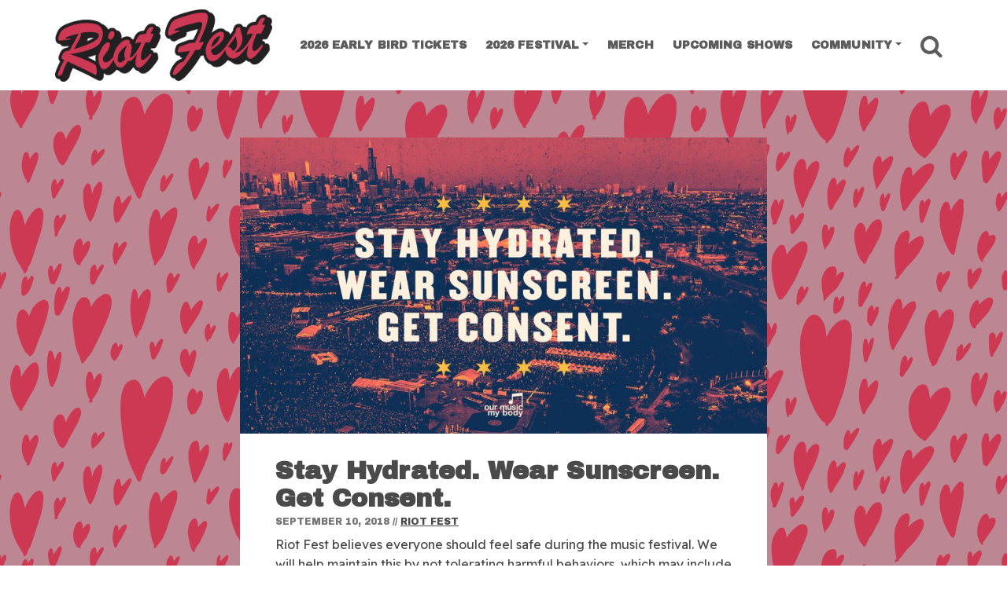

--- FILE ---
content_type: text/html; charset=UTF-8
request_url: https://riotfest.org/2018/09/10/get-consent/
body_size: 15777
content:
<!DOCTYPE html><html lang="en-US"><head><meta charset="UTF-8"><meta http-equiv="X-UA-Compatible" content="IE=edge"><meta name="viewport" content="width=device-width, initial-scale=1, shrink-to-fit=no"><meta name="mobile-web-app-capable" content="yes"><meta name="apple-mobile-web-app-capable" content="yes"><link rel="profile" href="https://gmpg.org/xfn/11"><link media="all" href="https://riotfest.org/wp-content/cache/autoptimize/css/autoptimize_07b5491c9448a68bdd0def163b3571d7.css" rel="stylesheet"><title>Stay Hydrated. Wear Sunscreen. Get Consent. &#x2d; Riot Fest</title><meta name="robots" content="max-snippet:-1,max-image-preview:standard,max-video-preview:-1" /><link rel="canonical" href="https://riotfest.org/2018/09/10/get-consent/" /><meta name="description" content="Riot Fest believes everyone should feel safe during the music festival. We will help maintain this by not tolerating harmful behaviors, which may include non&#8230;" /><meta property="og:type" content="article" /><meta property="og:locale" content="en_US" /><meta property="og:site_name" content="Riot Fest" /><meta property="og:title" content="Stay Hydrated. Wear Sunscreen. Get Consent." /><meta property="og:description" content="Riot Fest believes everyone should feel safe during the music festival. We will help maintain this by not tolerating harmful behaviors, which may include non&#x2d;consensual touching or verbal harassment." /><meta property="og:url" content="https://riotfest.org/2018/09/10/get-consent/" /><meta property="og:image" content="https://riotfest.org/wp-content/uploads/2019/09/2019OMMB_WEB.jpg" /><meta property="og:image:width" content="1700" /><meta property="og:image:height" content="956" /><meta property="article:published_time" content="2018-09-10T14:40:56+00:00" /><meta property="article:modified_time" content="2019-09-11T18:37:28+00:00" /><meta property="article:author" content="https://www.facebook.com/riotfest1" /><meta property="article:publisher" content="https://www.facebook.com/riotfest1" /><meta name="twitter:card" content="summary_large_image" /><meta name="twitter:site" content="@riotfest" /><meta name="twitter:creator" content="@riotfest" /><meta name="twitter:title" content="Stay Hydrated. Wear Sunscreen. Get Consent." /><meta name="twitter:description" content="Riot Fest believes everyone should feel safe during the music festival. We will help maintain this by not tolerating harmful behaviors, which may include non&#x2d;consensual touching or verbal harassment." /><meta name="twitter:image" content="https://riotfest.org/wp-content/uploads/2019/09/2019OMMB_WEB.jpg" /> <script type="application/ld+json">{"@context":"https://schema.org","@graph":[{"@type":"WebSite","@id":"https://riotfest.org/#/schema/WebSite","url":"https://riotfest.org/","name":"Riot Fest","alternateName":"Riot Fest Corporation","description":"3&#x2d;Day Music Festival in Chicago","inLanguage":"en-US","potentialAction":{"@type":"SearchAction","target":{"@type":"EntryPoint","urlTemplate":"https://riotfest.org/search/{search_term_string}/"},"query-input":"required name=search_term_string"},"publisher":{"@type":"Organization","@id":"https://riotfest.org/#/schema/Organization","name":"Riot Fest Corporation","url":"https://riotfest.org/","logo":{"@type":"ImageObject","url":"https://riotfest.org/wp-content/uploads/2020/09/cropped-cropped-RIOTFEST.ORG_LOGO_stacked_red_favicon-1.png","contentUrl":"https://riotfest.org/wp-content/uploads/2020/09/cropped-cropped-RIOTFEST.ORG_LOGO_stacked_red_favicon-1.png","width":512,"height":512}}},{"@type":"WebPage","@id":"https://riotfest.org/2018/09/10/get-consent/","url":"https://riotfest.org/2018/09/10/get-consent/","name":"Stay Hydrated. Wear Sunscreen. Get Consent. &#x2d; Riot Fest","description":"Riot Fest believes everyone should feel safe during the music festival. We will help maintain this by not tolerating harmful behaviors, which may include non&#8230;","inLanguage":"en-US","isPartOf":{"@id":"https://riotfest.org/#/schema/WebSite"},"breadcrumb":{"@type":"BreadcrumbList","@id":"https://riotfest.org/#/schema/BreadcrumbList","itemListElement":[{"@type":"ListItem","position":1,"item":"https://riotfest.org/","name":"Riot Fest"},{"@type":"ListItem","position":2,"item":"https://riotfest.org/category/community/","name":"Category: Community"},{"@type":"ListItem","position":3,"name":"Stay Hydrated. Wear Sunscreen. Get Consent."}]},"potentialAction":{"@type":"ReadAction","target":"https://riotfest.org/2018/09/10/get-consent/"},"datePublished":"2018-09-10T14:40:56+00:00","dateModified":"2019-09-11T18:37:28+00:00","author":{"@type":"Person","@id":"https://riotfest.org/#/schema/Person/0d5f9afe5a9fc9da99587b9b1d85e54b","name":"Riot Fest","description":"Punk Rock (&amp; more) Music Fest | I&#039;m sorry we didn&#039;t book the exact bands you wanted, in the exact order you wanted, in the exact location you wanted, for free. September 18-20, 2026."}}]}</script> <link rel='dns-prefetch' href='//www.youtube.com' /><link rel="alternate" type="application/rss+xml" title="Riot Fest &raquo; Feed" href="https://riotfest.org/feed/" /><link rel="alternate" type="application/rss+xml" title="Riot Fest &raquo; Comments Feed" href="https://riotfest.org/comments/feed/" /> <script type="a22edef19043e363d14b8781-text/javascript" id="wpp-js" src="https://riotfest.org/wp-content/plugins/wordpress-popular-posts/assets/js/wpp.min.js?ver=7.3.1" data-sampling="1" data-sampling-rate="100" data-api-url="https://riotfest.org/wp-json/wordpress-popular-posts" data-post-id="57436" data-token="3095b57f95" data-lang="0" data-debug="0"></script> <script type="a22edef19043e363d14b8781-text/javascript" src="https://riotfest.org/wp-includes/js/jquery/jquery.min.js?ver=3.7.1" id="jquery-core-js"></script> <script type="a22edef19043e363d14b8781-text/javascript" src="https://www.youtube.com/player_api?ver=6.8" id="youtube-api-js"></script> <script type="a22edef19043e363d14b8781-text/javascript" id="c9_blocks-frontend-js-extra">var c9_blocks_params = {"disable_youtube_api":""};</script> <link rel="https://api.w.org/" href="https://riotfest.org/wp-json/" /><link rel="alternate" title="JSON" type="application/json" href="https://riotfest.org/wp-json/wp/v2/posts/57436" /><link rel="EditURI" type="application/rsd+xml" title="RSD" href="https://riotfest.org/xmlrpc.php?rsd" /><link rel="alternate" title="oEmbed (JSON)" type="application/json+oembed" href="https://riotfest.org/wp-json/oembed/1.0/embed?url=https%3A%2F%2Friotfest.org%2F2018%2F09%2F10%2Fget-consent%2F" /><link rel="alternate" title="oEmbed (XML)" type="text/xml+oembed" href="https://riotfest.org/wp-json/oembed/1.0/embed?url=https%3A%2F%2Friotfest.org%2F2018%2F09%2F10%2Fget-consent%2F&#038;format=xml" />  <script type="a22edef19043e363d14b8781-text/javascript">(function(w,d,s,l,i){w[l]=w[l]||[];w[l].push({'gtm.start':
new Date().getTime(),event:'gtm.js'});var f=d.getElementsByTagName(s)[0],
j=d.createElement(s),dl=l!='dataLayer'?'&l='+l:'';j.async=true;j.src=
'https://www.googletagmanager.com/gtm.js?id='+i+dl;f.parentNode.insertBefore(j,f);
})(window,document,'script','dataLayer','GTM-PK862X6');</script>  <script type="a22edef19043e363d14b8781-text/javascript">if (!document.documentElement.className.match(/\bwf-/)) document.documentElement.classList.add('wf-loading')</script><style type="text/css" id="custom-background-css">body.custom-background { background-image: url("https://riotfest.org/wp-content/uploads/2026/01/2026-V-DAY-DESKTOP-BACKGROUND-3840x2160-1-scaled.png"); background-position: center center; background-size: cover; background-repeat: no-repeat; background-attachment: fixed; }</style> <script type="a22edef19043e363d14b8781-text/javascript">(()=>{var o=[],i={};["on","off","toggle","show"].forEach((l=>{i[l]=function(){o.push([l,arguments])}})),window.Boxzilla=i,window.boxzilla_queue=o})();</script><link rel="icon" href="https://riotfest.org/wp-content/uploads/2026/01/2026-VALENTINES-DAY-RESKIN-FAVICON.png" sizes="32x32" /><link rel="icon" href="https://riotfest.org/wp-content/uploads/2026/01/2026-VALENTINES-DAY-RESKIN-FAVICON.png" sizes="192x192" /><link rel="apple-touch-icon" href="https://riotfest.org/wp-content/uploads/2026/01/2026-VALENTINES-DAY-RESKIN-FAVICON.png" /><meta name="msapplication-TileImage" content="https://riotfest.org/wp-content/uploads/2026/01/2026-VALENTINES-DAY-RESKIN-FAVICON.png" /></head><body class="wp-singular post-template-default single single-post postid-57436 single-format-standard custom-background wp-custom-logo wp-embed-responsive wp-theme-c9-starter group-blog"> <noscript><iframe src="https://www.googletagmanager.com/ns.html?id=GTM-PK862X6"
height="0" width="0" style="display:none;visibility:hidden"></iframe></noscript> <a class="skip-link screen-reader-text sr-only" href="#content">Skip to content</a><div class="hfeed site c9" id="page"><div id="smoothwrapper" class="wp-singular post-template-default single single-post postid-57436 single-format-standard custom-background wp-custom-logo wp-embed-responsive wp-theme-c9-starter group-blog"><div id="wrapper-navbar" class="header-navbar"  ><nav class="navbar navbar-expand-lg navbar-light"><div class="container"> <a href="https://riotfest.org/" class="navbar-brand custom-logo-link c9-custom-logo" rel="home"><img width="1250" height="417" src="https://riotfest.org/wp-content/uploads/2026/01/cropped-2026-V-DAY-RESKIN-LOGO-01.png" class="img-fluid navbar-brand c9-custom-logo" alt="Riot Fest" /></a><div class="navbar-small-buttons"><div class="header-buttons-mobile d-inline-block d-sm-none"> <a href="https://www.tixr.com/groups/riotfest/events/riot-fest-2026-158068" title="Riot Fest Chicago Tickets" class="btn btn-xs has-color-success-background-color">Tickets</a></div><div class="nav-search"> <a href="#" class="btn-nav-search"> <i class="fa fa-search"></i> <span class="sr-only">Search</span> </a></div><div class="nav-toggle"> <button class="navbar-toggler" type="button" data-toggle="collapse" data-target="#navbarNavDropdown" aria-controls="navbarNavDropdown" aria-expanded="false" aria-label="Toggle Navigation"> <i class="fa fa-bars"></i> </button></div></div><div id="navbarNavDropdown" class="collapse navbar-collapse justify-content-end navbar-expand-lg"><ul id="main-menu" class="navbar-nav nav nav-fill justify-content-between"><li   id="menu-item-116455" class="menu-item menu-item-type-custom menu-item-object-custom menu-item-116455 nav-item"><a title="2026 EARLY BIRD TICKETS" href="https://www.tixr.com/groups/riotfest/events/riot-fest-2026-158068" class="nav-link">2026 EARLY BIRD TICKETS</a></li><li   id="menu-item-101435" class="menu-item menu-item-type-custom menu-item-object-custom menu-item-has-children dropdown menu-item-101435 nav-item"><a title="2026 Festival" href="#" data-toggle="dropdown" aria-haspopup="true" aria-expanded="false" class="dropdown-toggle nav-link" id="menu-item-dropdown-101435">2026 Festival</a><ul class="dropdown-menu" aria-labelledby="menu-item-dropdown-101435" role="menu"><li   id="menu-item-116434" class="menu-item menu-item-type-post_type menu-item-object-page menu-item-116434 nav-item"><a title="Tickets" href="https://riotfest.org/chicago/tickets/" class="dropdown-item">Tickets</a></li><li   id="menu-item-116395" class="menu-item menu-item-type-post_type menu-item-object-page menu-item-116395 nav-item"><a title="Lineup" href="https://riotfest.org/lineup2026tba/" class="dropdown-item">Lineup</a></li><li   id="menu-item-116418" class="menu-item menu-item-type-post_type menu-item-object-page menu-item-116418 nav-item"><a title="Payment Plans" href="https://riotfest.org/payment-plans/" class="dropdown-item">Payment Plans</a></li><li   id="menu-item-116397" class="menu-item menu-item-type-custom menu-item-object-custom menu-item-116397 nav-item"><a title="Photos" href="https://riotfest.org/?s=2025+photo+gallery" class="dropdown-item">Photos</a></li><li   id="menu-item-109471" class="menu-item menu-item-type-post_type menu-item-object-page menu-item-109471 nav-item"><a title="FAQ" href="https://riotfest.org/chicago/faq/" class="dropdown-item">FAQ</a></li><li   id="menu-item-109521" class="menu-item menu-item-type-custom menu-item-object-custom menu-item-109521 nav-item"><a title="Hotels" target="_blank" href="https://crewfare.com/events/riot-fest-26/?referralCode=riot-fest-26-home-page" class="dropdown-item">Hotels</a></li><li   id="menu-item-115958" class="menu-item menu-item-type-custom menu-item-object-custom menu-item-115958 nav-item"><a title="Lockers" target="_blank" href="https://www.entertainmentlockers.com/event/riot-fest-2026/" class="dropdown-item">Lockers</a></li></ul></li><li   id="menu-item-113745" class="menu-item menu-item-type-custom menu-item-object-custom menu-item-113745 nav-item"><a title="Merch" target="_blank" href="https://riotbrand.org/" class="nav-link">Merch</a></li><li   id="menu-item-84723" class="menu-item menu-item-type-post_type menu-item-object-page menu-item-84723 nav-item"><a title="Upcoming Shows" href="https://riotfest.org/upcoming-shows/" class="nav-link">Upcoming Shows</a></li><li   id="menu-item-110308" class="menu-item menu-item-type-custom menu-item-object-custom menu-item-has-children dropdown menu-item-110308 nav-item"><a title="Community" href="#" data-toggle="dropdown" aria-haspopup="true" aria-expanded="false" class="dropdown-toggle nav-link" id="menu-item-dropdown-110308">Community</a><ul class="dropdown-menu" aria-labelledby="menu-item-dropdown-110308" role="menu"><li   id="menu-item-110299" class="menu-item menu-item-type-post_type menu-item-object-page menu-item-110299 nav-item"><a title="Beyond the Fest" href="https://riotfest.org/community/" class="dropdown-item">Beyond the Fest</a></li><li   id="menu-item-116406" class="menu-item menu-item-type-custom menu-item-object-custom menu-item-116406 nav-item"><a title="Events" href="https://riotfest.org/tag/community-events/" class="dropdown-item">Events</a></li><li   id="menu-item-110376" class="menu-item menu-item-type-custom menu-item-object-custom menu-item-110376 nav-item"><a title="Community Tickets" href="https://riotfest.org/community-impact/#community-tickets" class="dropdown-item">Community Tickets</a></li><li   id="menu-item-110377" class="menu-item menu-item-type-custom menu-item-object-custom menu-item-110377 nav-item"><a title="Local Hiring" href="https://riotfest.org/community-impact/#local-hiring" class="dropdown-item">Local Hiring</a></li><li   id="menu-item-110310" class="menu-item menu-item-type-post_type menu-item-object-page menu-item-110310 nav-item"><a title="Park Cleanups" href="https://riotfest.org/park-investments/" class="dropdown-item">Park Cleanups</a></li><li   id="menu-item-112361" class="menu-item menu-item-type-post_type menu-item-object-page menu-item-112361 nav-item"><a title="Vendor Workshop" href="https://riotfest.org/community-food-vendors/" class="dropdown-item">Vendor Workshop</a></li><li   id="menu-item-110304" class="menu-item menu-item-type-post_type menu-item-object-page menu-item-110304 nav-item"><a title="Community Update" href="https://riotfest.org/vmeet/" class="dropdown-item">Community Update</a></li></ul></li><li class="nav-item search"><div class="nav-search"> <a href="#" class="btn-nav-search nav-link"> <i class="fa fa-search"></i> <span class="sr-only">Search</span> </a></div></li></ul></div></div></nav></div><div class="wrapper" id="single-wrapper"><div class="container-narrow c9 rf-single-news" id="content" tabindex="-1"><div class="row no-gutters"><div class="col-12 content-area" id="primary"><main class="site-main" id="main"><article class="post-57436 post type-post status-publish format-standard has-post-thumbnail hentry category-community tag-anti-harassment-policy tag-between-friends tag-our-music-my-body" id="post-57436"><figure class="entry-image sidebar-right"> <a href="https://riotfest.org/2018/09/10/get-consent/" title="Stay Hydrated. Wear Sunscreen. Get Consent."> <img src="https://riotfest.org/wp-content/uploads/2019/09/2019OMMB_WEB-1024x576.jpg" srcset="https://riotfest.org/wp-content/uploads/2019/09/2019OMMB_WEB-1024x576.jpg 1024w, https://riotfest.org/wp-content/uploads/2019/09/2019OMMB_WEB-300x169.jpg 300w, https://riotfest.org/wp-content/uploads/2019/09/2019OMMB_WEB-698x392.jpg 698w, https://riotfest.org/wp-content/uploads/2019/09/2019OMMB_WEB-768x432.jpg 768w, https://riotfest.org/wp-content/uploads/2019/09/2019OMMB_WEB-1536x864.jpg 1536w, https://riotfest.org/wp-content/uploads/2019/09/2019OMMB_WEB-960x540.jpg 960w, https://riotfest.org/wp-content/uploads/2019/09/2019OMMB_WEB-560x315.jpg 560w, https://riotfest.org/wp-content/uploads/2019/09/2019OMMB_WEB-380x215.jpg 380w, https://riotfest.org/wp-content/uploads/2019/09/2019OMMB_WEB-1368x770.jpg 1368w, https://riotfest.org/wp-content/uploads/2019/09/2019OMMB_WEB-720x405.jpg 720w, https://riotfest.org/wp-content/uploads/2019/09/2019OMMB_WEB-500x281.jpg 500w, https://riotfest.org/wp-content/uploads/2019/09/2019OMMB_WEB.jpg 1700w" class="img-fluid mx-auto d-block" alt="Stay Hydrated. Wear Sunscreen. Get Consent." sizes="(max-width: 960px) 100vw, 960px" /> </a></figure><header class="entry-header sidebar-right"><h1 class="entry-title">Stay Hydrated. Wear Sunscreen. Get Consent.</h1><div class="entry-meta"> <span class="posted-on"><time class="entry-date published" datetime="2018-09-10T09:40:56-05:00">September 10, 2018</time><time class="updated" datetime="2019-09-11T13:37:28-05:00"> (September 11, 2019) </time></span><span class="byline"> // <span class="author vcard"><a class="url fn n" href="https://riotfest.org/author/riotfest/">Riot Fest</a></span></span></div></header><div class="entry-content sidebar-right"><p>Riot Fest believes everyone should feel safe during the music festival. We will help maintain this by not tolerating harmful behaviors, which may include non-consensual touching or verbal harassment. If a participant chooses to break these policies they may be removed from the fest. If someone or something makes you feel uncomfortable or unsafe, no matter how minor it may seem, please do not stay silent. You can report it to any Riot Fest staff member and they will follow your lead and work with you to try to make sure it does not happen again and that you continue to feel safe at our festival.</p><p>Riot Fest has a <a href="https://riotfest.org/riot-fest-harassment-policy/" target="_blank" rel="noopener noreferrer"><strong>ZERO TOLERANCE POLICY</strong></a> for harassment of any kind, including but not limited to: race, color, national origin, gender, gender identity, gender presentation, sexual orientation, age, body size, disability, appearance, religion, citizenship, pregnancy.</p><p>Harassment includes but is not limited to: stalking, verbal or physical intimidation, offensive verbal comments, physical assault and/or battery, harassing or non-consensual photography or recording, bathroom policing, inappropriate physical contact, unwelcome physical attention.</p><hr /><p>If you are still struggling to figure out what we mean by our anti-harassment policy, here are some examples:</p><p><strong>EXAMPLE A: You see someone in the crowd that you think is attractive (i.e. wearing your favorite Black Flag T-Shirt)…</strong></p><p><strong>DO:</strong> Take a moment to ask yourself, “does that person really want you to stop their music experience to be ‘hit on’?” Now, if you still think it’s a good idea, be prepared for rejection—and be respectful by saying something specific, like “Cool dance move!” or “Great Weezer tee!”</p><p><strong>DO:</strong> Keep a reasonable distance between you and the person (NO ONE LIKES A CLOSE TALKER!) and be aware of social cues. If they move away from you or turn their head away, that might be your cue to STOP TALKING.</p><p><strong>DO NOT:</strong> Say “hey beautiful,” “sexy,” “cutie,” “punk-rocker,” or ask them things like, “Why aren’t you dancing?” Don’t continue to stand near them or try to engage them if they are not interested.</p><p><strong>EXAMPLE B: When the music moves you to start dancing&#8230;</strong></p><p><strong>DO:</strong> Respect peoples’ space around you and dance in your own personal bubble and with your friends. If you happen to be part of a “mosh pit” (or what parents call a Mash Pot), just mosh with other people involved.</p><p><strong>DO NOT:</strong> Grab someone and start dancing with them. Remember that song about whipping your hair back and forth? Even if it is great and fun, no one wants someone else’s hair in their mouth!</p><p><strong>EXAMPLE C: You are trying to get through a crowd of people to see your favorite band&#8230;<br /> </strong></p><p><strong>DO:</strong> Remember that other people want to see the band. So if there’s no space ahead of them DON’T force your way to the front. If there is space, DO politely say excuse me.</p><p><strong>DO NOT: </strong>Push, shove, or run over other humans. Know what’s a bummer? When someone pushes past you then stands right in front of you!</p><hr /><p><em>A special thanks to <strong><a href="http://betweenfriendschicago.org" target="_blank" rel="noopener noreferrer" data-saferedirecturl="https://www.google.com/url?hl=en&amp;q=http://betweenfriendschicago.org&amp;source=gmail&amp;ust=1472325984840000&amp;usg=AFQjCNHAohsQxM3ql2iYUQXUA2mTlR4vUg"> Between Friends</a></strong> and <strong><a href="https://www.ourresilience.org/" target="_blank" rel="noopener noreferrer" data-saferedirecturl="https://www.google.com/url?hl=en&amp;q=http://www.rapevictimadvocates.org/&amp;source=gmail&amp;ust=1472325984840000&amp;usg=AFQjCNHxDf-QZP7IZgKE0xzdlj9Xm9iTUw">Resilience</a></strong> whose campaign <strong><a href="https://drive.google.com/file/d/0B8-KSRd0NSdLTmxRZkJwb2JMUUk/view" target="_blank" rel="noopener noreferrer" data-saferedirecturl="https://www.google.com/url?hl=en&amp;q=https://drive.google.com/file/d/0B8-KSRd0NSdLTmxRZkJwb2JMUUk/view&amp;source=gmail&amp;ust=1472325984840000&amp;usg=AFQjCNFs5iuApSQReblcramy4ib5ohcm-A">#OurMusicMyBody</a></strong> helped inform this anti-harassment statement. This campaign works to engage festivals, venues, and the broader music community to prevent sexual harassment and violence at shows, and to promote fun and consensual music experiences for all. </em></p><p><em><strong><a href="https://drive.google.com/file/d/0B8-KSRd0NSdLTmxRZkJwb2JMUUk/view" target="_blank" rel="noopener noreferrer" data-saferedirecturl="https://www.google.com/url?hl=en&amp;q=https://drive.google.com/file/d/0B8-KSRd0NSdLTmxRZkJwb2JMUUk/view&amp;source=gmail&amp;ust=1472325984840000&amp;usg=AFQjCNFs5iuApSQReblcramy4ib5ohcm-A">#OurMusicMyBody</a></strong> </em>is a collaborative campaign by Between Friends and Resilience. They look to further the conversation about sexual harassment and violence within the music community by informing policy changes, creating booths at the concerts and by engaging in dialogue with artists, attendees and community members. They will have a booth at Riot Fest where you can learn more about this campaign and/or to get support and resources.</p><hr /><div class='yarpp yarpp-related yarpp-related-shortcode yarpp-template-thumbnails'><h3>The Related Rabbit Hole</h3><div class="yarpp-thumbnails-horizontal"> <a class='yarpp-thumbnail' rel='norewrite' href='https://riotfest.org/2020/04/09/daryl-wilson-interview/' title='Daryl Wilson from The Bollweevils Wants You to Stay Home'> <img width="380" height="215" src="https://riotfest.org/wp-content/uploads/2020/04/2020-DARYL-WILSON-NEWSPOST-380x215.jpg" class="attachment-c9-post-wide-xs-crop size-c9-post-wide-xs-crop wp-post-image" alt="" data-pin-nopin="true" decoding="async" loading="lazy" srcset="https://riotfest.org/wp-content/uploads/2020/04/2020-DARYL-WILSON-NEWSPOST-380x215.jpg 380w, https://riotfest.org/wp-content/uploads/2020/04/2020-DARYL-WILSON-NEWSPOST-300x169.jpg 300w, https://riotfest.org/wp-content/uploads/2020/04/2020-DARYL-WILSON-NEWSPOST-1024x576.jpg 1024w, https://riotfest.org/wp-content/uploads/2020/04/2020-DARYL-WILSON-NEWSPOST-768x432.jpg 768w, https://riotfest.org/wp-content/uploads/2020/04/2020-DARYL-WILSON-NEWSPOST-1536x864.jpg 1536w, https://riotfest.org/wp-content/uploads/2020/04/2020-DARYL-WILSON-NEWSPOST-960x540.jpg 960w, https://riotfest.org/wp-content/uploads/2020/04/2020-DARYL-WILSON-NEWSPOST-560x315.jpg 560w, https://riotfest.org/wp-content/uploads/2020/04/2020-DARYL-WILSON-NEWSPOST-1368x770.jpg 1368w, https://riotfest.org/wp-content/uploads/2020/04/2020-DARYL-WILSON-NEWSPOST-720x405.jpg 720w, https://riotfest.org/wp-content/uploads/2020/04/2020-DARYL-WILSON-NEWSPOST-500x281.jpg 500w, https://riotfest.org/wp-content/uploads/2020/04/2020-DARYL-WILSON-NEWSPOST.jpg 1700w" sizes="auto, (max-width: 380px) 100vw, 380px" /><span class="yarpp-thumbnail-title">Daryl Wilson from The Bollweevils Wants You to Stay Home</span></a> <a class='yarpp-thumbnail' rel='norewrite' href='https://riotfest.org/2020/05/08/sleep-on-it-stay-at-home/' title='Sleep On It Wants You to “Stay At Home” in New Music Video'> <img width="380" height="215" src="https://riotfest.org/wp-content/uploads/2020/05/2020-SOI-STAY-HOME-NEWSPOST-380x215.jpg" class="attachment-c9-post-wide-xs-crop size-c9-post-wide-xs-crop wp-post-image" alt="" data-pin-nopin="true" decoding="async" loading="lazy" srcset="https://riotfest.org/wp-content/uploads/2020/05/2020-SOI-STAY-HOME-NEWSPOST-380x215.jpg 380w, https://riotfest.org/wp-content/uploads/2020/05/2020-SOI-STAY-HOME-NEWSPOST-300x169.jpg 300w, https://riotfest.org/wp-content/uploads/2020/05/2020-SOI-STAY-HOME-NEWSPOST-1024x576.jpg 1024w, https://riotfest.org/wp-content/uploads/2020/05/2020-SOI-STAY-HOME-NEWSPOST-768x432.jpg 768w, https://riotfest.org/wp-content/uploads/2020/05/2020-SOI-STAY-HOME-NEWSPOST-1536x864.jpg 1536w, https://riotfest.org/wp-content/uploads/2020/05/2020-SOI-STAY-HOME-NEWSPOST-960x540.jpg 960w, https://riotfest.org/wp-content/uploads/2020/05/2020-SOI-STAY-HOME-NEWSPOST-560x315.jpg 560w, https://riotfest.org/wp-content/uploads/2020/05/2020-SOI-STAY-HOME-NEWSPOST-1368x770.jpg 1368w, https://riotfest.org/wp-content/uploads/2020/05/2020-SOI-STAY-HOME-NEWSPOST-720x405.jpg 720w, https://riotfest.org/wp-content/uploads/2020/05/2020-SOI-STAY-HOME-NEWSPOST-500x281.jpg 500w, https://riotfest.org/wp-content/uploads/2020/05/2020-SOI-STAY-HOME-NEWSPOST.jpg 1700w" sizes="auto, (max-width: 380px) 100vw, 380px" /><span class="yarpp-thumbnail-title">Sleep On It Wants You to “Stay At Home” in New Music Video</span></a> <a class='yarpp-thumbnail' rel='norewrite' href='https://riotfest.org/2018/06/29/happy-casual-friday/' title='It&#8217;s Casual Friday. What Should I Wear?'> <img width="380" height="215" src="https://riotfest.org/wp-content/uploads/2018/06/casualfriday_header-380x215.jpg" class="attachment-c9-post-wide-xs-crop size-c9-post-wide-xs-crop wp-post-image" alt="" data-pin-nopin="true" decoding="async" loading="lazy" srcset="https://riotfest.org/wp-content/uploads/2018/06/casualfriday_header-380x215.jpg 380w, https://riotfest.org/wp-content/uploads/2018/06/casualfriday_header-300x169.jpg 300w, https://riotfest.org/wp-content/uploads/2018/06/casualfriday_header-1024x576.jpg 1024w, https://riotfest.org/wp-content/uploads/2018/06/casualfriday_header-768x432.jpg 768w, https://riotfest.org/wp-content/uploads/2018/06/casualfriday_header-1536x864.jpg 1536w, https://riotfest.org/wp-content/uploads/2018/06/casualfriday_header-960x540.jpg 960w, https://riotfest.org/wp-content/uploads/2018/06/casualfriday_header-560x315.jpg 560w, https://riotfest.org/wp-content/uploads/2018/06/casualfriday_header-1368x770.jpg 1368w, https://riotfest.org/wp-content/uploads/2018/06/casualfriday_header-720x405.jpg 720w, https://riotfest.org/wp-content/uploads/2018/06/casualfriday_header-500x281.jpg 500w, https://riotfest.org/wp-content/uploads/2018/06/casualfriday_header.jpg 1700w" sizes="auto, (max-width: 380px) 100vw, 380px" /><span class="yarpp-thumbnail-title">It&#8217;s Casual Friday. What Should I Wear?</span></a></div></div><div class="row author-about-title mt-5"><div class="col-12 mt-5 mb-3"><h5 class="full center">About The Author</h5></div></div><div class="row author-about"><div class="col-2 d-none d-sm-inline-flex" id="author-bio"><div class="avatar"> <a href="https://riotfest.org/author/riotfest/"> <img alt='' src='https://secure.gravatar.com/avatar/ecbf02d4199721de1e849529da85959ddf509350c133c187210f2f4bbcfd7acc?s=210&#038;d=mm&#038;r=g' srcset='https://secure.gravatar.com/avatar/ecbf02d4199721de1e849529da85959ddf509350c133c187210f2f4bbcfd7acc?s=420&#038;d=mm&#038;r=g 2x' class='avatar avatar-210 photo' height='210' width='210' decoding='async'/> </a></div></div><div class="col-12 col-sm-10 author-info"   > <span class="vcard author"> <span class="fn"> <a href="https://riotfest.org/author/riotfest/" rel="author"  class="h5"> <span >Riot Fest</span> </a> </span> </span><p  class="author-description"> Punk Rock (&amp; more) Music Fest | I'm sorry we didn't book the exact bands you wanted, in the exact order you wanted, in the exact location you wanted, for free. September 18-20, 2026.</p></div></div></div><footer class="entry-footer sidebar-right"><div class="entry-footer-content mar30B"></div> <span class="cat-links">Posted in <a href="https://riotfest.org/category/community/" rel="category tag">Community</a></span><span class="tags-links">Tagged <a href="https://riotfest.org/tag/anti-harassment-policy/" rel="tag">anti-harassment policy</a>, <a href="https://riotfest.org/tag/between-friends/" rel="tag">between friends</a>, <a href="https://riotfest.org/tag/our-music-my-body/" rel="tag">Our Music My Body</a></span></footer></article><nav class="navigation post-navigation"><h2 class="sr-only">Post navigation</h2><div class="nav-links justify-content-between pl-5 pr-5"> <span class="nav-previous"><a href="https://riotfest.org/2018/09/07/riot-fest-daily-lineup/" rel="prev"><i class="fa fa-angle-left"></i>&nbsp; Previous Post</a></span><span class="nav-next"><a href="https://riotfest.org/2018/09/10/the-lawrence-arms-war-on-x-mas-2/" rel="next">Next Post&nbsp;<i class="fa fa-angle-right"></i></a></span></div></nav></main><div class="widget-area sidebar" id="right-sidebar" role="complementary"><aside id="block-13" class="widget sidebar-widget widget_block"><ul class="wp-block-social-links has-small-icon-size has-icon-color has-icon-background-color is-content-justification-center is-layout-flex wp-container-core-social-links-is-layout-a89b3969 wp-block-social-links-is-layout-flex"><li style="color: #ffffff; background-color: #000000; " class="wp-social-link wp-social-link-instagram has-color-light-color has-color-primary-background-color wp-block-social-link"><a href="https://instagram.com/riot_fest" class="wp-block-social-link-anchor"><svg width="24" height="24" viewBox="0 0 24 24" version="1.1" xmlns="http://www.w3.org/2000/svg" aria-hidden="true" focusable="false"><path d="M12,4.622c2.403,0,2.688,0.009,3.637,0.052c0.877,0.04,1.354,0.187,1.671,0.31c0.42,0.163,0.72,0.358,1.035,0.673 c0.315,0.315,0.51,0.615,0.673,1.035c0.123,0.317,0.27,0.794,0.31,1.671c0.043,0.949,0.052,1.234,0.052,3.637 s-0.009,2.688-0.052,3.637c-0.04,0.877-0.187,1.354-0.31,1.671c-0.163,0.42-0.358,0.72-0.673,1.035 c-0.315,0.315-0.615,0.51-1.035,0.673c-0.317,0.123-0.794,0.27-1.671,0.31c-0.949,0.043-1.233,0.052-3.637,0.052 s-2.688-0.009-3.637-0.052c-0.877-0.04-1.354-0.187-1.671-0.31c-0.42-0.163-0.72-0.358-1.035-0.673 c-0.315-0.315-0.51-0.615-0.673-1.035c-0.123-0.317-0.27-0.794-0.31-1.671C4.631,14.688,4.622,14.403,4.622,12 s0.009-2.688,0.052-3.637c0.04-0.877,0.187-1.354,0.31-1.671c0.163-0.42,0.358-0.72,0.673-1.035 c0.315-0.315,0.615-0.51,1.035-0.673c0.317-0.123,0.794-0.27,1.671-0.31C9.312,4.631,9.597,4.622,12,4.622 M12,3 C9.556,3,9.249,3.01,8.289,3.054C7.331,3.098,6.677,3.25,6.105,3.472C5.513,3.702,5.011,4.01,4.511,4.511 c-0.5,0.5-0.808,1.002-1.038,1.594C3.25,6.677,3.098,7.331,3.054,8.289C3.01,9.249,3,9.556,3,12c0,2.444,0.01,2.751,0.054,3.711 c0.044,0.958,0.196,1.612,0.418,2.185c0.23,0.592,0.538,1.094,1.038,1.594c0.5,0.5,1.002,0.808,1.594,1.038 c0.572,0.222,1.227,0.375,2.185,0.418C9.249,20.99,9.556,21,12,21s2.751-0.01,3.711-0.054c0.958-0.044,1.612-0.196,2.185-0.418 c0.592-0.23,1.094-0.538,1.594-1.038c0.5-0.5,0.808-1.002,1.038-1.594c0.222-0.572,0.375-1.227,0.418-2.185 C20.99,14.751,21,14.444,21,12s-0.01-2.751-0.054-3.711c-0.044-0.958-0.196-1.612-0.418-2.185c-0.23-0.592-0.538-1.094-1.038-1.594 c-0.5-0.5-1.002-0.808-1.594-1.038c-0.572-0.222-1.227-0.375-2.185-0.418C14.751,3.01,14.444,3,12,3L12,3z M12,7.378 c-2.552,0-4.622,2.069-4.622,4.622S9.448,16.622,12,16.622s4.622-2.069,4.622-4.622S14.552,7.378,12,7.378z M12,15 c-1.657,0-3-1.343-3-3s1.343-3,3-3s3,1.343,3,3S13.657,15,12,15z M16.804,6.116c-0.596,0-1.08,0.484-1.08,1.08 s0.484,1.08,1.08,1.08c0.596,0,1.08-0.484,1.08-1.08S17.401,6.116,16.804,6.116z"></path></svg><span class="wp-block-social-link-label screen-reader-text">Instagram</span></a></li><li style="color: #ffffff; background-color: #000000; " class="wp-social-link wp-social-link-twitter has-color-light-color has-color-primary-background-color wp-block-social-link"><a href="https://twitter.com/riotfest" class="wp-block-social-link-anchor"><svg width="24" height="24" viewBox="0 0 24 24" version="1.1" xmlns="http://www.w3.org/2000/svg" aria-hidden="true" focusable="false"><path d="M22.23,5.924c-0.736,0.326-1.527,0.547-2.357,0.646c0.847-0.508,1.498-1.312,1.804-2.27 c-0.793,0.47-1.671,0.812-2.606,0.996C18.324,4.498,17.257,4,16.077,4c-2.266,0-4.103,1.837-4.103,4.103 c0,0.322,0.036,0.635,0.106,0.935C8.67,8.867,5.647,7.234,3.623,4.751C3.27,5.357,3.067,6.062,3.067,6.814 c0,1.424,0.724,2.679,1.825,3.415c-0.673-0.021-1.305-0.206-1.859-0.513c0,0.017,0,0.034,0,0.052c0,1.988,1.414,3.647,3.292,4.023 c-0.344,0.094-0.707,0.144-1.081,0.144c-0.264,0-0.521-0.026-0.772-0.074c0.522,1.63,2.038,2.816,3.833,2.85 c-1.404,1.1-3.174,1.756-5.096,1.756c-0.331,0-0.658-0.019-0.979-0.057c1.816,1.164,3.973,1.843,6.29,1.843 c7.547,0,11.675-6.252,11.675-11.675c0-0.178-0.004-0.355-0.012-0.531C20.985,7.47,21.68,6.747,22.23,5.924z"></path></svg><span class="wp-block-social-link-label screen-reader-text">Twitter</span></a></li><li style="color: #ffffff; background-color: #000000; " class="wp-social-link wp-social-link-tiktok has-color-light-color has-color-primary-background-color wp-block-social-link"><a href="https://www.tiktok.com/@riotfest" class="wp-block-social-link-anchor"><svg width="24" height="24" viewBox="0 0 32 32" version="1.1" xmlns="http://www.w3.org/2000/svg" aria-hidden="true" focusable="false"><path d="M16.708 0.027c1.745-0.027 3.48-0.011 5.213-0.027 0.105 2.041 0.839 4.12 2.333 5.563 1.491 1.479 3.6 2.156 5.652 2.385v5.369c-1.923-0.063-3.855-0.463-5.6-1.291-0.76-0.344-1.468-0.787-2.161-1.24-0.009 3.896 0.016 7.787-0.025 11.667-0.104 1.864-0.719 3.719-1.803 5.255-1.744 2.557-4.771 4.224-7.88 4.276-1.907 0.109-3.812-0.411-5.437-1.369-2.693-1.588-4.588-4.495-4.864-7.615-0.032-0.667-0.043-1.333-0.016-1.984 0.24-2.537 1.495-4.964 3.443-6.615 2.208-1.923 5.301-2.839 8.197-2.297 0.027 1.975-0.052 3.948-0.052 5.923-1.323-0.428-2.869-0.308-4.025 0.495-0.844 0.547-1.485 1.385-1.819 2.333-0.276 0.676-0.197 1.427-0.181 2.145 0.317 2.188 2.421 4.027 4.667 3.828 1.489-0.016 2.916-0.88 3.692-2.145 0.251-0.443 0.532-0.896 0.547-1.417 0.131-2.385 0.079-4.76 0.095-7.145 0.011-5.375-0.016-10.735 0.025-16.093z" /></svg><span class="wp-block-social-link-label screen-reader-text">TikTok</span></a></li><li style="color: #ffffff; background-color: #000000; " class="wp-social-link wp-social-link-youtube has-color-light-color has-color-primary-background-color wp-block-social-link"><a href="https://www.youtube.com/user/RiotFestTV" class="wp-block-social-link-anchor"><svg width="24" height="24" viewBox="0 0 24 24" version="1.1" xmlns="http://www.w3.org/2000/svg" aria-hidden="true" focusable="false"><path d="M21.8,8.001c0,0-0.195-1.378-0.795-1.985c-0.76-0.797-1.613-0.801-2.004-0.847c-2.799-0.202-6.997-0.202-6.997-0.202 h-0.009c0,0-4.198,0-6.997,0.202C4.608,5.216,3.756,5.22,2.995,6.016C2.395,6.623,2.2,8.001,2.2,8.001S2,9.62,2,11.238v1.517 c0,1.618,0.2,3.237,0.2,3.237s0.195,1.378,0.795,1.985c0.761,0.797,1.76,0.771,2.205,0.855c1.6,0.153,6.8,0.201,6.8,0.201 s4.203-0.006,7.001-0.209c0.391-0.047,1.243-0.051,2.004-0.847c0.6-0.607,0.795-1.985,0.795-1.985s0.2-1.618,0.2-3.237v-1.517 C22,9.62,21.8,8.001,21.8,8.001z M9.935,14.594l-0.001-5.62l5.404,2.82L9.935,14.594z"></path></svg><span class="wp-block-social-link-label screen-reader-text">YouTube</span></a></li><li style="color: #ffffff; background-color: #000000; " class="wp-social-link wp-social-link-facebook has-color-light-color has-color-primary-background-color wp-block-social-link"><a href="https://facebook.com/riotfest1" class="wp-block-social-link-anchor"><svg width="24" height="24" viewBox="0 0 24 24" version="1.1" xmlns="http://www.w3.org/2000/svg" aria-hidden="true" focusable="false"><path d="M12 2C6.5 2 2 6.5 2 12c0 5 3.7 9.1 8.4 9.9v-7H7.9V12h2.5V9.8c0-2.5 1.5-3.9 3.8-3.9 1.1 0 2.2.2 2.2.2v2.5h-1.3c-1.2 0-1.6.8-1.6 1.6V12h2.8l-.4 2.9h-2.3v7C18.3 21.1 22 17 22 12c0-5.5-4.5-10-10-10z"></path></svg><span class="wp-block-social-link-label screen-reader-text">Facebook</span></a></li><li style="color: #ffffff; background-color: #000000; " class="wp-social-link wp-social-link-spotify has-color-light-color has-color-primary-background-color wp-block-social-link"><a href="https://open.spotify.com/user/riotfest?si=d65526a3b51b464a" class="wp-block-social-link-anchor"><svg width="24" height="24" viewBox="0 0 24 24" version="1.1" xmlns="http://www.w3.org/2000/svg" aria-hidden="true" focusable="false"><path d="M12,2C6.477,2,2,6.477,2,12c0,5.523,4.477,10,10,10c5.523,0,10-4.477,10-10C22,6.477,17.523,2,12,2 M16.586,16.424 c-0.18,0.295-0.563,0.387-0.857,0.207c-2.348-1.435-5.304-1.76-8.785-0.964c-0.335,0.077-0.67-0.133-0.746-0.469 c-0.077-0.335,0.132-0.67,0.469-0.746c3.809-0.871,7.077-0.496,9.713,1.115C16.673,15.746,16.766,16.13,16.586,16.424 M17.81,13.7 c-0.226,0.367-0.706,0.482-1.072,0.257c-2.687-1.652-6.785-2.131-9.965-1.166C6.36,12.917,5.925,12.684,5.8,12.273 C5.675,11.86,5.908,11.425,6.32,11.3c3.632-1.102,8.147-0.568,11.234,1.328C17.92,12.854,18.035,13.335,17.81,13.7 M17.915,10.865 c-3.223-1.914-8.54-2.09-11.618-1.156C5.804,9.859,5.281,9.58,5.131,9.086C4.982,8.591,5.26,8.069,5.755,7.919 c3.532-1.072,9.404-0.865,13.115,1.338c0.445,0.264,0.59,0.838,0.327,1.282C18.933,10.983,18.359,11.129,17.915,10.865"></path></svg><span class="wp-block-social-link-label screen-reader-text">Spotify</span></a></li></ul></aside><aside id="block-53" class="widget sidebar-widget widget_block"><div class="wp-block-buttons is-vertical is-layout-flex wp-container-core-buttons-is-layout-fe9cc265 wp-block-buttons-is-layout-flex"><div class="wp-block-button has-custom-width wp-block-button__width-100"><a class="wp-block-button__link has-color-success-background-color has-background wp-element-button" href="https://www.tixr.com/groups/riotfest/events/riot-fest-2024-87339">Riot Fest Tickets</a></div><div class="wp-block-button has-custom-width wp-block-button__width-100"><a class="wp-block-button__link has-covertnine-palette-23-color has-covertnine-palette-18-background-color has-text-color has-background wp-element-button" href="https://open.spotify.com/playlist/3qMoR7HZ7Pn4HYdavklRcT?si=63627dc3757e4f21">Upcoming Shows Playlist</a></div></div></aside><aside id="block-52" class="widget sidebar-widget widget_block"></aside><aside id="cortex_upcoming_events-2" class="widget sidebar-widget widget_cortex_upcoming_events"><a href="/upcoming-shows" title="Upcoming Shows"><span class="h3 widget-title">Riot Fest Presents Shows</span></a><div class="magazine-recent-posts"><div class="widget-single-article-container"><div class="bg-container-sm"><article class="single-article mar20B clearfix"><header class="single-article-title"> <span class="h6 alternate event-date">Jan. 31, 2026</span><div class="venue"> Concord Music Hall</div><h5><a href="https://riotfest.org/event/lord-of-the-lost-the-birthday-massacre/" title=""><span class="widget-event-headline"></span><span class="sr-only">Lord of The Lost + The Birthday Massacre </span></a></h5><h4><a href="https://riotfest.org/event/lord-of-the-lost-the-birthday-massacre/">Lord of The Lost + The Birthday Massacre</a></h4><p><small>Wednesday 13 </small></p><div class="event-tickets-small"> <a class="btn btn-xs btn-default" href="https://www.axs.com/events/991518/lord-of-the-lost-the-birthday-massacre-tickets" target="_blank">Tickets<span class="sr-only">(Opens in new window).</span></a></div> <a href="https://riotfest.org/event/lord-of-the-lost-the-birthday-massacre/" title="Lord of The Lost + The Birthday Massacre" class="cover-link"><span class="sr-only">Lord of The Lost + The Birthday Massacre</span></a></header></article><article class="single-article mar20B clearfix"><header class="single-article-title"> <span class="h6 alternate event-date">Feb. 10, 2026</span><div class="venue"> X-Ray Arcade</div><h5><a href="https://riotfest.org/event/dinosaur-pile-up-2/" title=""><span class="widget-event-headline"></span><span class="sr-only">Dinosaur Pile-Up </span></a></h5><h4><a href="https://riotfest.org/event/dinosaur-pile-up-2/">Dinosaur Pile-Up</a></h4><div class="event-tickets-small"> <a class="btn btn-xs btn-default" href="https://www.etix.com/ticket/p/74480455/dinosaur-pileup-cudahy-xray-arcade" target="_blank">Tickets<span class="sr-only">(Opens in new window).</span></a></div> <a href="https://riotfest.org/event/dinosaur-pile-up-2/" title="Dinosaur Pile-Up" class="cover-link"><span class="sr-only">Dinosaur Pile-Up</span></a></header></article><article class="single-article mar20B clearfix"><header class="single-article-title"> <span class="h6 alternate event-date">Feb. 10, 2026</span><div class="venue"> Cobra Lounge</div><h5><a href="https://riotfest.org/event/playboy-manbaby/" title=""><span class="widget-event-headline"></span><span class="sr-only">Playboy Manbaby </span></a></h5><h4><a href="https://riotfest.org/event/playboy-manbaby/">Playboy Manbaby</a></h4><p><small>Johnny Manchild and The Poor Bastards </small></p><p><small>Background Character </small></p><div class="event-tickets-small"> <a class="btn btn-xs btn-default" href="https://link.dice.fm/Rd5a1babee9f" target="_blank">Tickets<span class="sr-only">(Opens in new window).</span></a></div> <a href="https://riotfest.org/event/playboy-manbaby/" title="Playboy Manbaby" class="cover-link"><span class="sr-only">Playboy Manbaby</span></a></header></article><article class="single-article mar20B clearfix"><header class="single-article-title"> <span class="h6 alternate event-date">Feb. 11, 2026</span><div class="venue"> Cobra Lounge</div><h5><a href="https://riotfest.org/event/dinosaur-pile-up/" title=""><span class="widget-event-headline"></span><span class="sr-only">Dinosaur Pile-Up </span></a></h5><h4><a href="https://riotfest.org/event/dinosaur-pile-up/">Dinosaur Pile-Up</a></h4><div class="event-tickets-small"> <a class="btn btn-xs btn-default" href="https://link.dice.fm/E2d975fe863c" target="_blank">Tickets<span class="sr-only">(Opens in new window).</span></a></div> <a href="https://riotfest.org/event/dinosaur-pile-up/" title="Dinosaur Pile-Up" class="cover-link"><span class="sr-only">Dinosaur Pile-Up</span></a></header></article><article class="single-article mar20B clearfix"><header class="single-article-title"> <span class="h6 alternate event-date">Feb. 20, 2026</span><div class="venue"> X-Ray Arcade</div><h5><a href="https://riotfest.org/event/the-effigies-2/" title=""><span class="widget-event-headline"></span><span class="sr-only">The Effigies </span></a></h5><h4><a href="https://riotfest.org/event/the-effigies-2/">The Effigies</a></h4><p><small>Poison Hand </small></p><p><small>The Mighty Deerlick </small></p><div class="event-tickets-small"> <a class="btn btn-xs btn-default" href="https://www.etix.com/ticket/p/97743131/the-effigies-poison-hand-the-mighty-deerlick-cudahy-xray-arcade" target="_blank">Tickets<span class="sr-only">(Opens in new window).</span></a></div> <a href="https://riotfest.org/event/the-effigies-2/" title="The Effigies" class="cover-link"><span class="sr-only">The Effigies</span></a></header></article><article class="single-article mar20B clearfix"><header class="single-article-title"> <span class="h6 alternate event-date">Feb. 21, 2026</span><div class="venue"> Cobra Lounge</div><h5><a href="https://riotfest.org/event/the-effigies/" title=""><span class="widget-event-headline"></span><span class="sr-only">The Effigies </span></a></h5><h4><a href="https://riotfest.org/event/the-effigies/">The Effigies</a></h4><p><small>The Bollweevils </small></p><p><small>The Evictions </small></p><div class="event-tickets-small"> <a class="btn btn-xs btn-default" href="https://link.dice.fm/U65c4057e484" target="_blank">Tickets<span class="sr-only">(Opens in new window).</span></a></div> <a href="https://riotfest.org/event/the-effigies/" title="The Effigies" class="cover-link"><span class="sr-only">The Effigies</span></a></header></article><p class="center"> <a href="/upcoming-shows" class="btn btn-md btn-default">MORE SHOWS</a></p></div></div></div></aside><aside id="block-8" class="widget sidebar-widget widget_block"><div class="popular-posts"><h2>Greatest Hits</h2><script type="application/json">{"title":"Greatest Hits","limit":"3","offset":0,"range":"custom","time_quantity":"48","time_unit":"hour","freshness":false,"order_by":"views","post_type":"post,event","pid":"69334,69390,23789","exclude":"69334,69390,23789","taxonomy":"category","term_id":"","author":"","shorten_title":{"active":false,"length":0,"words":false},"post-excerpt":{"active":false,"length":0,"keep_format":false,"words":false},"thumbnail":{"active":true,"width":"380","height":"285","build":"predefined","size":"c9-post-rectangle-sm"},"rating":false,"stats_tag":{"comment_count":false,"views":false,"author":false,"date":{"active":false,"format":"F j, Y"},"taxonomy":{"active":false,"name":"category"}},"markup":{"custom_html":false,"wpp-start":"<ul class=\"wpp-list\">","wpp-end":"<\/ul>","title-start":"<h2>","title-end":"<\/h2>","post-html":"<li class=\"{current_class}\">{thumb} {title} <span class=\"wpp-meta post-stats\">{stats}<\/span><\/li>"},"theme":{"name":""}}</script><div class="wpp-widget-block-placeholder"></div></div></aside><aside id="block-49" class="widget sidebar-widget widget_block"></aside></div></div></div></div></div><div class="footer-entirety"><div class="wrapper" id="wrapper-footer-full"><div class="container" id="footer-full-content" tabindex="-1"><div class="row"><div id="block-99" class="footer-widget widget_block widget-count-5 col-sm-12"><h3 class="wp-block-heading has-text-align-center has-color-light-color has-text-color has-link-color wp-elements-baa7304a3ca1ebe16e152ba8681bc9c8"></h3></div><div id="block-95" class="footer-widget widget_block widget-count-5 col-sm-12"><hr class="wp-block-separator has-text-color has-covertnine-palette-45-color has-alpha-channel-opacity has-covertnine-palette-45-background-color has-background is-style-wide" style="margin-top:0;margin-bottom:0"/></div><div id="block-21" class="footer-widget widget_block widget-count-5 col-sm-12"><ul class="wp-block-social-links aligncenter has-normal-icon-size has-icon-color has-icon-background-color is-style-pill-shape is-content-justification-center is-layout-flex wp-container-core-social-links-is-layout-caf8aa2e wp-block-social-links-is-layout-flex" style="margin-top:0;margin-bottom:0"><li style="color: #471619; background-color: #ff0048; " class="wp-social-link wp-social-link-instagram has-covertnine-palette-45-background-color wp-block-social-link"><a href="https://instagram.com/riot_fest" class="wp-block-social-link-anchor"><svg width="24" height="24" viewBox="0 0 24 24" version="1.1" xmlns="http://www.w3.org/2000/svg" aria-hidden="true" focusable="false"><path d="M12,4.622c2.403,0,2.688,0.009,3.637,0.052c0.877,0.04,1.354,0.187,1.671,0.31c0.42,0.163,0.72,0.358,1.035,0.673 c0.315,0.315,0.51,0.615,0.673,1.035c0.123,0.317,0.27,0.794,0.31,1.671c0.043,0.949,0.052,1.234,0.052,3.637 s-0.009,2.688-0.052,3.637c-0.04,0.877-0.187,1.354-0.31,1.671c-0.163,0.42-0.358,0.72-0.673,1.035 c-0.315,0.315-0.615,0.51-1.035,0.673c-0.317,0.123-0.794,0.27-1.671,0.31c-0.949,0.043-1.233,0.052-3.637,0.052 s-2.688-0.009-3.637-0.052c-0.877-0.04-1.354-0.187-1.671-0.31c-0.42-0.163-0.72-0.358-1.035-0.673 c-0.315-0.315-0.51-0.615-0.673-1.035c-0.123-0.317-0.27-0.794-0.31-1.671C4.631,14.688,4.622,14.403,4.622,12 s0.009-2.688,0.052-3.637c0.04-0.877,0.187-1.354,0.31-1.671c0.163-0.42,0.358-0.72,0.673-1.035 c0.315-0.315,0.615-0.51,1.035-0.673c0.317-0.123,0.794-0.27,1.671-0.31C9.312,4.631,9.597,4.622,12,4.622 M12,3 C9.556,3,9.249,3.01,8.289,3.054C7.331,3.098,6.677,3.25,6.105,3.472C5.513,3.702,5.011,4.01,4.511,4.511 c-0.5,0.5-0.808,1.002-1.038,1.594C3.25,6.677,3.098,7.331,3.054,8.289C3.01,9.249,3,9.556,3,12c0,2.444,0.01,2.751,0.054,3.711 c0.044,0.958,0.196,1.612,0.418,2.185c0.23,0.592,0.538,1.094,1.038,1.594c0.5,0.5,1.002,0.808,1.594,1.038 c0.572,0.222,1.227,0.375,2.185,0.418C9.249,20.99,9.556,21,12,21s2.751-0.01,3.711-0.054c0.958-0.044,1.612-0.196,2.185-0.418 c0.592-0.23,1.094-0.538,1.594-1.038c0.5-0.5,0.808-1.002,1.038-1.594c0.222-0.572,0.375-1.227,0.418-2.185 C20.99,14.751,21,14.444,21,12s-0.01-2.751-0.054-3.711c-0.044-0.958-0.196-1.612-0.418-2.185c-0.23-0.592-0.538-1.094-1.038-1.594 c-0.5-0.5-1.002-0.808-1.594-1.038c-0.572-0.222-1.227-0.375-2.185-0.418C14.751,3.01,14.444,3,12,3L12,3z M12,7.378 c-2.552,0-4.622,2.069-4.622,4.622S9.448,16.622,12,16.622s4.622-2.069,4.622-4.622S14.552,7.378,12,7.378z M12,15 c-1.657,0-3-1.343-3-3s1.343-3,3-3s3,1.343,3,3S13.657,15,12,15z M16.804,6.116c-0.596,0-1.08,0.484-1.08,1.08 s0.484,1.08,1.08,1.08c0.596,0,1.08-0.484,1.08-1.08S17.401,6.116,16.804,6.116z"></path></svg><span class="wp-block-social-link-label screen-reader-text">Instagram</span></a></li><li style="color: #471619; background-color: #ff0048; " class="wp-social-link wp-social-link-twitter has-covertnine-palette-45-background-color wp-block-social-link"><a href="https://twitter.com/riotfest" class="wp-block-social-link-anchor"><svg width="24" height="24" viewBox="0 0 24 24" version="1.1" xmlns="http://www.w3.org/2000/svg" aria-hidden="true" focusable="false"><path d="M22.23,5.924c-0.736,0.326-1.527,0.547-2.357,0.646c0.847-0.508,1.498-1.312,1.804-2.27 c-0.793,0.47-1.671,0.812-2.606,0.996C18.324,4.498,17.257,4,16.077,4c-2.266,0-4.103,1.837-4.103,4.103 c0,0.322,0.036,0.635,0.106,0.935C8.67,8.867,5.647,7.234,3.623,4.751C3.27,5.357,3.067,6.062,3.067,6.814 c0,1.424,0.724,2.679,1.825,3.415c-0.673-0.021-1.305-0.206-1.859-0.513c0,0.017,0,0.034,0,0.052c0,1.988,1.414,3.647,3.292,4.023 c-0.344,0.094-0.707,0.144-1.081,0.144c-0.264,0-0.521-0.026-0.772-0.074c0.522,1.63,2.038,2.816,3.833,2.85 c-1.404,1.1-3.174,1.756-5.096,1.756c-0.331,0-0.658-0.019-0.979-0.057c1.816,1.164,3.973,1.843,6.29,1.843 c7.547,0,11.675-6.252,11.675-11.675c0-0.178-0.004-0.355-0.012-0.531C20.985,7.47,21.68,6.747,22.23,5.924z"></path></svg><span class="wp-block-social-link-label screen-reader-text">Twitter</span></a></li><li style="color: #471619; background-color: #ff0048; " class="wp-social-link wp-social-link-tiktok has-covertnine-palette-45-background-color wp-block-social-link"><a href="https://www.tiktok.com/@riotfest" class="wp-block-social-link-anchor"><svg width="24" height="24" viewBox="0 0 32 32" version="1.1" xmlns="http://www.w3.org/2000/svg" aria-hidden="true" focusable="false"><path d="M16.708 0.027c1.745-0.027 3.48-0.011 5.213-0.027 0.105 2.041 0.839 4.12 2.333 5.563 1.491 1.479 3.6 2.156 5.652 2.385v5.369c-1.923-0.063-3.855-0.463-5.6-1.291-0.76-0.344-1.468-0.787-2.161-1.24-0.009 3.896 0.016 7.787-0.025 11.667-0.104 1.864-0.719 3.719-1.803 5.255-1.744 2.557-4.771 4.224-7.88 4.276-1.907 0.109-3.812-0.411-5.437-1.369-2.693-1.588-4.588-4.495-4.864-7.615-0.032-0.667-0.043-1.333-0.016-1.984 0.24-2.537 1.495-4.964 3.443-6.615 2.208-1.923 5.301-2.839 8.197-2.297 0.027 1.975-0.052 3.948-0.052 5.923-1.323-0.428-2.869-0.308-4.025 0.495-0.844 0.547-1.485 1.385-1.819 2.333-0.276 0.676-0.197 1.427-0.181 2.145 0.317 2.188 2.421 4.027 4.667 3.828 1.489-0.016 2.916-0.88 3.692-2.145 0.251-0.443 0.532-0.896 0.547-1.417 0.131-2.385 0.079-4.76 0.095-7.145 0.011-5.375-0.016-10.735 0.025-16.093z" /></svg><span class="wp-block-social-link-label screen-reader-text">TikTok</span></a></li><li style="color: #471619; background-color: #ff0048; " class="wp-social-link wp-social-link-youtube has-covertnine-palette-45-background-color wp-block-social-link"><a href="https://www.youtube.com/user/RiotFestTV" class="wp-block-social-link-anchor"><svg width="24" height="24" viewBox="0 0 24 24" version="1.1" xmlns="http://www.w3.org/2000/svg" aria-hidden="true" focusable="false"><path d="M21.8,8.001c0,0-0.195-1.378-0.795-1.985c-0.76-0.797-1.613-0.801-2.004-0.847c-2.799-0.202-6.997-0.202-6.997-0.202 h-0.009c0,0-4.198,0-6.997,0.202C4.608,5.216,3.756,5.22,2.995,6.016C2.395,6.623,2.2,8.001,2.2,8.001S2,9.62,2,11.238v1.517 c0,1.618,0.2,3.237,0.2,3.237s0.195,1.378,0.795,1.985c0.761,0.797,1.76,0.771,2.205,0.855c1.6,0.153,6.8,0.201,6.8,0.201 s4.203-0.006,7.001-0.209c0.391-0.047,1.243-0.051,2.004-0.847c0.6-0.607,0.795-1.985,0.795-1.985s0.2-1.618,0.2-3.237v-1.517 C22,9.62,21.8,8.001,21.8,8.001z M9.935,14.594l-0.001-5.62l5.404,2.82L9.935,14.594z"></path></svg><span class="wp-block-social-link-label screen-reader-text">YouTube</span></a></li><li style="color: #471619; background-color: #ff0048; " class="wp-social-link wp-social-link-facebook has-covertnine-palette-45-background-color wp-block-social-link"><a href="https://facebook.com/riotfest1" class="wp-block-social-link-anchor"><svg width="24" height="24" viewBox="0 0 24 24" version="1.1" xmlns="http://www.w3.org/2000/svg" aria-hidden="true" focusable="false"><path d="M12 2C6.5 2 2 6.5 2 12c0 5 3.7 9.1 8.4 9.9v-7H7.9V12h2.5V9.8c0-2.5 1.5-3.9 3.8-3.9 1.1 0 2.2.2 2.2.2v2.5h-1.3c-1.2 0-1.6.8-1.6 1.6V12h2.8l-.4 2.9h-2.3v7C18.3 21.1 22 17 22 12c0-5.5-4.5-10-10-10z"></path></svg><span class="wp-block-social-link-label screen-reader-text">Facebook</span></a></li><li style="color: #471619; background-color: #ff0048; " class="wp-social-link wp-social-link-spotify has-covertnine-palette-45-background-color wp-block-social-link"><a href="https://open.spotify.com/user/riotfest?si=d65526a3b51b464a" class="wp-block-social-link-anchor"><svg width="24" height="24" viewBox="0 0 24 24" version="1.1" xmlns="http://www.w3.org/2000/svg" aria-hidden="true" focusable="false"><path d="M12,2C6.477,2,2,6.477,2,12c0,5.523,4.477,10,10,10c5.523,0,10-4.477,10-10C22,6.477,17.523,2,12,2 M16.586,16.424 c-0.18,0.295-0.563,0.387-0.857,0.207c-2.348-1.435-5.304-1.76-8.785-0.964c-0.335,0.077-0.67-0.133-0.746-0.469 c-0.077-0.335,0.132-0.67,0.469-0.746c3.809-0.871,7.077-0.496,9.713,1.115C16.673,15.746,16.766,16.13,16.586,16.424 M17.81,13.7 c-0.226,0.367-0.706,0.482-1.072,0.257c-2.687-1.652-6.785-2.131-9.965-1.166C6.36,12.917,5.925,12.684,5.8,12.273 C5.675,11.86,5.908,11.425,6.32,11.3c3.632-1.102,8.147-0.568,11.234,1.328C17.92,12.854,18.035,13.335,17.81,13.7 M17.915,10.865 c-3.223-1.914-8.54-2.09-11.618-1.156C5.804,9.859,5.281,9.58,5.131,9.086C4.982,8.591,5.26,8.069,5.755,7.919 c3.532-1.072,9.404-0.865,13.115,1.338c0.445,0.264,0.59,0.838,0.327,1.282C18.933,10.983,18.359,11.129,17.915,10.865"></path></svg><span class="wp-block-social-link-label screen-reader-text">Spotify</span></a></li><li style="color: #471619; background-color: #ff0048; " class="wp-social-link wp-social-link-mail has-covertnine-palette-45-background-color wp-block-social-link"><a href="https://riotfest.org/newsletter" class="wp-block-social-link-anchor"><svg width="24" height="24" viewBox="0 0 24 24" version="1.1" xmlns="http://www.w3.org/2000/svg" aria-hidden="true" focusable="false"><path d="M19,5H5c-1.1,0-2,.9-2,2v10c0,1.1.9,2,2,2h14c1.1,0,2-.9,2-2V7c0-1.1-.9-2-2-2zm.5,12c0,.3-.2.5-.5.5H5c-.3,0-.5-.2-.5-.5V9.8l7.5,5.6,7.5-5.6V17zm0-9.1L12,13.6,4.5,7.9V7c0-.3.2-.5.5-.5h14c.3,0,.5.2.5.5v.9z"></path></svg><span class="wp-block-social-link-label screen-reader-text">Mail</span></a></li></ul></div><div id="block-85" class="footer-widget widget_block widget_text widget-count-5 col-sm-12"><p class="has-text-align-center is-style-default has-color-light-color has-text-color has-link-color p-0 my-0 wp-elements-8ef23c828f803f78f910deb8e988723f"><strong><a href="https://riotfest.org/newsletter/?customize_changeset_uuid=b9dedf6f-0b96-4c07-901b-e358aa153cd0&amp;customize_autosaved=on&amp;customize_messenger_channel=preview-1" data-type="link" data-id="https://riotfest.org/newsletter/?customize_changeset_uuid=b9dedf6f-0b96-4c07-901b-e358aa153cd0&amp;customize_autosaved=on&amp;customize_messenger_channel=preview-1">NEWSLETTER</a> — <a href="https://riotfest.org/chicago/faq/" data-type="link" data-id="https://riotfest.org/chicago/faq/">FAQ</a> — <a href="https://riotfest.org/contact-us/" data-type="link" data-id="https://riotfest.org/contact-us/">CONTACT</a> — <a href="https://riotfest.org/history/" data-type="link" data-id="https://riotfest.org/history/">HISTORY</a></strong></p></div></div></div></div><div class="footer-wrapper" id="wrapper-footer"><div class="container"><div class="row"><div class="col-md-12"><footer class="site-footer" id="colophon"><div class="site-info"><div class="container"><div class="row text-center d-flex justify-content-between align-items-center"><div class="col-xs-6 col-sm-6 col-lg-2 p-0 footer-social-wrapper"><div class="footer-social text-center"> <a href="https://instagram.com/riot_fest" target="_blank"><i class="fab fa-instagram"></i><span class="sr-only">Instagram</span></a><a href="https://twitter.com/riotfest" target="_blank"><i class="fab fa-twitter"></i><span class="sr-only">Twitter</span></a><a href="https://www.youtube.com/user/RiotFestTV" target="_blank"><i class="fab fa-youtube"></i><span class="sr-only">YouTube</span></a><a href="https://www.tiktok.com/@riotfest" target="_blank" class="footer-tiktok"><span class="sr-only">TikTok</span><svg width="24" height="24" viewBox="0 0 32 32" version="1.1" xmlns="http://www.w3.org/2000/svg" role="img" aria-hidden="true" focusable="false"><path d="M16.708 0.027c1.745-0.027 3.48-0.011 5.213-0.027 0.105 2.041 0.839 4.12 2.333 5.563 1.491 1.479 3.6 2.156 5.652 2.385v5.369c-1.923-0.063-3.855-0.463-5.6-1.291-0.76-0.344-1.468-0.787-2.161-1.24-0.009 3.896 0.016 7.787-0.025 11.667-0.104 1.864-0.719 3.719-1.803 5.255-1.744 2.557-4.771 4.224-7.88 4.276-1.907 0.109-3.812-0.411-5.437-1.369-2.693-1.588-4.588-4.495-4.864-7.615-0.032-0.667-0.043-1.333-0.016-1.984 0.24-2.537 1.495-4.964 3.443-6.615 2.208-1.923 5.301-2.839 8.197-2.297 0.027 1.975-0.052 3.948-0.052 5.923-1.323-0.428-2.869-0.308-4.025 0.495-0.844 0.547-1.485 1.385-1.819 2.333-0.276 0.676-0.197 1.427-0.181 2.145 0.317 2.188 2.421 4.027 4.667 3.828 1.489-0.016 2.916-0.88 3.692-2.145 0.251-0.443 0.532-0.896 0.547-1.417 0.131-2.385 0.079-4.76 0.095-7.145 0.011-5.375-0.016-10.735 0.025-16.093z" /></svg></a><a href="https://facebook.com/riotfest1" target="_blank"><i class="fab fa-facebook"></i><span class="sr-only">Facebook</span></a></div></div><div class="col-xs-12 col-sm-6 col-md-5 p-0 footer-copyright-wrapper"><p class="text-center copyright">Copyright © 2025 Riot Fest Corporation. <a href="/privacy" title="Privacy Policy">Privacy Policy</a>.</p></div></div></div></div></footer></div></div></div></div></div></div><div id="fullscreensearch"><form role="search" method="get" id="fullscreen" action="/"><div> <span class="sr-only">Search for:</span> <input type="search" class="search-field" name="s" value="" tabindex="0" placeholder="Search..." /> <button type="submit" class="btn">Search</button></div></form> <button type="button" class="search-close"><i class="fa fa-close"></i><span class="sr-only">Close</span></button></div><div id="backtotop" class="backtotop-container"> <button type="button" class="btn-back-to-top"><span class="sr-only">Back to top</span><i class="fa fa-arrow-up"></i></button></div></div><div class="rf-mobile-bg"></div><style type="text/css">@media only screen and (max-width: 1024px) {

			.rf-mobile-bg {
				background: #ffffff url(https://riotfest.org/wp-content/uploads/2026/01/2026-V-DAY-MOBILE-BACKGROUND-2000x2000-1.png) center no-repeat;
				background-size:cover;
				position:fixed;
				width: 100vw;
				height: 100vh;
				top:0;
				left:0;
				right:0;
				bottom:0;
				z-index:-1;
			}
		}</style><div style="display: none;"><div id="boxzilla-box-73064-content"><p class="headline-font"><a href="https://riotfest.org/newsletter/"><strong>Send me emails so I don&#8217;t have to go to your website anymore.</strong></a></p><p class="headline-font"></div></div><script type="speculationrules">{"prefetch":[{"source":"document","where":{"and":[{"href_matches":"\/*"},{"not":{"href_matches":["\/wp-*.php","\/wp-admin\/*","\/wp-content\/uploads\/*","\/wp-content\/*","\/wp-content\/plugins\/*","\/wp-content\/themes\/c9-starter\/*","\/*\\?(.+)"]}},{"not":{"selector_matches":"a[rel~=\"nofollow\"]"}},{"not":{"selector_matches":".no-prefetch, .no-prefetch a"}}]},"eagerness":"conservative"}]}</script> <script type="a22edef19043e363d14b8781-text/javascript">function c9BlocksShare( url, title, w, h ){
			var left = ( window.innerWidth / 2 )-( w / 2 );
			var top  = ( window.innerHeight / 2 )-( h / 2 );
			return window.open(url, title, 'toolbar=no, location=no, directories=no, status=no, menubar=no, scrollbars=no, resizable=no, copyhistory=no, width=600, height=600, top='+top+', left='+left);
		}</script> <input type="hidden" id="njt_nofi_checkDisplayReview" name="njt_nofi_checkDisplayReview" value='{"is_home":false,"is_page":false,"is_single":true,"id_page":57436}'><style id='core-block-supports-inline-css' type='text/css'>.wp-container-core-social-links-is-layout-a89b3969{justify-content:center;}.wp-container-core-buttons-is-layout-fe9cc265{flex-direction:column;align-items:flex-start;}.wp-elements-baa7304a3ca1ebe16e152ba8681bc9c8 a:where(:not(.wp-element-button)){color:var(--wp--preset--color--color-light);}.wp-container-core-social-links-is-layout-caf8aa2e{gap:0 0.5em;justify-content:center;}.wp-elements-8ef23c828f803f78f910deb8e988723f a:where(:not(.wp-element-button)){color:var(--wp--preset--color--covertnine-palette-8);}.wp-elements-8ef23c828f803f78f910deb8e988723f a:where(:not(.wp-element-button)):hover{color:var(--wp--preset--color--luminous-vivid-orange);}</style> <script type="a22edef19043e363d14b8781-text/javascript" id="gpls-wpsctr-simple-countdown-timer-front-countdown-timer-js-js-extra">var gpls_wpsctr_simple_countdown_timer_localized_data = {"ajaxUrl":"https:\/\/riotfest.org\/wp-admin\/admin-ajax.php","prefix":"gpls-wpsctr-simple-countdown-timer","classes_prefix":"gpls-wpsctr","labels":{"flipDownHeading":{"days":"Days","hours":"Hours","minutes":"Minutes","seconds":"Seconds"},"invalidEmail":"Please enter an email address"},"nonce":"618a7e13f8","submitFormAction":"gpls-wpsctr-subscribe-form-submit"};</script> <script type="a22edef19043e363d14b8781-text/javascript" id="boxzilla-js-extra">var boxzilla_options = {"testMode":"","boxes":[{"id":73064,"icon":"&times;","content":"","css":{"background_color":"#ffffff","color":"#0a0a0a","width":340,"border_color":"#transparent","border_style":"solid","position":"bottom-right"},"trigger":{"method":"percentage","value":85},"animation":"fade","cookie":{"triggered":0,"dismissed":4368},"rehide":true,"position":"bottom-right","screenWidthCondition":{"condition":"larger","value":667},"closable":true,"post":{"id":73064,"title":"Delayed Welcome Window Signup","slug":"delayed-welcome-window-signup"}}]};</script> <script defer src="https://riotfest.org/wp-content/cache/autoptimize/js/autoptimize_8de86a42d181add7e777b24f61dd3c55.js" type="a22edef19043e363d14b8781-text/javascript"></script><script src="/cdn-cgi/scripts/7d0fa10a/cloudflare-static/rocket-loader.min.js" data-cf-settings="a22edef19043e363d14b8781-|49" defer></script><script defer src="https://static.cloudflareinsights.com/beacon.min.js/vcd15cbe7772f49c399c6a5babf22c1241717689176015" integrity="sha512-ZpsOmlRQV6y907TI0dKBHq9Md29nnaEIPlkf84rnaERnq6zvWvPUqr2ft8M1aS28oN72PdrCzSjY4U6VaAw1EQ==" data-cf-beacon='{"version":"2024.11.0","token":"b77f74a122aa4990b62168e32d81dba4","server_timing":{"name":{"cfCacheStatus":true,"cfEdge":true,"cfExtPri":true,"cfL4":true,"cfOrigin":true,"cfSpeedBrain":true},"location_startswith":null}}' crossorigin="anonymous"></script>
</body></html>

--- FILE ---
content_type: text/css
request_url: https://riotfest.org/wp-content/cache/autoptimize/css/autoptimize_07b5491c9448a68bdd0def163b3571d7.css
body_size: 78007
content:
@import url(https://fonts.googleapis.com/css2?family=Archivo+Black&family=Readex+Pro:wght@200;300;400;500;600;700&display=swap);
.c9-animate-loading [data-c9-animate]{opacity:0}
img:is([sizes="auto" i],[sizes^="auto," i]){contain-intrinsic-size:3000px 1500px}
@charset "UTF-8";.wp-block-archives{box-sizing:border-box}.wp-block-archives-dropdown label{display:block}.wp-block-avatar{line-height:0}.wp-block-avatar,.wp-block-avatar img{box-sizing:border-box}.wp-block-avatar.aligncenter{text-align:center}.wp-block-audio{box-sizing:border-box}.wp-block-audio :where(figcaption){margin-bottom:1em;margin-top:.5em}.wp-block-audio audio{min-width:300px;width:100%}.wp-block-button__link{align-content:center;box-sizing:border-box;cursor:pointer;display:inline-block;height:100%;text-align:center;width:100%;word-break:break-word}.wp-block-button__link.aligncenter{text-align:center}.wp-block-button__link.alignright{text-align:right}:where(.wp-block-button__link){border-radius:9999px;box-shadow:none;padding:calc(.667em + 2px) calc(1.333em + 2px);text-decoration:none}.wp-block-button[style*=text-decoration] .wp-block-button__link{text-decoration:inherit}.wp-block-buttons>.wp-block-button.has-custom-width{max-width:none}.wp-block-buttons>.wp-block-button.has-custom-width .wp-block-button__link{width:100%}.wp-block-buttons>.wp-block-button.has-custom-font-size .wp-block-button__link{font-size:inherit}.wp-block-buttons>.wp-block-button.wp-block-button__width-25{width:calc(25% - var(--wp--style--block-gap, .5em)*.75)}.wp-block-buttons>.wp-block-button.wp-block-button__width-50{width:calc(50% - var(--wp--style--block-gap, .5em)*.5)}.wp-block-buttons>.wp-block-button.wp-block-button__width-75{width:calc(75% - var(--wp--style--block-gap, .5em)*.25)}.wp-block-buttons>.wp-block-button.wp-block-button__width-100{flex-basis:100%;width:100%}.wp-block-buttons.is-vertical>.wp-block-button.wp-block-button__width-25{width:25%}.wp-block-buttons.is-vertical>.wp-block-button.wp-block-button__width-50{width:50%}.wp-block-buttons.is-vertical>.wp-block-button.wp-block-button__width-75{width:75%}.wp-block-button.is-style-squared,.wp-block-button__link.wp-block-button.is-style-squared{border-radius:0}.wp-block-button.no-border-radius,.wp-block-button__link.no-border-radius{border-radius:0!important}:root :where(.wp-block-button .wp-block-button__link.is-style-outline),:root :where(.wp-block-button.is-style-outline>.wp-block-button__link){border:2px solid;padding:.667em 1.333em}:root :where(.wp-block-button .wp-block-button__link.is-style-outline:not(.has-text-color)),:root :where(.wp-block-button.is-style-outline>.wp-block-button__link:not(.has-text-color)){color:currentColor}:root :where(.wp-block-button .wp-block-button__link.is-style-outline:not(.has-background)),:root :where(.wp-block-button.is-style-outline>.wp-block-button__link:not(.has-background)){background-color:initial;background-image:none}.wp-block-buttons{box-sizing:border-box}.wp-block-buttons.is-vertical{flex-direction:column}.wp-block-buttons.is-vertical>.wp-block-button:last-child{margin-bottom:0}.wp-block-buttons>.wp-block-button{display:inline-block;margin:0}.wp-block-buttons.is-content-justification-left{justify-content:flex-start}.wp-block-buttons.is-content-justification-left.is-vertical{align-items:flex-start}.wp-block-buttons.is-content-justification-center{justify-content:center}.wp-block-buttons.is-content-justification-center.is-vertical{align-items:center}.wp-block-buttons.is-content-justification-right{justify-content:flex-end}.wp-block-buttons.is-content-justification-right.is-vertical{align-items:flex-end}.wp-block-buttons.is-content-justification-space-between{justify-content:space-between}.wp-block-buttons.aligncenter{text-align:center}.wp-block-buttons:not(.is-content-justification-space-between,.is-content-justification-right,.is-content-justification-left,.is-content-justification-center) .wp-block-button.aligncenter{margin-left:auto;margin-right:auto;width:100%}.wp-block-buttons[style*=text-decoration] .wp-block-button,.wp-block-buttons[style*=text-decoration] .wp-block-button__link{text-decoration:inherit}.wp-block-buttons.has-custom-font-size .wp-block-button__link{font-size:inherit}.wp-block-button.aligncenter,.wp-block-calendar{text-align:center}.wp-block-calendar td,.wp-block-calendar th{border:1px solid;padding:.25em}.wp-block-calendar th{font-weight:400}.wp-block-calendar caption{background-color:inherit}.wp-block-calendar table{border-collapse:collapse;width:100%}.wp-block-calendar table:where(:not(.has-text-color)){color:#40464d}.wp-block-calendar table:where(:not(.has-text-color)) td,.wp-block-calendar table:where(:not(.has-text-color)) th{border-color:#ddd}.wp-block-calendar table.has-background th{background-color:inherit}.wp-block-calendar table.has-text-color th{color:inherit}:where(.wp-block-calendar table:not(.has-background) th){background:#ddd}.wp-block-categories{box-sizing:border-box}.wp-block-categories.alignleft{margin-right:2em}.wp-block-categories.alignright{margin-left:2em}.wp-block-categories.wp-block-categories-dropdown.aligncenter{text-align:center}.wp-block-categories .wp-block-categories__label{display:block;width:100%}.wp-block-code{box-sizing:border-box}.wp-block-code code{
  /*!rtl:begin:ignore*/direction:ltr;display:block;font-family:inherit;overflow-wrap:break-word;text-align:initial;white-space:pre-wrap
  /*!rtl:end:ignore*/}.wp-block-columns{align-items:normal!important;box-sizing:border-box;display:flex;flex-wrap:wrap!important}@media (min-width:782px){.wp-block-columns{flex-wrap:nowrap!important}}.wp-block-columns.are-vertically-aligned-top{align-items:flex-start}.wp-block-columns.are-vertically-aligned-center{align-items:center}.wp-block-columns.are-vertically-aligned-bottom{align-items:flex-end}@media (max-width:781px){.wp-block-columns:not(.is-not-stacked-on-mobile)>.wp-block-column{flex-basis:100%!important}}@media (min-width:782px){.wp-block-columns:not(.is-not-stacked-on-mobile)>.wp-block-column{flex-basis:0;flex-grow:1}.wp-block-columns:not(.is-not-stacked-on-mobile)>.wp-block-column[style*=flex-basis]{flex-grow:0}}.wp-block-columns.is-not-stacked-on-mobile{flex-wrap:nowrap!important}.wp-block-columns.is-not-stacked-on-mobile>.wp-block-column{flex-basis:0;flex-grow:1}.wp-block-columns.is-not-stacked-on-mobile>.wp-block-column[style*=flex-basis]{flex-grow:0}:where(.wp-block-columns){margin-bottom:1.75em}:where(.wp-block-columns.has-background){padding:1.25em 2.375em}.wp-block-column{flex-grow:1;min-width:0;overflow-wrap:break-word;word-break:break-word}.wp-block-column.is-vertically-aligned-top{align-self:flex-start}.wp-block-column.is-vertically-aligned-center{align-self:center}.wp-block-column.is-vertically-aligned-bottom{align-self:flex-end}.wp-block-column.is-vertically-aligned-stretch{align-self:stretch}.wp-block-column.is-vertically-aligned-bottom,.wp-block-column.is-vertically-aligned-center,.wp-block-column.is-vertically-aligned-top{width:100%}.wp-block-post-comments{box-sizing:border-box}.wp-block-post-comments .alignleft{float:left}.wp-block-post-comments .alignright{float:right}.wp-block-post-comments .navigation:after{clear:both;content:"";display:table}.wp-block-post-comments .commentlist{clear:both;list-style:none;margin:0;padding:0}.wp-block-post-comments .commentlist .comment{min-height:2.25em;padding-left:3.25em}.wp-block-post-comments .commentlist .comment p{font-size:1em;line-height:1.8;margin:1em 0}.wp-block-post-comments .commentlist .children{list-style:none;margin:0;padding:0}.wp-block-post-comments .comment-author{line-height:1.5}.wp-block-post-comments .comment-author .avatar{border-radius:1.5em;display:block;float:left;height:2.5em;margin-right:.75em;margin-top:.5em;width:2.5em}.wp-block-post-comments .comment-author cite{font-style:normal}.wp-block-post-comments .comment-meta{font-size:.875em;line-height:1.5}.wp-block-post-comments .comment-meta b{font-weight:400}.wp-block-post-comments .comment-meta .comment-awaiting-moderation{display:block;margin-bottom:1em;margin-top:1em}.wp-block-post-comments .comment-body .commentmetadata{font-size:.875em}.wp-block-post-comments .comment-form-author label,.wp-block-post-comments .comment-form-comment label,.wp-block-post-comments .comment-form-email label,.wp-block-post-comments .comment-form-url label{display:block;margin-bottom:.25em}.wp-block-post-comments .comment-form input:not([type=submit]):not([type=checkbox]),.wp-block-post-comments .comment-form textarea{box-sizing:border-box;display:block;width:100%}.wp-block-post-comments .comment-form-cookies-consent{display:flex;gap:.25em}.wp-block-post-comments .comment-form-cookies-consent #wp-comment-cookies-consent{margin-top:.35em}.wp-block-post-comments .comment-reply-title{margin-bottom:0}.wp-block-post-comments .comment-reply-title :where(small){font-size:var(--wp--preset--font-size--medium,smaller);margin-left:.5em}.wp-block-post-comments .reply{font-size:.875em;margin-bottom:1.4em}.wp-block-post-comments input:not([type=submit]),.wp-block-post-comments textarea{border:1px solid #949494;font-family:inherit;font-size:1em}.wp-block-post-comments input:not([type=submit]):not([type=checkbox]),.wp-block-post-comments textarea{padding:calc(.667em + 2px)}:where(.wp-block-post-comments input[type=submit]){border:none}.wp-block-comments{box-sizing:border-box}.wp-block-comments-pagination>.wp-block-comments-pagination-next,.wp-block-comments-pagination>.wp-block-comments-pagination-numbers,.wp-block-comments-pagination>.wp-block-comments-pagination-previous{font-size:inherit;margin-bottom:.5em;margin-right:.5em}.wp-block-comments-pagination>.wp-block-comments-pagination-next:last-child,.wp-block-comments-pagination>.wp-block-comments-pagination-numbers:last-child,.wp-block-comments-pagination>.wp-block-comments-pagination-previous:last-child{margin-right:0}.wp-block-comments-pagination .wp-block-comments-pagination-previous-arrow{display:inline-block;margin-right:1ch}.wp-block-comments-pagination .wp-block-comments-pagination-previous-arrow:not(.is-arrow-chevron){transform:scaleX(1)}.wp-block-comments-pagination .wp-block-comments-pagination-next-arrow{display:inline-block;margin-left:1ch}.wp-block-comments-pagination .wp-block-comments-pagination-next-arrow:not(.is-arrow-chevron){transform:scaleX(1)}.wp-block-comments-pagination.aligncenter{justify-content:center}.wp-block-comment-template{box-sizing:border-box;list-style:none;margin-bottom:0;max-width:100%;padding:0}.wp-block-comment-template li{clear:both}.wp-block-comment-template ol{list-style:none;margin-bottom:0;max-width:100%;padding-left:2rem}.wp-block-comment-template.alignleft{float:left}.wp-block-comment-template.aligncenter{margin-left:auto;margin-right:auto;width:fit-content}.wp-block-comment-template.alignright{float:right}.wp-block-comment-date{box-sizing:border-box}.comment-awaiting-moderation{display:block;font-size:.875em;line-height:1.5}.wp-block-comment-author-name,.wp-block-comment-content,.wp-block-comment-edit-link,.wp-block-comment-reply-link{box-sizing:border-box}.wp-block-cover,.wp-block-cover-image{align-items:center;background-position:50%;box-sizing:border-box;display:flex;justify-content:center;min-height:430px;overflow:hidden;overflow:clip;padding:1em;position:relative}.wp-block-cover .has-background-dim:not([class*=-background-color]),.wp-block-cover-image .has-background-dim:not([class*=-background-color]),.wp-block-cover-image.has-background-dim:not([class*=-background-color]),.wp-block-cover.has-background-dim:not([class*=-background-color]){background-color:#000}.wp-block-cover .has-background-dim.has-background-gradient,.wp-block-cover-image .has-background-dim.has-background-gradient{background-color:initial}.wp-block-cover-image.has-background-dim:before,.wp-block-cover.has-background-dim:before{background-color:inherit;content:""}.wp-block-cover .wp-block-cover__background,.wp-block-cover .wp-block-cover__gradient-background,.wp-block-cover-image .wp-block-cover__background,.wp-block-cover-image .wp-block-cover__gradient-background,.wp-block-cover-image.has-background-dim:not(.has-background-gradient):before,.wp-block-cover.has-background-dim:not(.has-background-gradient):before{bottom:0;left:0;opacity:.5;position:absolute;right:0;top:0}.wp-block-cover-image.has-background-dim.has-background-dim-10 .wp-block-cover__background,.wp-block-cover-image.has-background-dim.has-background-dim-10 .wp-block-cover__gradient-background,.wp-block-cover-image.has-background-dim.has-background-dim-10:not(.has-background-gradient):before,.wp-block-cover.has-background-dim.has-background-dim-10 .wp-block-cover__background,.wp-block-cover.has-background-dim.has-background-dim-10 .wp-block-cover__gradient-background,.wp-block-cover.has-background-dim.has-background-dim-10:not(.has-background-gradient):before{opacity:.1}.wp-block-cover-image.has-background-dim.has-background-dim-20 .wp-block-cover__background,.wp-block-cover-image.has-background-dim.has-background-dim-20 .wp-block-cover__gradient-background,.wp-block-cover-image.has-background-dim.has-background-dim-20:not(.has-background-gradient):before,.wp-block-cover.has-background-dim.has-background-dim-20 .wp-block-cover__background,.wp-block-cover.has-background-dim.has-background-dim-20 .wp-block-cover__gradient-background,.wp-block-cover.has-background-dim.has-background-dim-20:not(.has-background-gradient):before{opacity:.2}.wp-block-cover-image.has-background-dim.has-background-dim-30 .wp-block-cover__background,.wp-block-cover-image.has-background-dim.has-background-dim-30 .wp-block-cover__gradient-background,.wp-block-cover-image.has-background-dim.has-background-dim-30:not(.has-background-gradient):before,.wp-block-cover.has-background-dim.has-background-dim-30 .wp-block-cover__background,.wp-block-cover.has-background-dim.has-background-dim-30 .wp-block-cover__gradient-background,.wp-block-cover.has-background-dim.has-background-dim-30:not(.has-background-gradient):before{opacity:.3}.wp-block-cover-image.has-background-dim.has-background-dim-40 .wp-block-cover__background,.wp-block-cover-image.has-background-dim.has-background-dim-40 .wp-block-cover__gradient-background,.wp-block-cover-image.has-background-dim.has-background-dim-40:not(.has-background-gradient):before,.wp-block-cover.has-background-dim.has-background-dim-40 .wp-block-cover__background,.wp-block-cover.has-background-dim.has-background-dim-40 .wp-block-cover__gradient-background,.wp-block-cover.has-background-dim.has-background-dim-40:not(.has-background-gradient):before{opacity:.4}.wp-block-cover-image.has-background-dim.has-background-dim-50 .wp-block-cover__background,.wp-block-cover-image.has-background-dim.has-background-dim-50 .wp-block-cover__gradient-background,.wp-block-cover-image.has-background-dim.has-background-dim-50:not(.has-background-gradient):before,.wp-block-cover.has-background-dim.has-background-dim-50 .wp-block-cover__background,.wp-block-cover.has-background-dim.has-background-dim-50 .wp-block-cover__gradient-background,.wp-block-cover.has-background-dim.has-background-dim-50:not(.has-background-gradient):before{opacity:.5}.wp-block-cover-image.has-background-dim.has-background-dim-60 .wp-block-cover__background,.wp-block-cover-image.has-background-dim.has-background-dim-60 .wp-block-cover__gradient-background,.wp-block-cover-image.has-background-dim.has-background-dim-60:not(.has-background-gradient):before,.wp-block-cover.has-background-dim.has-background-dim-60 .wp-block-cover__background,.wp-block-cover.has-background-dim.has-background-dim-60 .wp-block-cover__gradient-background,.wp-block-cover.has-background-dim.has-background-dim-60:not(.has-background-gradient):before{opacity:.6}.wp-block-cover-image.has-background-dim.has-background-dim-70 .wp-block-cover__background,.wp-block-cover-image.has-background-dim.has-background-dim-70 .wp-block-cover__gradient-background,.wp-block-cover-image.has-background-dim.has-background-dim-70:not(.has-background-gradient):before,.wp-block-cover.has-background-dim.has-background-dim-70 .wp-block-cover__background,.wp-block-cover.has-background-dim.has-background-dim-70 .wp-block-cover__gradient-background,.wp-block-cover.has-background-dim.has-background-dim-70:not(.has-background-gradient):before{opacity:.7}.wp-block-cover-image.has-background-dim.has-background-dim-80 .wp-block-cover__background,.wp-block-cover-image.has-background-dim.has-background-dim-80 .wp-block-cover__gradient-background,.wp-block-cover-image.has-background-dim.has-background-dim-80:not(.has-background-gradient):before,.wp-block-cover.has-background-dim.has-background-dim-80 .wp-block-cover__background,.wp-block-cover.has-background-dim.has-background-dim-80 .wp-block-cover__gradient-background,.wp-block-cover.has-background-dim.has-background-dim-80:not(.has-background-gradient):before{opacity:.8}.wp-block-cover-image.has-background-dim.has-background-dim-90 .wp-block-cover__background,.wp-block-cover-image.has-background-dim.has-background-dim-90 .wp-block-cover__gradient-background,.wp-block-cover-image.has-background-dim.has-background-dim-90:not(.has-background-gradient):before,.wp-block-cover.has-background-dim.has-background-dim-90 .wp-block-cover__background,.wp-block-cover.has-background-dim.has-background-dim-90 .wp-block-cover__gradient-background,.wp-block-cover.has-background-dim.has-background-dim-90:not(.has-background-gradient):before{opacity:.9}.wp-block-cover-image.has-background-dim.has-background-dim-100 .wp-block-cover__background,.wp-block-cover-image.has-background-dim.has-background-dim-100 .wp-block-cover__gradient-background,.wp-block-cover-image.has-background-dim.has-background-dim-100:not(.has-background-gradient):before,.wp-block-cover.has-background-dim.has-background-dim-100 .wp-block-cover__background,.wp-block-cover.has-background-dim.has-background-dim-100 .wp-block-cover__gradient-background,.wp-block-cover.has-background-dim.has-background-dim-100:not(.has-background-gradient):before{opacity:1}.wp-block-cover .wp-block-cover__background.has-background-dim.has-background-dim-0,.wp-block-cover .wp-block-cover__gradient-background.has-background-dim.has-background-dim-0,.wp-block-cover-image .wp-block-cover__background.has-background-dim.has-background-dim-0,.wp-block-cover-image .wp-block-cover__gradient-background.has-background-dim.has-background-dim-0{opacity:0}.wp-block-cover .wp-block-cover__background.has-background-dim.has-background-dim-10,.wp-block-cover .wp-block-cover__gradient-background.has-background-dim.has-background-dim-10,.wp-block-cover-image .wp-block-cover__background.has-background-dim.has-background-dim-10,.wp-block-cover-image .wp-block-cover__gradient-background.has-background-dim.has-background-dim-10{opacity:.1}.wp-block-cover .wp-block-cover__background.has-background-dim.has-background-dim-20,.wp-block-cover .wp-block-cover__gradient-background.has-background-dim.has-background-dim-20,.wp-block-cover-image .wp-block-cover__background.has-background-dim.has-background-dim-20,.wp-block-cover-image .wp-block-cover__gradient-background.has-background-dim.has-background-dim-20{opacity:.2}.wp-block-cover .wp-block-cover__background.has-background-dim.has-background-dim-30,.wp-block-cover .wp-block-cover__gradient-background.has-background-dim.has-background-dim-30,.wp-block-cover-image .wp-block-cover__background.has-background-dim.has-background-dim-30,.wp-block-cover-image .wp-block-cover__gradient-background.has-background-dim.has-background-dim-30{opacity:.3}.wp-block-cover .wp-block-cover__background.has-background-dim.has-background-dim-40,.wp-block-cover .wp-block-cover__gradient-background.has-background-dim.has-background-dim-40,.wp-block-cover-image .wp-block-cover__background.has-background-dim.has-background-dim-40,.wp-block-cover-image .wp-block-cover__gradient-background.has-background-dim.has-background-dim-40{opacity:.4}.wp-block-cover .wp-block-cover__background.has-background-dim.has-background-dim-50,.wp-block-cover .wp-block-cover__gradient-background.has-background-dim.has-background-dim-50,.wp-block-cover-image .wp-block-cover__background.has-background-dim.has-background-dim-50,.wp-block-cover-image .wp-block-cover__gradient-background.has-background-dim.has-background-dim-50{opacity:.5}.wp-block-cover .wp-block-cover__background.has-background-dim.has-background-dim-60,.wp-block-cover .wp-block-cover__gradient-background.has-background-dim.has-background-dim-60,.wp-block-cover-image .wp-block-cover__background.has-background-dim.has-background-dim-60,.wp-block-cover-image .wp-block-cover__gradient-background.has-background-dim.has-background-dim-60{opacity:.6}.wp-block-cover .wp-block-cover__background.has-background-dim.has-background-dim-70,.wp-block-cover .wp-block-cover__gradient-background.has-background-dim.has-background-dim-70,.wp-block-cover-image .wp-block-cover__background.has-background-dim.has-background-dim-70,.wp-block-cover-image .wp-block-cover__gradient-background.has-background-dim.has-background-dim-70{opacity:.7}.wp-block-cover .wp-block-cover__background.has-background-dim.has-background-dim-80,.wp-block-cover .wp-block-cover__gradient-background.has-background-dim.has-background-dim-80,.wp-block-cover-image .wp-block-cover__background.has-background-dim.has-background-dim-80,.wp-block-cover-image .wp-block-cover__gradient-background.has-background-dim.has-background-dim-80{opacity:.8}.wp-block-cover .wp-block-cover__background.has-background-dim.has-background-dim-90,.wp-block-cover .wp-block-cover__gradient-background.has-background-dim.has-background-dim-90,.wp-block-cover-image .wp-block-cover__background.has-background-dim.has-background-dim-90,.wp-block-cover-image .wp-block-cover__gradient-background.has-background-dim.has-background-dim-90{opacity:.9}.wp-block-cover .wp-block-cover__background.has-background-dim.has-background-dim-100,.wp-block-cover .wp-block-cover__gradient-background.has-background-dim.has-background-dim-100,.wp-block-cover-image .wp-block-cover__background.has-background-dim.has-background-dim-100,.wp-block-cover-image .wp-block-cover__gradient-background.has-background-dim.has-background-dim-100{opacity:1}.wp-block-cover-image.alignleft,.wp-block-cover-image.alignright,.wp-block-cover.alignleft,.wp-block-cover.alignright{max-width:420px;width:100%}.wp-block-cover-image.aligncenter,.wp-block-cover-image.alignleft,.wp-block-cover-image.alignright,.wp-block-cover.aligncenter,.wp-block-cover.alignleft,.wp-block-cover.alignright{display:flex}.wp-block-cover .wp-block-cover__inner-container,.wp-block-cover-image .wp-block-cover__inner-container{color:inherit;position:relative;width:100%}.wp-block-cover-image.is-position-top-left,.wp-block-cover.is-position-top-left{align-items:flex-start;justify-content:flex-start}.wp-block-cover-image.is-position-top-center,.wp-block-cover.is-position-top-center{align-items:flex-start;justify-content:center}.wp-block-cover-image.is-position-top-right,.wp-block-cover.is-position-top-right{align-items:flex-start;justify-content:flex-end}.wp-block-cover-image.is-position-center-left,.wp-block-cover.is-position-center-left{align-items:center;justify-content:flex-start}.wp-block-cover-image.is-position-center-center,.wp-block-cover.is-position-center-center{align-items:center;justify-content:center}.wp-block-cover-image.is-position-center-right,.wp-block-cover.is-position-center-right{align-items:center;justify-content:flex-end}.wp-block-cover-image.is-position-bottom-left,.wp-block-cover.is-position-bottom-left{align-items:flex-end;justify-content:flex-start}.wp-block-cover-image.is-position-bottom-center,.wp-block-cover.is-position-bottom-center{align-items:flex-end;justify-content:center}.wp-block-cover-image.is-position-bottom-right,.wp-block-cover.is-position-bottom-right{align-items:flex-end;justify-content:flex-end}.wp-block-cover-image.has-custom-content-position.has-custom-content-position .wp-block-cover__inner-container,.wp-block-cover.has-custom-content-position.has-custom-content-position .wp-block-cover__inner-container{margin:0}.wp-block-cover-image.has-custom-content-position.has-custom-content-position.is-position-bottom-left .wp-block-cover__inner-container,.wp-block-cover-image.has-custom-content-position.has-custom-content-position.is-position-bottom-right .wp-block-cover__inner-container,.wp-block-cover-image.has-custom-content-position.has-custom-content-position.is-position-center-left .wp-block-cover__inner-container,.wp-block-cover-image.has-custom-content-position.has-custom-content-position.is-position-center-right .wp-block-cover__inner-container,.wp-block-cover-image.has-custom-content-position.has-custom-content-position.is-position-top-left .wp-block-cover__inner-container,.wp-block-cover-image.has-custom-content-position.has-custom-content-position.is-position-top-right .wp-block-cover__inner-container,.wp-block-cover.has-custom-content-position.has-custom-content-position.is-position-bottom-left .wp-block-cover__inner-container,.wp-block-cover.has-custom-content-position.has-custom-content-position.is-position-bottom-right .wp-block-cover__inner-container,.wp-block-cover.has-custom-content-position.has-custom-content-position.is-position-center-left .wp-block-cover__inner-container,.wp-block-cover.has-custom-content-position.has-custom-content-position.is-position-center-right .wp-block-cover__inner-container,.wp-block-cover.has-custom-content-position.has-custom-content-position.is-position-top-left .wp-block-cover__inner-container,.wp-block-cover.has-custom-content-position.has-custom-content-position.is-position-top-right .wp-block-cover__inner-container{margin:0;width:auto}.wp-block-cover .wp-block-cover__image-background,.wp-block-cover video.wp-block-cover__video-background,.wp-block-cover-image .wp-block-cover__image-background,.wp-block-cover-image video.wp-block-cover__video-background{border:none;bottom:0;box-shadow:none;height:100%;left:0;margin:0;max-height:none;max-width:none;object-fit:cover;outline:none;padding:0;position:absolute;right:0;top:0;width:100%}.wp-block-cover-image.has-parallax,.wp-block-cover.has-parallax,.wp-block-cover__image-background.has-parallax,video.wp-block-cover__video-background.has-parallax{background-attachment:fixed;background-repeat:no-repeat;background-size:cover}@supports (-webkit-touch-callout:inherit){.wp-block-cover-image.has-parallax,.wp-block-cover.has-parallax,.wp-block-cover__image-background.has-parallax,video.wp-block-cover__video-background.has-parallax{background-attachment:scroll}}@media (prefers-reduced-motion:reduce){.wp-block-cover-image.has-parallax,.wp-block-cover.has-parallax,.wp-block-cover__image-background.has-parallax,video.wp-block-cover__video-background.has-parallax{background-attachment:scroll}}.wp-block-cover-image.is-repeated,.wp-block-cover.is-repeated,.wp-block-cover__image-background.is-repeated,video.wp-block-cover__video-background.is-repeated{background-repeat:repeat;background-size:auto}.wp-block-cover-image-text,.wp-block-cover-image-text a,.wp-block-cover-image-text a:active,.wp-block-cover-image-text a:focus,.wp-block-cover-image-text a:hover,.wp-block-cover-text,.wp-block-cover-text a,.wp-block-cover-text a:active,.wp-block-cover-text a:focus,.wp-block-cover-text a:hover,section.wp-block-cover-image h2,section.wp-block-cover-image h2 a,section.wp-block-cover-image h2 a:active,section.wp-block-cover-image h2 a:focus,section.wp-block-cover-image h2 a:hover{color:#fff}.wp-block-cover-image .wp-block-cover.has-left-content{justify-content:flex-start}.wp-block-cover-image .wp-block-cover.has-right-content{justify-content:flex-end}.wp-block-cover-image.has-left-content .wp-block-cover-image-text,.wp-block-cover.has-left-content .wp-block-cover-text,section.wp-block-cover-image.has-left-content>h2{margin-left:0;text-align:left}.wp-block-cover-image.has-right-content .wp-block-cover-image-text,.wp-block-cover.has-right-content .wp-block-cover-text,section.wp-block-cover-image.has-right-content>h2{margin-right:0;text-align:right}.wp-block-cover .wp-block-cover-text,.wp-block-cover-image .wp-block-cover-image-text,section.wp-block-cover-image>h2{font-size:2em;line-height:1.25;margin-bottom:0;max-width:840px;padding:.44em;text-align:center;z-index:1}:where(.wp-block-cover-image:not(.has-text-color)),:where(.wp-block-cover:not(.has-text-color)){color:#fff}:where(.wp-block-cover-image.is-light:not(.has-text-color)),:where(.wp-block-cover.is-light:not(.has-text-color)){color:#000}:root :where(.wp-block-cover h1:not(.has-text-color)),:root :where(.wp-block-cover h2:not(.has-text-color)),:root :where(.wp-block-cover h3:not(.has-text-color)),:root :where(.wp-block-cover h4:not(.has-text-color)),:root :where(.wp-block-cover h5:not(.has-text-color)),:root :where(.wp-block-cover h6:not(.has-text-color)),:root :where(.wp-block-cover p:not(.has-text-color)){color:inherit}body:not(.editor-styles-wrapper) .wp-block-cover:not(.wp-block-cover:has(.wp-block-cover__background+.wp-block-cover__inner-container)) .wp-block-cover__image-background,body:not(.editor-styles-wrapper) .wp-block-cover:not(.wp-block-cover:has(.wp-block-cover__background+.wp-block-cover__inner-container)) .wp-block-cover__video-background{z-index:0}body:not(.editor-styles-wrapper) .wp-block-cover:not(.wp-block-cover:has(.wp-block-cover__background+.wp-block-cover__inner-container)) .wp-block-cover__background,body:not(.editor-styles-wrapper) .wp-block-cover:not(.wp-block-cover:has(.wp-block-cover__background+.wp-block-cover__inner-container)) .wp-block-cover__gradient-background,body:not(.editor-styles-wrapper) .wp-block-cover:not(.wp-block-cover:has(.wp-block-cover__background+.wp-block-cover__inner-container)) .wp-block-cover__inner-container,body:not(.editor-styles-wrapper) .wp-block-cover:not(.wp-block-cover:has(.wp-block-cover__background+.wp-block-cover__inner-container)).has-background-dim:not(.has-background-gradient):before{z-index:1}.has-modal-open body:not(.editor-styles-wrapper) .wp-block-cover:not(.wp-block-cover:has(.wp-block-cover__background+.wp-block-cover__inner-container)) .wp-block-cover__inner-container{z-index:auto}.wp-block-details{box-sizing:border-box}.wp-block-details summary{cursor:pointer}.wp-block-embed.alignleft,.wp-block-embed.alignright,.wp-block[data-align=left]>[data-type="core/embed"],.wp-block[data-align=right]>[data-type="core/embed"]{max-width:360px;width:100%}.wp-block-embed.alignleft .wp-block-embed__wrapper,.wp-block-embed.alignright .wp-block-embed__wrapper,.wp-block[data-align=left]>[data-type="core/embed"] .wp-block-embed__wrapper,.wp-block[data-align=right]>[data-type="core/embed"] .wp-block-embed__wrapper{min-width:280px}.wp-block-cover .wp-block-embed{min-height:240px;min-width:320px}.wp-block-embed{overflow-wrap:break-word}.wp-block-embed :where(figcaption){margin-bottom:1em;margin-top:.5em}.wp-block-embed iframe{max-width:100%}.wp-block-embed__wrapper{position:relative}.wp-embed-responsive .wp-has-aspect-ratio .wp-block-embed__wrapper:before{content:"";display:block;padding-top:50%}.wp-embed-responsive .wp-has-aspect-ratio iframe{bottom:0;height:100%;left:0;position:absolute;right:0;top:0;width:100%}.wp-embed-responsive .wp-embed-aspect-21-9 .wp-block-embed__wrapper:before{padding-top:42.85%}.wp-embed-responsive .wp-embed-aspect-18-9 .wp-block-embed__wrapper:before{padding-top:50%}.wp-embed-responsive .wp-embed-aspect-16-9 .wp-block-embed__wrapper:before{padding-top:56.25%}.wp-embed-responsive .wp-embed-aspect-4-3 .wp-block-embed__wrapper:before{padding-top:75%}.wp-embed-responsive .wp-embed-aspect-1-1 .wp-block-embed__wrapper:before{padding-top:100%}.wp-embed-responsive .wp-embed-aspect-9-16 .wp-block-embed__wrapper:before{padding-top:177.77%}.wp-embed-responsive .wp-embed-aspect-1-2 .wp-block-embed__wrapper:before{padding-top:200%}.wp-block-file{box-sizing:border-box}.wp-block-file:not(.wp-element-button){font-size:.8em}.wp-block-file.aligncenter{text-align:center}.wp-block-file.alignright{text-align:right}.wp-block-file *+.wp-block-file__button{margin-left:.75em}:where(.wp-block-file){margin-bottom:1.5em}.wp-block-file__embed{margin-bottom:1em}:where(.wp-block-file__button){border-radius:2em;display:inline-block;padding:.5em 1em}:where(.wp-block-file__button):is(a):active,:where(.wp-block-file__button):is(a):focus,:where(.wp-block-file__button):is(a):hover,:where(.wp-block-file__button):is(a):visited{box-shadow:none;color:#fff;opacity:.85;text-decoration:none}.wp-block-form-input__label{display:flex;flex-direction:column;gap:.25em;margin-bottom:.5em;width:100%}.wp-block-form-input__label.is-label-inline{align-items:center;flex-direction:row;gap:.5em}.wp-block-form-input__label.is-label-inline .wp-block-form-input__label-content{margin-bottom:.5em}.wp-block-form-input__label:has(input[type=checkbox]){flex-direction:row;width:fit-content}.wp-block-form-input__label:has(input[type=checkbox]) .wp-block-form-input__label-content{margin:0}.wp-block-form-input__label:has(.wp-block-form-input__label-content+input[type=checkbox]){flex-direction:row-reverse}.wp-block-form-input__label-content{width:fit-content}.wp-block-form-input__input{font-size:1em;margin-bottom:.5em;padding:0 .5em}.wp-block-form-input__input[type=date],.wp-block-form-input__input[type=datetime-local],.wp-block-form-input__input[type=datetime],.wp-block-form-input__input[type=email],.wp-block-form-input__input[type=month],.wp-block-form-input__input[type=number],.wp-block-form-input__input[type=password],.wp-block-form-input__input[type=search],.wp-block-form-input__input[type=tel],.wp-block-form-input__input[type=text],.wp-block-form-input__input[type=time],.wp-block-form-input__input[type=url],.wp-block-form-input__input[type=week]{border:1px solid;line-height:2;min-height:2em}textarea.wp-block-form-input__input{min-height:10em}.blocks-gallery-grid:not(.has-nested-images),.wp-block-gallery:not(.has-nested-images){display:flex;flex-wrap:wrap;list-style-type:none;margin:0;padding:0}.blocks-gallery-grid:not(.has-nested-images) .blocks-gallery-image,.blocks-gallery-grid:not(.has-nested-images) .blocks-gallery-item,.wp-block-gallery:not(.has-nested-images) .blocks-gallery-image,.wp-block-gallery:not(.has-nested-images) .blocks-gallery-item{display:flex;flex-direction:column;flex-grow:1;justify-content:center;margin:0 1em 1em 0;position:relative;width:calc(50% - 1em)}.blocks-gallery-grid:not(.has-nested-images) .blocks-gallery-image:nth-of-type(2n),.blocks-gallery-grid:not(.has-nested-images) .blocks-gallery-item:nth-of-type(2n),.wp-block-gallery:not(.has-nested-images) .blocks-gallery-image:nth-of-type(2n),.wp-block-gallery:not(.has-nested-images) .blocks-gallery-item:nth-of-type(2n){margin-right:0}.blocks-gallery-grid:not(.has-nested-images) .blocks-gallery-image figure,.blocks-gallery-grid:not(.has-nested-images) .blocks-gallery-item figure,.wp-block-gallery:not(.has-nested-images) .blocks-gallery-image figure,.wp-block-gallery:not(.has-nested-images) .blocks-gallery-item figure{align-items:flex-end;display:flex;height:100%;justify-content:flex-start;margin:0}.blocks-gallery-grid:not(.has-nested-images) .blocks-gallery-image img,.blocks-gallery-grid:not(.has-nested-images) .blocks-gallery-item img,.wp-block-gallery:not(.has-nested-images) .blocks-gallery-image img,.wp-block-gallery:not(.has-nested-images) .blocks-gallery-item img{display:block;height:auto;max-width:100%;width:auto}.blocks-gallery-grid:not(.has-nested-images) .blocks-gallery-image figcaption,.blocks-gallery-grid:not(.has-nested-images) .blocks-gallery-item figcaption,.wp-block-gallery:not(.has-nested-images) .blocks-gallery-image figcaption,.wp-block-gallery:not(.has-nested-images) .blocks-gallery-item figcaption{background:linear-gradient(0deg,#000000b3,#0000004d 70%,#0000);bottom:0;box-sizing:border-box;color:#fff;font-size:.8em;margin:0;max-height:100%;overflow:auto;padding:3em .77em .7em;position:absolute;text-align:center;width:100%;z-index:2}.blocks-gallery-grid:not(.has-nested-images) .blocks-gallery-image figcaption img,.blocks-gallery-grid:not(.has-nested-images) .blocks-gallery-item figcaption img,.wp-block-gallery:not(.has-nested-images) .blocks-gallery-image figcaption img,.wp-block-gallery:not(.has-nested-images) .blocks-gallery-item figcaption img{display:inline}.blocks-gallery-grid:not(.has-nested-images) figcaption,.wp-block-gallery:not(.has-nested-images) figcaption{flex-grow:1}.blocks-gallery-grid:not(.has-nested-images).is-cropped .blocks-gallery-image a,.blocks-gallery-grid:not(.has-nested-images).is-cropped .blocks-gallery-image img,.blocks-gallery-grid:not(.has-nested-images).is-cropped .blocks-gallery-item a,.blocks-gallery-grid:not(.has-nested-images).is-cropped .blocks-gallery-item img,.wp-block-gallery:not(.has-nested-images).is-cropped .blocks-gallery-image a,.wp-block-gallery:not(.has-nested-images).is-cropped .blocks-gallery-image img,.wp-block-gallery:not(.has-nested-images).is-cropped .blocks-gallery-item a,.wp-block-gallery:not(.has-nested-images).is-cropped .blocks-gallery-item img{flex:1;height:100%;object-fit:cover;width:100%}.blocks-gallery-grid:not(.has-nested-images).columns-1 .blocks-gallery-image,.blocks-gallery-grid:not(.has-nested-images).columns-1 .blocks-gallery-item,.wp-block-gallery:not(.has-nested-images).columns-1 .blocks-gallery-image,.wp-block-gallery:not(.has-nested-images).columns-1 .blocks-gallery-item{margin-right:0;width:100%}@media (min-width:600px){.blocks-gallery-grid:not(.has-nested-images).columns-3 .blocks-gallery-image,.blocks-gallery-grid:not(.has-nested-images).columns-3 .blocks-gallery-item,.wp-block-gallery:not(.has-nested-images).columns-3 .blocks-gallery-image,.wp-block-gallery:not(.has-nested-images).columns-3 .blocks-gallery-item{margin-right:1em;width:calc(33.33333% - .66667em)}.blocks-gallery-grid:not(.has-nested-images).columns-4 .blocks-gallery-image,.blocks-gallery-grid:not(.has-nested-images).columns-4 .blocks-gallery-item,.wp-block-gallery:not(.has-nested-images).columns-4 .blocks-gallery-image,.wp-block-gallery:not(.has-nested-images).columns-4 .blocks-gallery-item{margin-right:1em;width:calc(25% - .75em)}.blocks-gallery-grid:not(.has-nested-images).columns-5 .blocks-gallery-image,.blocks-gallery-grid:not(.has-nested-images).columns-5 .blocks-gallery-item,.wp-block-gallery:not(.has-nested-images).columns-5 .blocks-gallery-image,.wp-block-gallery:not(.has-nested-images).columns-5 .blocks-gallery-item{margin-right:1em;width:calc(20% - .8em)}.blocks-gallery-grid:not(.has-nested-images).columns-6 .blocks-gallery-image,.blocks-gallery-grid:not(.has-nested-images).columns-6 .blocks-gallery-item,.wp-block-gallery:not(.has-nested-images).columns-6 .blocks-gallery-image,.wp-block-gallery:not(.has-nested-images).columns-6 .blocks-gallery-item{margin-right:1em;width:calc(16.66667% - .83333em)}.blocks-gallery-grid:not(.has-nested-images).columns-7 .blocks-gallery-image,.blocks-gallery-grid:not(.has-nested-images).columns-7 .blocks-gallery-item,.wp-block-gallery:not(.has-nested-images).columns-7 .blocks-gallery-image,.wp-block-gallery:not(.has-nested-images).columns-7 .blocks-gallery-item{margin-right:1em;width:calc(14.28571% - .85714em)}.blocks-gallery-grid:not(.has-nested-images).columns-8 .blocks-gallery-image,.blocks-gallery-grid:not(.has-nested-images).columns-8 .blocks-gallery-item,.wp-block-gallery:not(.has-nested-images).columns-8 .blocks-gallery-image,.wp-block-gallery:not(.has-nested-images).columns-8 .blocks-gallery-item{margin-right:1em;width:calc(12.5% - .875em)}.blocks-gallery-grid:not(.has-nested-images).columns-1 .blocks-gallery-image:nth-of-type(1n),.blocks-gallery-grid:not(.has-nested-images).columns-1 .blocks-gallery-item:nth-of-type(1n),.blocks-gallery-grid:not(.has-nested-images).columns-2 .blocks-gallery-image:nth-of-type(2n),.blocks-gallery-grid:not(.has-nested-images).columns-2 .blocks-gallery-item:nth-of-type(2n),.blocks-gallery-grid:not(.has-nested-images).columns-3 .blocks-gallery-image:nth-of-type(3n),.blocks-gallery-grid:not(.has-nested-images).columns-3 .blocks-gallery-item:nth-of-type(3n),.blocks-gallery-grid:not(.has-nested-images).columns-4 .blocks-gallery-image:nth-of-type(4n),.blocks-gallery-grid:not(.has-nested-images).columns-4 .blocks-gallery-item:nth-of-type(4n),.blocks-gallery-grid:not(.has-nested-images).columns-5 .blocks-gallery-image:nth-of-type(5n),.blocks-gallery-grid:not(.has-nested-images).columns-5 .blocks-gallery-item:nth-of-type(5n),.blocks-gallery-grid:not(.has-nested-images).columns-6 .blocks-gallery-image:nth-of-type(6n),.blocks-gallery-grid:not(.has-nested-images).columns-6 .blocks-gallery-item:nth-of-type(6n),.blocks-gallery-grid:not(.has-nested-images).columns-7 .blocks-gallery-image:nth-of-type(7n),.blocks-gallery-grid:not(.has-nested-images).columns-7 .blocks-gallery-item:nth-of-type(7n),.blocks-gallery-grid:not(.has-nested-images).columns-8 .blocks-gallery-image:nth-of-type(8n),.blocks-gallery-grid:not(.has-nested-images).columns-8 .blocks-gallery-item:nth-of-type(8n),.wp-block-gallery:not(.has-nested-images).columns-1 .blocks-gallery-image:nth-of-type(1n),.wp-block-gallery:not(.has-nested-images).columns-1 .blocks-gallery-item:nth-of-type(1n),.wp-block-gallery:not(.has-nested-images).columns-2 .blocks-gallery-image:nth-of-type(2n),.wp-block-gallery:not(.has-nested-images).columns-2 .blocks-gallery-item:nth-of-type(2n),.wp-block-gallery:not(.has-nested-images).columns-3 .blocks-gallery-image:nth-of-type(3n),.wp-block-gallery:not(.has-nested-images).columns-3 .blocks-gallery-item:nth-of-type(3n),.wp-block-gallery:not(.has-nested-images).columns-4 .blocks-gallery-image:nth-of-type(4n),.wp-block-gallery:not(.has-nested-images).columns-4 .blocks-gallery-item:nth-of-type(4n),.wp-block-gallery:not(.has-nested-images).columns-5 .blocks-gallery-image:nth-of-type(5n),.wp-block-gallery:not(.has-nested-images).columns-5 .blocks-gallery-item:nth-of-type(5n),.wp-block-gallery:not(.has-nested-images).columns-6 .blocks-gallery-image:nth-of-type(6n),.wp-block-gallery:not(.has-nested-images).columns-6 .blocks-gallery-item:nth-of-type(6n),.wp-block-gallery:not(.has-nested-images).columns-7 .blocks-gallery-image:nth-of-type(7n),.wp-block-gallery:not(.has-nested-images).columns-7 .blocks-gallery-item:nth-of-type(7n),.wp-block-gallery:not(.has-nested-images).columns-8 .blocks-gallery-image:nth-of-type(8n),.wp-block-gallery:not(.has-nested-images).columns-8 .blocks-gallery-item:nth-of-type(8n){margin-right:0}}.blocks-gallery-grid:not(.has-nested-images) .blocks-gallery-image:last-child,.blocks-gallery-grid:not(.has-nested-images) .blocks-gallery-item:last-child,.wp-block-gallery:not(.has-nested-images) .blocks-gallery-image:last-child,.wp-block-gallery:not(.has-nested-images) .blocks-gallery-item:last-child{margin-right:0}.blocks-gallery-grid:not(.has-nested-images).alignleft,.blocks-gallery-grid:not(.has-nested-images).alignright,.wp-block-gallery:not(.has-nested-images).alignleft,.wp-block-gallery:not(.has-nested-images).alignright{max-width:420px;width:100%}.blocks-gallery-grid:not(.has-nested-images).aligncenter .blocks-gallery-item figure,.wp-block-gallery:not(.has-nested-images).aligncenter .blocks-gallery-item figure{justify-content:center}.wp-block-gallery:not(.is-cropped) .blocks-gallery-item{align-self:flex-start}figure.wp-block-gallery.has-nested-images{align-items:normal}.wp-block-gallery.has-nested-images figure.wp-block-image:not(#individual-image){margin:0;width:calc(50% - var(--wp--style--unstable-gallery-gap, 16px)/2)}.wp-block-gallery.has-nested-images figure.wp-block-image{box-sizing:border-box;display:flex;flex-direction:column;flex-grow:1;justify-content:center;max-width:100%;position:relative}.wp-block-gallery.has-nested-images figure.wp-block-image>a,.wp-block-gallery.has-nested-images figure.wp-block-image>div{flex-direction:column;flex-grow:1;margin:0}.wp-block-gallery.has-nested-images figure.wp-block-image img{display:block;height:auto;max-width:100%!important;width:auto}.wp-block-gallery.has-nested-images figure.wp-block-image figcaption,.wp-block-gallery.has-nested-images figure.wp-block-image:has(figcaption):before{bottom:0;left:0;max-height:100%;position:absolute;right:0}.wp-block-gallery.has-nested-images figure.wp-block-image:has(figcaption):before{-webkit-backdrop-filter:blur(3px);backdrop-filter:blur(3px);content:"";height:100%;-webkit-mask-image:linear-gradient(0deg,#000 20%,#0000);mask-image:linear-gradient(0deg,#000 20%,#0000);max-height:40%}.wp-block-gallery.has-nested-images figure.wp-block-image figcaption{background:linear-gradient(0deg,#0006,#0000);box-sizing:border-box;color:#fff;font-size:13px;margin:0;overflow:auto;padding:1em;scrollbar-color:#0000 #0000;scrollbar-gutter:stable both-edges;scrollbar-width:thin;text-align:center;text-shadow:0 0 1.5px #000;will-change:transform}.wp-block-gallery.has-nested-images figure.wp-block-image figcaption::-webkit-scrollbar{height:12px;width:12px}.wp-block-gallery.has-nested-images figure.wp-block-image figcaption::-webkit-scrollbar-track{background-color:initial}.wp-block-gallery.has-nested-images figure.wp-block-image figcaption::-webkit-scrollbar-thumb{background-clip:padding-box;background-color:initial;border:3px solid #0000;border-radius:8px}.wp-block-gallery.has-nested-images figure.wp-block-image figcaption:focus-within::-webkit-scrollbar-thumb,.wp-block-gallery.has-nested-images figure.wp-block-image figcaption:focus::-webkit-scrollbar-thumb,.wp-block-gallery.has-nested-images figure.wp-block-image figcaption:hover::-webkit-scrollbar-thumb{background-color:#fffc}.wp-block-gallery.has-nested-images figure.wp-block-image figcaption:focus,.wp-block-gallery.has-nested-images figure.wp-block-image figcaption:focus-within,.wp-block-gallery.has-nested-images figure.wp-block-image figcaption:hover{scrollbar-color:#fffc #0000}@media (hover:none){.wp-block-gallery.has-nested-images figure.wp-block-image figcaption{scrollbar-color:#fffc #0000}}.wp-block-gallery.has-nested-images figure.wp-block-image figcaption img{display:inline}.wp-block-gallery.has-nested-images figure.wp-block-image figcaption a{color:inherit}.wp-block-gallery.has-nested-images figure.wp-block-image.has-custom-border img{box-sizing:border-box}.wp-block-gallery.has-nested-images figure.wp-block-image.has-custom-border>a,.wp-block-gallery.has-nested-images figure.wp-block-image.has-custom-border>div,.wp-block-gallery.has-nested-images figure.wp-block-image.is-style-rounded>a,.wp-block-gallery.has-nested-images figure.wp-block-image.is-style-rounded>div{flex:1 1 auto}.wp-block-gallery.has-nested-images figure.wp-block-image.has-custom-border figcaption,.wp-block-gallery.has-nested-images figure.wp-block-image.is-style-rounded figcaption{background:none;color:inherit;flex:initial;margin:0;padding:10px 10px 9px;position:relative;text-shadow:none}.wp-block-gallery.has-nested-images figure.wp-block-image.has-custom-border:before,.wp-block-gallery.has-nested-images figure.wp-block-image.is-style-rounded:before{content:none}.wp-block-gallery.has-nested-images figcaption{flex-basis:100%;flex-grow:1;text-align:center}.wp-block-gallery.has-nested-images:not(.is-cropped) figure.wp-block-image:not(#individual-image){margin-bottom:auto;margin-top:0}.wp-block-gallery.has-nested-images.is-cropped figure.wp-block-image:not(#individual-image){align-self:inherit}.wp-block-gallery.has-nested-images.is-cropped figure.wp-block-image:not(#individual-image)>a,.wp-block-gallery.has-nested-images.is-cropped figure.wp-block-image:not(#individual-image)>div:not(.components-drop-zone){display:flex}.wp-block-gallery.has-nested-images.is-cropped figure.wp-block-image:not(#individual-image) a,.wp-block-gallery.has-nested-images.is-cropped figure.wp-block-image:not(#individual-image) img{flex:1 0 0%;height:100%;object-fit:cover;width:100%}.wp-block-gallery.has-nested-images.columns-1 figure.wp-block-image:not(#individual-image){width:100%}@media (min-width:600px){.wp-block-gallery.has-nested-images.columns-3 figure.wp-block-image:not(#individual-image){width:calc(33.33333% - var(--wp--style--unstable-gallery-gap, 16px)*.66667)}.wp-block-gallery.has-nested-images.columns-4 figure.wp-block-image:not(#individual-image){width:calc(25% - var(--wp--style--unstable-gallery-gap, 16px)*.75)}.wp-block-gallery.has-nested-images.columns-5 figure.wp-block-image:not(#individual-image){width:calc(20% - var(--wp--style--unstable-gallery-gap, 16px)*.8)}.wp-block-gallery.has-nested-images.columns-6 figure.wp-block-image:not(#individual-image){width:calc(16.66667% - var(--wp--style--unstable-gallery-gap, 16px)*.83333)}.wp-block-gallery.has-nested-images.columns-7 figure.wp-block-image:not(#individual-image){width:calc(14.28571% - var(--wp--style--unstable-gallery-gap, 16px)*.85714)}.wp-block-gallery.has-nested-images.columns-8 figure.wp-block-image:not(#individual-image){width:calc(12.5% - var(--wp--style--unstable-gallery-gap, 16px)*.875)}.wp-block-gallery.has-nested-images.columns-default figure.wp-block-image:not(#individual-image){width:calc(33.33% - var(--wp--style--unstable-gallery-gap, 16px)*.66667)}.wp-block-gallery.has-nested-images.columns-default figure.wp-block-image:not(#individual-image):first-child:nth-last-child(2),.wp-block-gallery.has-nested-images.columns-default figure.wp-block-image:not(#individual-image):first-child:nth-last-child(2)~figure.wp-block-image:not(#individual-image){width:calc(50% - var(--wp--style--unstable-gallery-gap, 16px)*.5)}.wp-block-gallery.has-nested-images.columns-default figure.wp-block-image:not(#individual-image):first-child:last-child{width:100%}}.wp-block-gallery.has-nested-images.alignleft,.wp-block-gallery.has-nested-images.alignright{max-width:420px;width:100%}.wp-block-gallery.has-nested-images.aligncenter{justify-content:center}.wp-block-group{box-sizing:border-box}:where(.wp-block-group.wp-block-group-is-layout-constrained){position:relative}h1.has-background,h2.has-background,h3.has-background,h4.has-background,h5.has-background,h6.has-background{padding:1.25em 2.375em}h1.has-text-align-left[style*=writing-mode]:where([style*=vertical-lr]),h1.has-text-align-right[style*=writing-mode]:where([style*=vertical-rl]),h2.has-text-align-left[style*=writing-mode]:where([style*=vertical-lr]),h2.has-text-align-right[style*=writing-mode]:where([style*=vertical-rl]),h3.has-text-align-left[style*=writing-mode]:where([style*=vertical-lr]),h3.has-text-align-right[style*=writing-mode]:where([style*=vertical-rl]),h4.has-text-align-left[style*=writing-mode]:where([style*=vertical-lr]),h4.has-text-align-right[style*=writing-mode]:where([style*=vertical-rl]),h5.has-text-align-left[style*=writing-mode]:where([style*=vertical-lr]),h5.has-text-align-right[style*=writing-mode]:where([style*=vertical-rl]),h6.has-text-align-left[style*=writing-mode]:where([style*=vertical-lr]),h6.has-text-align-right[style*=writing-mode]:where([style*=vertical-rl]){rotate:180deg}.wp-block-image>a,.wp-block-image>figure>a{display:inline-block}.wp-block-image img{box-sizing:border-box;height:auto;max-width:100%;vertical-align:bottom}@media not (prefers-reduced-motion){.wp-block-image img.hide{visibility:hidden}.wp-block-image img.show{animation:show-content-image .4s}}.wp-block-image[style*=border-radius] img,.wp-block-image[style*=border-radius]>a{border-radius:inherit}.wp-block-image.has-custom-border img{box-sizing:border-box}.wp-block-image.aligncenter{text-align:center}.wp-block-image.alignfull>a,.wp-block-image.alignwide>a{width:100%}.wp-block-image.alignfull img,.wp-block-image.alignwide img{height:auto;width:100%}.wp-block-image .aligncenter,.wp-block-image .alignleft,.wp-block-image .alignright,.wp-block-image.aligncenter,.wp-block-image.alignleft,.wp-block-image.alignright{display:table}.wp-block-image .aligncenter>figcaption,.wp-block-image .alignleft>figcaption,.wp-block-image .alignright>figcaption,.wp-block-image.aligncenter>figcaption,.wp-block-image.alignleft>figcaption,.wp-block-image.alignright>figcaption{caption-side:bottom;display:table-caption}.wp-block-image .alignleft{float:left;margin:.5em 1em .5em 0}.wp-block-image .alignright{float:right;margin:.5em 0 .5em 1em}.wp-block-image .aligncenter{margin-left:auto;margin-right:auto}.wp-block-image :where(figcaption){margin-bottom:1em;margin-top:.5em}.wp-block-image.is-style-circle-mask img{border-radius:9999px}@supports ((-webkit-mask-image:none) or (mask-image:none)) or (-webkit-mask-image:none){.wp-block-image.is-style-circle-mask img{border-radius:0;-webkit-mask-image:url('data:image/svg+xml;utf8,<svg viewBox="0 0 100 100" xmlns="http://www.w3.org/2000/svg"><circle cx="50" cy="50" r="50"/></svg>');mask-image:url('data:image/svg+xml;utf8,<svg viewBox="0 0 100 100" xmlns="http://www.w3.org/2000/svg"><circle cx="50" cy="50" r="50"/></svg>');mask-mode:alpha;-webkit-mask-position:center;mask-position:center;-webkit-mask-repeat:no-repeat;mask-repeat:no-repeat;-webkit-mask-size:contain;mask-size:contain}}:root :where(.wp-block-image.is-style-rounded img,.wp-block-image .is-style-rounded img){border-radius:9999px}.wp-block-image figure{margin:0}.wp-lightbox-container{display:flex;flex-direction:column;position:relative}.wp-lightbox-container img{cursor:zoom-in}.wp-lightbox-container img:hover+button{opacity:1}.wp-lightbox-container button{align-items:center;-webkit-backdrop-filter:blur(16px) saturate(180%);backdrop-filter:blur(16px) saturate(180%);background-color:#5a5a5a40;border:none;border-radius:4px;cursor:zoom-in;display:flex;height:20px;justify-content:center;opacity:0;padding:0;position:absolute;right:16px;text-align:center;top:16px;width:20px;z-index:100}@media not (prefers-reduced-motion){.wp-lightbox-container button{transition:opacity .2s ease}}.wp-lightbox-container button:focus-visible{outline:3px auto #5a5a5a40;outline:3px auto -webkit-focus-ring-color;outline-offset:3px}.wp-lightbox-container button:hover{cursor:pointer;opacity:1}.wp-lightbox-container button:focus{opacity:1}.wp-lightbox-container button:focus,.wp-lightbox-container button:hover,.wp-lightbox-container button:not(:hover):not(:active):not(.has-background){background-color:#5a5a5a40;border:none}.wp-lightbox-overlay{box-sizing:border-box;cursor:zoom-out;height:100vh;left:0;overflow:hidden;position:fixed;top:0;visibility:hidden;width:100%;z-index:100000}.wp-lightbox-overlay .close-button{align-items:center;cursor:pointer;display:flex;justify-content:center;min-height:40px;min-width:40px;padding:0;position:absolute;right:calc(env(safe-area-inset-right) + 16px);top:calc(env(safe-area-inset-top) + 16px);z-index:5000000}.wp-lightbox-overlay .close-button:focus,.wp-lightbox-overlay .close-button:hover,.wp-lightbox-overlay .close-button:not(:hover):not(:active):not(.has-background){background:none;border:none}.wp-lightbox-overlay .lightbox-image-container{height:var(--wp--lightbox-container-height);left:50%;overflow:hidden;position:absolute;top:50%;transform:translate(-50%,-50%);transform-origin:top left;width:var(--wp--lightbox-container-width);z-index:9999999999}.wp-lightbox-overlay .wp-block-image{align-items:center;box-sizing:border-box;display:flex;height:100%;justify-content:center;margin:0;position:relative;transform-origin:0 0;width:100%;z-index:3000000}.wp-lightbox-overlay .wp-block-image img{height:var(--wp--lightbox-image-height);min-height:var(--wp--lightbox-image-height);min-width:var(--wp--lightbox-image-width);width:var(--wp--lightbox-image-width)}.wp-lightbox-overlay .wp-block-image figcaption{display:none}.wp-lightbox-overlay button{background:none;border:none}.wp-lightbox-overlay .scrim{background-color:#fff;height:100%;opacity:.9;position:absolute;width:100%;z-index:2000000}.wp-lightbox-overlay.active{visibility:visible}@media not (prefers-reduced-motion){.wp-lightbox-overlay.active{animation:turn-on-visibility .25s both}.wp-lightbox-overlay.active img{animation:turn-on-visibility .35s both}.wp-lightbox-overlay.show-closing-animation:not(.active){animation:turn-off-visibility .35s both}.wp-lightbox-overlay.show-closing-animation:not(.active) img{animation:turn-off-visibility .25s both}.wp-lightbox-overlay.zoom.active{animation:none;opacity:1;visibility:visible}.wp-lightbox-overlay.zoom.active .lightbox-image-container{animation:lightbox-zoom-in .4s}.wp-lightbox-overlay.zoom.active .lightbox-image-container img{animation:none}.wp-lightbox-overlay.zoom.active .scrim{animation:turn-on-visibility .4s forwards}.wp-lightbox-overlay.zoom.show-closing-animation:not(.active){animation:none}.wp-lightbox-overlay.zoom.show-closing-animation:not(.active) .lightbox-image-container{animation:lightbox-zoom-out .4s}.wp-lightbox-overlay.zoom.show-closing-animation:not(.active) .lightbox-image-container img{animation:none}.wp-lightbox-overlay.zoom.show-closing-animation:not(.active) .scrim{animation:turn-off-visibility .4s forwards}}@keyframes show-content-image{0%{visibility:hidden}99%{visibility:hidden}to{visibility:visible}}@keyframes turn-on-visibility{0%{opacity:0}to{opacity:1}}@keyframes turn-off-visibility{0%{opacity:1;visibility:visible}99%{opacity:0;visibility:visible}to{opacity:0;visibility:hidden}}@keyframes lightbox-zoom-in{0%{transform:translate(calc((-100vw + var(--wp--lightbox-scrollbar-width))/2 + var(--wp--lightbox-initial-left-position)),calc(-50vh + var(--wp--lightbox-initial-top-position))) scale(var(--wp--lightbox-scale))}to{transform:translate(-50%,-50%) scale(1)}}@keyframes lightbox-zoom-out{0%{transform:translate(-50%,-50%) scale(1);visibility:visible}99%{visibility:visible}to{transform:translate(calc((-100vw + var(--wp--lightbox-scrollbar-width))/2 + var(--wp--lightbox-initial-left-position)),calc(-50vh + var(--wp--lightbox-initial-top-position))) scale(var(--wp--lightbox-scale));visibility:hidden}}ol.wp-block-latest-comments{box-sizing:border-box;margin-left:0}:where(.wp-block-latest-comments:not([style*=line-height] .wp-block-latest-comments__comment)){line-height:1.1}:where(.wp-block-latest-comments:not([style*=line-height] .wp-block-latest-comments__comment-excerpt p)){line-height:1.8}.has-dates :where(.wp-block-latest-comments:not([style*=line-height])),.has-excerpts :where(.wp-block-latest-comments:not([style*=line-height])){line-height:1.5}.wp-block-latest-comments .wp-block-latest-comments{padding-left:0}.wp-block-latest-comments__comment{list-style:none;margin-bottom:1em}.has-avatars .wp-block-latest-comments__comment{list-style:none;min-height:2.25em}.has-avatars .wp-block-latest-comments__comment .wp-block-latest-comments__comment-excerpt,.has-avatars .wp-block-latest-comments__comment .wp-block-latest-comments__comment-meta{margin-left:3.25em}.wp-block-latest-comments__comment-excerpt p{font-size:.875em;margin:.36em 0 1.4em}.wp-block-latest-comments__comment-date{display:block;font-size:.75em}.wp-block-latest-comments .avatar,.wp-block-latest-comments__comment-avatar{border-radius:1.5em;display:block;float:left;height:2.5em;margin-right:.75em;width:2.5em}.wp-block-latest-comments[class*=-font-size] a,.wp-block-latest-comments[style*=font-size] a{font-size:inherit}.wp-block-latest-posts{box-sizing:border-box}.wp-block-latest-posts.alignleft{margin-right:2em}.wp-block-latest-posts.alignright{margin-left:2em}.wp-block-latest-posts.wp-block-latest-posts__list{list-style:none}.wp-block-latest-posts.wp-block-latest-posts__list li{clear:both;overflow-wrap:break-word}.wp-block-latest-posts.is-grid{display:flex;flex-wrap:wrap}.wp-block-latest-posts.is-grid li{margin:0 1.25em 1.25em 0;width:100%}@media (min-width:600px){.wp-block-latest-posts.columns-2 li{width:calc(50% - .625em)}.wp-block-latest-posts.columns-2 li:nth-child(2n){margin-right:0}.wp-block-latest-posts.columns-3 li{width:calc(33.33333% - .83333em)}.wp-block-latest-posts.columns-3 li:nth-child(3n){margin-right:0}.wp-block-latest-posts.columns-4 li{width:calc(25% - .9375em)}.wp-block-latest-posts.columns-4 li:nth-child(4n){margin-right:0}.wp-block-latest-posts.columns-5 li{width:calc(20% - 1em)}.wp-block-latest-posts.columns-5 li:nth-child(5n){margin-right:0}.wp-block-latest-posts.columns-6 li{width:calc(16.66667% - 1.04167em)}.wp-block-latest-posts.columns-6 li:nth-child(6n){margin-right:0}}:root :where(.wp-block-latest-posts.is-grid){padding:0}:root :where(.wp-block-latest-posts.wp-block-latest-posts__list){padding-left:0}.wp-block-latest-posts__post-author,.wp-block-latest-posts__post-date{display:block;font-size:.8125em}.wp-block-latest-posts__post-excerpt,.wp-block-latest-posts__post-full-content{margin-bottom:1em;margin-top:.5em}.wp-block-latest-posts__featured-image a{display:inline-block}.wp-block-latest-posts__featured-image img{height:auto;max-width:100%;width:auto}.wp-block-latest-posts__featured-image.alignleft{float:left;margin-right:1em}.wp-block-latest-posts__featured-image.alignright{float:right;margin-left:1em}.wp-block-latest-posts__featured-image.aligncenter{margin-bottom:1em;text-align:center}ol,ul{box-sizing:border-box}:root :where(.wp-block-list.has-background){padding:1.25em 2.375em}.wp-block-loginout,.wp-block-media-text{box-sizing:border-box}.wp-block-media-text{
  /*!rtl:begin:ignore*/direction:ltr;
  /*!rtl:end:ignore*/display:grid;grid-template-columns:50% 1fr;grid-template-rows:auto}.wp-block-media-text.has-media-on-the-right{grid-template-columns:1fr 50%}.wp-block-media-text.is-vertically-aligned-top>.wp-block-media-text__content,.wp-block-media-text.is-vertically-aligned-top>.wp-block-media-text__media{align-self:start}.wp-block-media-text.is-vertically-aligned-center>.wp-block-media-text__content,.wp-block-media-text.is-vertically-aligned-center>.wp-block-media-text__media,.wp-block-media-text>.wp-block-media-text__content,.wp-block-media-text>.wp-block-media-text__media{align-self:center}.wp-block-media-text.is-vertically-aligned-bottom>.wp-block-media-text__content,.wp-block-media-text.is-vertically-aligned-bottom>.wp-block-media-text__media{align-self:end}.wp-block-media-text>.wp-block-media-text__media{
  /*!rtl:begin:ignore*/grid-column:1;grid-row:1;
  /*!rtl:end:ignore*/margin:0}.wp-block-media-text>.wp-block-media-text__content{direction:ltr;
  /*!rtl:begin:ignore*/grid-column:2;grid-row:1;
  /*!rtl:end:ignore*/padding:0 8%;word-break:break-word}.wp-block-media-text.has-media-on-the-right>.wp-block-media-text__media{
  /*!rtl:begin:ignore*/grid-column:2;grid-row:1
  /*!rtl:end:ignore*/}.wp-block-media-text.has-media-on-the-right>.wp-block-media-text__content{
  /*!rtl:begin:ignore*/grid-column:1;grid-row:1
  /*!rtl:end:ignore*/}.wp-block-media-text__media a{display:block}.wp-block-media-text__media img,.wp-block-media-text__media video{height:auto;max-width:unset;vertical-align:middle;width:100%}.wp-block-media-text.is-image-fill>.wp-block-media-text__media{background-size:cover;height:100%;min-height:250px}.wp-block-media-text.is-image-fill>.wp-block-media-text__media>a{display:block;height:100%}.wp-block-media-text.is-image-fill>.wp-block-media-text__media img{height:1px;margin:-1px;overflow:hidden;padding:0;position:absolute;width:1px;clip:rect(0,0,0,0);border:0}.wp-block-media-text.is-image-fill-element>.wp-block-media-text__media{height:100%;min-height:250px;position:relative}.wp-block-media-text.is-image-fill-element>.wp-block-media-text__media>a{display:block;height:100%}.wp-block-media-text.is-image-fill-element>.wp-block-media-text__media img{height:100%;object-fit:cover;position:absolute;width:100%}@media (max-width:600px){.wp-block-media-text.is-stacked-on-mobile{grid-template-columns:100%!important}.wp-block-media-text.is-stacked-on-mobile>.wp-block-media-text__media{grid-column:1;grid-row:1}.wp-block-media-text.is-stacked-on-mobile>.wp-block-media-text__content{grid-column:1;grid-row:2}}.wp-block-navigation{position:relative;--navigation-layout-justification-setting:flex-start;--navigation-layout-direction:row;--navigation-layout-wrap:wrap;--navigation-layout-justify:flex-start;--navigation-layout-align:center}.wp-block-navigation ul{margin-bottom:0;margin-left:0;margin-top:0;padding-left:0}.wp-block-navigation ul,.wp-block-navigation ul li{list-style:none;padding:0}.wp-block-navigation .wp-block-navigation-item{align-items:center;display:flex;position:relative}.wp-block-navigation .wp-block-navigation-item .wp-block-navigation__submenu-container:empty{display:none}.wp-block-navigation .wp-block-navigation-item__content{display:block}.wp-block-navigation .wp-block-navigation-item__content.wp-block-navigation-item__content{color:inherit}.wp-block-navigation.has-text-decoration-underline .wp-block-navigation-item__content,.wp-block-navigation.has-text-decoration-underline .wp-block-navigation-item__content:active,.wp-block-navigation.has-text-decoration-underline .wp-block-navigation-item__content:focus{text-decoration:underline}.wp-block-navigation.has-text-decoration-line-through .wp-block-navigation-item__content,.wp-block-navigation.has-text-decoration-line-through .wp-block-navigation-item__content:active,.wp-block-navigation.has-text-decoration-line-through .wp-block-navigation-item__content:focus{text-decoration:line-through}.wp-block-navigation :where(a),.wp-block-navigation :where(a:active),.wp-block-navigation :where(a:focus){text-decoration:none}.wp-block-navigation .wp-block-navigation__submenu-icon{align-self:center;background-color:inherit;border:none;color:currentColor;display:inline-block;font-size:inherit;height:.6em;line-height:0;margin-left:.25em;padding:0;width:.6em}.wp-block-navigation .wp-block-navigation__submenu-icon svg{display:inline-block;stroke:currentColor;height:inherit;margin-top:.075em;width:inherit}.wp-block-navigation.is-vertical{--navigation-layout-direction:column;--navigation-layout-justify:initial;--navigation-layout-align:flex-start}.wp-block-navigation.no-wrap{--navigation-layout-wrap:nowrap}.wp-block-navigation.items-justified-center{--navigation-layout-justification-setting:center;--navigation-layout-justify:center}.wp-block-navigation.items-justified-center.is-vertical{--navigation-layout-align:center}.wp-block-navigation.items-justified-right{--navigation-layout-justification-setting:flex-end;--navigation-layout-justify:flex-end}.wp-block-navigation.items-justified-right.is-vertical{--navigation-layout-align:flex-end}.wp-block-navigation.items-justified-space-between{--navigation-layout-justification-setting:space-between;--navigation-layout-justify:space-between}.wp-block-navigation .has-child .wp-block-navigation__submenu-container{align-items:normal;background-color:inherit;color:inherit;display:flex;flex-direction:column;height:0;left:-1px;opacity:0;overflow:hidden;position:absolute;top:100%;visibility:hidden;width:0;z-index:2}@media not (prefers-reduced-motion){.wp-block-navigation .has-child .wp-block-navigation__submenu-container{transition:opacity .1s linear}}.wp-block-navigation .has-child .wp-block-navigation__submenu-container>.wp-block-navigation-item>.wp-block-navigation-item__content{display:flex;flex-grow:1}.wp-block-navigation .has-child .wp-block-navigation__submenu-container>.wp-block-navigation-item>.wp-block-navigation-item__content .wp-block-navigation__submenu-icon{margin-left:auto;margin-right:0}.wp-block-navigation .has-child .wp-block-navigation__submenu-container .wp-block-navigation-item__content{margin:0}@media (min-width:782px){.wp-block-navigation .has-child .wp-block-navigation__submenu-container .wp-block-navigation__submenu-container{left:100%;top:-1px}.wp-block-navigation .has-child .wp-block-navigation__submenu-container .wp-block-navigation__submenu-container:before{background:#0000;content:"";display:block;height:100%;position:absolute;right:100%;width:.5em}.wp-block-navigation .has-child .wp-block-navigation__submenu-container .wp-block-navigation__submenu-icon{margin-right:.25em}.wp-block-navigation .has-child .wp-block-navigation__submenu-container .wp-block-navigation__submenu-icon svg{transform:rotate(-90deg)}}.wp-block-navigation .has-child .wp-block-navigation-submenu__toggle[aria-expanded=true]~.wp-block-navigation__submenu-container,.wp-block-navigation .has-child:not(.open-on-click):hover>.wp-block-navigation__submenu-container,.wp-block-navigation .has-child:not(.open-on-click):not(.open-on-hover-click):focus-within>.wp-block-navigation__submenu-container{height:auto;min-width:200px;opacity:1;overflow:visible;visibility:visible;width:auto}.wp-block-navigation.has-background .has-child .wp-block-navigation__submenu-container{left:0;top:100%}@media (min-width:782px){.wp-block-navigation.has-background .has-child .wp-block-navigation__submenu-container .wp-block-navigation__submenu-container{left:100%;top:0}}.wp-block-navigation-submenu{display:flex;position:relative}.wp-block-navigation-submenu .wp-block-navigation__submenu-icon svg{stroke:currentColor}button.wp-block-navigation-item__content{background-color:initial;border:none;color:currentColor;font-family:inherit;font-size:inherit;font-style:inherit;font-weight:inherit;letter-spacing:inherit;line-height:inherit;text-align:left;text-transform:inherit}.wp-block-navigation-submenu__toggle{cursor:pointer}.wp-block-navigation-item.open-on-click .wp-block-navigation-submenu__toggle{padding-left:0;padding-right:.85em}.wp-block-navigation-item.open-on-click .wp-block-navigation-submenu__toggle+.wp-block-navigation__submenu-icon{margin-left:-.6em;pointer-events:none}.wp-block-navigation-item.open-on-click button.wp-block-navigation-item__content:not(.wp-block-navigation-submenu__toggle){padding:0}.wp-block-navigation .wp-block-page-list,.wp-block-navigation__container,.wp-block-navigation__responsive-close,.wp-block-navigation__responsive-container,.wp-block-navigation__responsive-container-content,.wp-block-navigation__responsive-dialog{gap:inherit}:where(.wp-block-navigation.has-background .wp-block-navigation-item a:not(.wp-element-button)),:where(.wp-block-navigation.has-background .wp-block-navigation-submenu a:not(.wp-element-button)){padding:.5em 1em}:where(.wp-block-navigation .wp-block-navigation__submenu-container .wp-block-navigation-item a:not(.wp-element-button)),:where(.wp-block-navigation .wp-block-navigation__submenu-container .wp-block-navigation-submenu a:not(.wp-element-button)),:where(.wp-block-navigation .wp-block-navigation__submenu-container .wp-block-navigation-submenu button.wp-block-navigation-item__content),:where(.wp-block-navigation .wp-block-navigation__submenu-container .wp-block-pages-list__item button.wp-block-navigation-item__content){padding:.5em 1em}.wp-block-navigation.items-justified-right .wp-block-navigation__container .has-child .wp-block-navigation__submenu-container,.wp-block-navigation.items-justified-right .wp-block-page-list>.has-child .wp-block-navigation__submenu-container,.wp-block-navigation.items-justified-space-between .wp-block-page-list>.has-child:last-child .wp-block-navigation__submenu-container,.wp-block-navigation.items-justified-space-between>.wp-block-navigation__container>.has-child:last-child .wp-block-navigation__submenu-container{left:auto;right:0}.wp-block-navigation.items-justified-right .wp-block-navigation__container .has-child .wp-block-navigation__submenu-container .wp-block-navigation__submenu-container,.wp-block-navigation.items-justified-right .wp-block-page-list>.has-child .wp-block-navigation__submenu-container .wp-block-navigation__submenu-container,.wp-block-navigation.items-justified-space-between .wp-block-page-list>.has-child:last-child .wp-block-navigation__submenu-container .wp-block-navigation__submenu-container,.wp-block-navigation.items-justified-space-between>.wp-block-navigation__container>.has-child:last-child .wp-block-navigation__submenu-container .wp-block-navigation__submenu-container{left:-1px;right:-1px}@media (min-width:782px){.wp-block-navigation.items-justified-right .wp-block-navigation__container .has-child .wp-block-navigation__submenu-container .wp-block-navigation__submenu-container,.wp-block-navigation.items-justified-right .wp-block-page-list>.has-child .wp-block-navigation__submenu-container .wp-block-navigation__submenu-container,.wp-block-navigation.items-justified-space-between .wp-block-page-list>.has-child:last-child .wp-block-navigation__submenu-container .wp-block-navigation__submenu-container,.wp-block-navigation.items-justified-space-between>.wp-block-navigation__container>.has-child:last-child .wp-block-navigation__submenu-container .wp-block-navigation__submenu-container{left:auto;right:100%}}.wp-block-navigation:not(.has-background) .wp-block-navigation__submenu-container{background-color:#fff;border:1px solid #00000026}.wp-block-navigation.has-background .wp-block-navigation__submenu-container{background-color:inherit}.wp-block-navigation:not(.has-text-color) .wp-block-navigation__submenu-container{color:#000}.wp-block-navigation__container{align-items:var(--navigation-layout-align,initial);display:flex;flex-direction:var(--navigation-layout-direction,initial);flex-wrap:var(--navigation-layout-wrap,wrap);justify-content:var(--navigation-layout-justify,initial);list-style:none;margin:0;padding-left:0}.wp-block-navigation__container .is-responsive{display:none}.wp-block-navigation__container:only-child,.wp-block-page-list:only-child{flex-grow:1}@keyframes overlay-menu__fade-in-animation{0%{opacity:0;transform:translateY(.5em)}to{opacity:1;transform:translateY(0)}}.wp-block-navigation__responsive-container{bottom:0;display:none;left:0;position:fixed;right:0;top:0}.wp-block-navigation__responsive-container :where(.wp-block-navigation-item a){color:inherit}.wp-block-navigation__responsive-container .wp-block-navigation__responsive-container-content{align-items:var(--navigation-layout-align,initial);display:flex;flex-direction:var(--navigation-layout-direction,initial);flex-wrap:var(--navigation-layout-wrap,wrap);justify-content:var(--navigation-layout-justify,initial)}.wp-block-navigation__responsive-container:not(.is-menu-open.is-menu-open){background-color:inherit!important;color:inherit!important}.wp-block-navigation__responsive-container.is-menu-open{background-color:inherit;display:flex;flex-direction:column;overflow:auto;padding:clamp(1rem,var(--wp--style--root--padding-top),20rem) clamp(1rem,var(--wp--style--root--padding-right),20rem) clamp(1rem,var(--wp--style--root--padding-bottom),20rem) clamp(1rem,var(--wp--style--root--padding-left),20rem);z-index:100000}@media not (prefers-reduced-motion){.wp-block-navigation__responsive-container.is-menu-open{animation:overlay-menu__fade-in-animation .1s ease-out;animation-fill-mode:forwards}}.wp-block-navigation__responsive-container.is-menu-open .wp-block-navigation__responsive-container-content{align-items:var(--navigation-layout-justification-setting,inherit);display:flex;flex-direction:column;flex-wrap:nowrap;overflow:visible;padding-top:calc(2rem + 24px)}.wp-block-navigation__responsive-container.is-menu-open .wp-block-navigation__responsive-container-content,.wp-block-navigation__responsive-container.is-menu-open .wp-block-navigation__responsive-container-content .wp-block-navigation__container,.wp-block-navigation__responsive-container.is-menu-open .wp-block-navigation__responsive-container-content .wp-block-page-list{justify-content:flex-start}.wp-block-navigation__responsive-container.is-menu-open .wp-block-navigation__responsive-container-content .wp-block-navigation__submenu-icon{display:none}.wp-block-navigation__responsive-container.is-menu-open .wp-block-navigation__responsive-container-content .has-child .wp-block-navigation__submenu-container{border:none;height:auto;min-width:200px;opacity:1;overflow:initial;padding-left:2rem;padding-right:2rem;position:static;visibility:visible;width:auto}.wp-block-navigation__responsive-container.is-menu-open .wp-block-navigation__responsive-container-content .wp-block-navigation__container,.wp-block-navigation__responsive-container.is-menu-open .wp-block-navigation__responsive-container-content .wp-block-navigation__submenu-container{gap:inherit}.wp-block-navigation__responsive-container.is-menu-open .wp-block-navigation__responsive-container-content .wp-block-navigation__submenu-container{padding-top:var(--wp--style--block-gap,2em)}.wp-block-navigation__responsive-container.is-menu-open .wp-block-navigation__responsive-container-content .wp-block-navigation-item__content{padding:0}.wp-block-navigation__responsive-container.is-menu-open .wp-block-navigation__responsive-container-content .wp-block-navigation-item,.wp-block-navigation__responsive-container.is-menu-open .wp-block-navigation__responsive-container-content .wp-block-navigation__container,.wp-block-navigation__responsive-container.is-menu-open .wp-block-navigation__responsive-container-content .wp-block-page-list{align-items:var(--navigation-layout-justification-setting,initial);display:flex;flex-direction:column}.wp-block-navigation__responsive-container.is-menu-open .wp-block-navigation-item,.wp-block-navigation__responsive-container.is-menu-open .wp-block-navigation-item .wp-block-navigation__submenu-container,.wp-block-navigation__responsive-container.is-menu-open .wp-block-navigation__container,.wp-block-navigation__responsive-container.is-menu-open .wp-block-page-list{background:#0000!important;color:inherit!important}.wp-block-navigation__responsive-container.is-menu-open .wp-block-navigation__submenu-container.wp-block-navigation__submenu-container.wp-block-navigation__submenu-container.wp-block-navigation__submenu-container{left:auto;right:auto}@media (min-width:600px){.wp-block-navigation__responsive-container:not(.hidden-by-default):not(.is-menu-open){background-color:inherit;display:block;position:relative;width:100%;z-index:auto}.wp-block-navigation__responsive-container:not(.hidden-by-default):not(.is-menu-open) .wp-block-navigation__responsive-container-close{display:none}.wp-block-navigation__responsive-container.is-menu-open .wp-block-navigation__submenu-container.wp-block-navigation__submenu-container.wp-block-navigation__submenu-container.wp-block-navigation__submenu-container{left:0}}.wp-block-navigation:not(.has-background) .wp-block-navigation__responsive-container.is-menu-open{background-color:#fff}.wp-block-navigation:not(.has-text-color) .wp-block-navigation__responsive-container.is-menu-open{color:#000}.wp-block-navigation__toggle_button_label{font-size:1rem;font-weight:700}.wp-block-navigation__responsive-container-close,.wp-block-navigation__responsive-container-open{background:#0000;border:none;color:currentColor;cursor:pointer;margin:0;padding:0;text-transform:inherit;vertical-align:middle}.wp-block-navigation__responsive-container-close svg,.wp-block-navigation__responsive-container-open svg{fill:currentColor;display:block;height:24px;pointer-events:none;width:24px}.wp-block-navigation__responsive-container-open{display:flex}.wp-block-navigation__responsive-container-open.wp-block-navigation__responsive-container-open.wp-block-navigation__responsive-container-open{font-family:inherit;font-size:inherit;font-weight:inherit}@media (min-width:600px){.wp-block-navigation__responsive-container-open:not(.always-shown){display:none}}.wp-block-navigation__responsive-container-close{position:absolute;right:0;top:0;z-index:2}.wp-block-navigation__responsive-container-close.wp-block-navigation__responsive-container-close.wp-block-navigation__responsive-container-close{font-family:inherit;font-size:inherit;font-weight:inherit}.wp-block-navigation__responsive-close{width:100%}.has-modal-open .wp-block-navigation__responsive-close{margin-left:auto;margin-right:auto;max-width:var(--wp--style--global--wide-size,100%)}.wp-block-navigation__responsive-close:focus{outline:none}.is-menu-open .wp-block-navigation__responsive-close,.is-menu-open .wp-block-navigation__responsive-container-content,.is-menu-open .wp-block-navigation__responsive-dialog{box-sizing:border-box}.wp-block-navigation__responsive-dialog{position:relative}.has-modal-open .admin-bar .is-menu-open .wp-block-navigation__responsive-dialog{margin-top:46px}@media (min-width:782px){.has-modal-open .admin-bar .is-menu-open .wp-block-navigation__responsive-dialog{margin-top:32px}}html.has-modal-open{overflow:hidden}.wp-block-navigation .wp-block-navigation-item__label{overflow-wrap:break-word}.wp-block-navigation .wp-block-navigation-item__description{display:none}.link-ui-tools{border-top:1px solid #f0f0f0;padding:8px}.link-ui-block-inserter{padding-top:8px}.link-ui-block-inserter__back{margin-left:8px;text-transform:uppercase}.wp-block-navigation .wp-block-page-list{align-items:var(--navigation-layout-align,initial);background-color:inherit;display:flex;flex-direction:var(--navigation-layout-direction,initial);flex-wrap:var(--navigation-layout-wrap,wrap);justify-content:var(--navigation-layout-justify,initial)}.wp-block-navigation .wp-block-navigation-item{background-color:inherit}.wp-block-page-list{box-sizing:border-box}.is-small-text{font-size:.875em}.is-regular-text{font-size:1em}.is-large-text{font-size:2.25em}.is-larger-text{font-size:3em}.has-drop-cap:not(:focus):first-letter{float:left;font-size:8.4em;font-style:normal;font-weight:100;line-height:.68;margin:.05em .1em 0 0;text-transform:uppercase}body.rtl .has-drop-cap:not(:focus):first-letter{float:none;margin-left:.1em}p.has-drop-cap.has-background{overflow:hidden}:root :where(p.has-background){padding:1.25em 2.375em}:where(p.has-text-color:not(.has-link-color)) a{color:inherit}p.has-text-align-left[style*="writing-mode:vertical-lr"],p.has-text-align-right[style*="writing-mode:vertical-rl"]{rotate:180deg}.wp-block-post-author{box-sizing:border-box;display:flex;flex-wrap:wrap}.wp-block-post-author__byline{font-size:.5em;margin-bottom:0;margin-top:0;width:100%}.wp-block-post-author__avatar{margin-right:1em}.wp-block-post-author__bio{font-size:.7em;margin-bottom:.7em}.wp-block-post-author__content{flex-basis:0;flex-grow:1}.wp-block-post-author__name{margin:0}.wp-block-post-author-biography{box-sizing:border-box}:where(.wp-block-post-comments-form) input:not([type=submit]),:where(.wp-block-post-comments-form) textarea{border:1px solid #949494;font-family:inherit;font-size:1em}:where(.wp-block-post-comments-form) input:where(:not([type=submit]):not([type=checkbox])),:where(.wp-block-post-comments-form) textarea{padding:calc(.667em + 2px)}.wp-block-post-comments-form{box-sizing:border-box}.wp-block-post-comments-form[style*=font-weight] :where(.comment-reply-title){font-weight:inherit}.wp-block-post-comments-form[style*=font-family] :where(.comment-reply-title){font-family:inherit}.wp-block-post-comments-form[class*=-font-size] :where(.comment-reply-title),.wp-block-post-comments-form[style*=font-size] :where(.comment-reply-title){font-size:inherit}.wp-block-post-comments-form[style*=line-height] :where(.comment-reply-title){line-height:inherit}.wp-block-post-comments-form[style*=font-style] :where(.comment-reply-title){font-style:inherit}.wp-block-post-comments-form[style*=letter-spacing] :where(.comment-reply-title){letter-spacing:inherit}.wp-block-post-comments-form :where(input[type=submit]){box-shadow:none;cursor:pointer;display:inline-block;overflow-wrap:break-word;text-align:center}.wp-block-post-comments-form .comment-form input:not([type=submit]):not([type=checkbox]):not([type=hidden]),.wp-block-post-comments-form .comment-form textarea{box-sizing:border-box;display:block;width:100%}.wp-block-post-comments-form .comment-form-author label,.wp-block-post-comments-form .comment-form-email label,.wp-block-post-comments-form .comment-form-url label{display:block;margin-bottom:.25em}.wp-block-post-comments-form .comment-form-cookies-consent{display:flex;gap:.25em}.wp-block-post-comments-form .comment-form-cookies-consent #wp-comment-cookies-consent{margin-top:.35em}.wp-block-post-comments-form .comment-reply-title{margin-bottom:0}.wp-block-post-comments-form .comment-reply-title :where(small){font-size:var(--wp--preset--font-size--medium,smaller);margin-left:.5em}.wp-block-post-comments-form input[type=submit]{width:auto}.wp-block-post-comments-count{box-sizing:border-box}.wp-block-post-content{display:flow-root}.wp-block-post-comments-link,.wp-block-post-date{box-sizing:border-box}:where(.wp-block-post-excerpt){box-sizing:border-box;margin-bottom:var(--wp--style--block-gap);margin-top:var(--wp--style--block-gap)}.wp-block-post-excerpt__excerpt{margin-bottom:0;margin-top:0}.wp-block-post-excerpt__more-text{margin-bottom:0;margin-top:var(--wp--style--block-gap)}.wp-block-post-excerpt__more-link{display:inline-block}.wp-block-post-featured-image{margin-left:0;margin-right:0}.wp-block-post-featured-image a{display:block;height:100%}.wp-block-post-featured-image :where(img){box-sizing:border-box;height:auto;max-width:100%;vertical-align:bottom;width:100%}.wp-block-post-featured-image.alignfull img,.wp-block-post-featured-image.alignwide img{width:100%}.wp-block-post-featured-image .wp-block-post-featured-image__overlay.has-background-dim{background-color:#000;inset:0;position:absolute}.wp-block-post-featured-image{position:relative}.wp-block-post-featured-image .wp-block-post-featured-image__overlay.has-background-gradient{background-color:initial}.wp-block-post-featured-image .wp-block-post-featured-image__overlay.has-background-dim-0{opacity:0}.wp-block-post-featured-image .wp-block-post-featured-image__overlay.has-background-dim-10{opacity:.1}.wp-block-post-featured-image .wp-block-post-featured-image__overlay.has-background-dim-20{opacity:.2}.wp-block-post-featured-image .wp-block-post-featured-image__overlay.has-background-dim-30{opacity:.3}.wp-block-post-featured-image .wp-block-post-featured-image__overlay.has-background-dim-40{opacity:.4}.wp-block-post-featured-image .wp-block-post-featured-image__overlay.has-background-dim-50{opacity:.5}.wp-block-post-featured-image .wp-block-post-featured-image__overlay.has-background-dim-60{opacity:.6}.wp-block-post-featured-image .wp-block-post-featured-image__overlay.has-background-dim-70{opacity:.7}.wp-block-post-featured-image .wp-block-post-featured-image__overlay.has-background-dim-80{opacity:.8}.wp-block-post-featured-image .wp-block-post-featured-image__overlay.has-background-dim-90{opacity:.9}.wp-block-post-featured-image .wp-block-post-featured-image__overlay.has-background-dim-100{opacity:1}.wp-block-post-featured-image:where(.alignleft,.alignright){width:100%}.wp-block-post-navigation-link .wp-block-post-navigation-link__arrow-previous{display:inline-block;margin-right:1ch}.wp-block-post-navigation-link .wp-block-post-navigation-link__arrow-previous:not(.is-arrow-chevron){transform:scaleX(1)}.wp-block-post-navigation-link .wp-block-post-navigation-link__arrow-next{display:inline-block;margin-left:1ch}.wp-block-post-navigation-link .wp-block-post-navigation-link__arrow-next:not(.is-arrow-chevron){transform:scaleX(1)}.wp-block-post-navigation-link.has-text-align-left[style*="writing-mode: vertical-lr"],.wp-block-post-navigation-link.has-text-align-right[style*="writing-mode: vertical-rl"]{rotate:180deg}.wp-block-post-terms{box-sizing:border-box}.wp-block-post-terms .wp-block-post-terms__separator{white-space:pre-wrap}.wp-block-post-time-to-read,.wp-block-post-title{box-sizing:border-box}.wp-block-post-title{word-break:break-word}.wp-block-post-title :where(a){display:inline-block;font-family:inherit;font-size:inherit;font-style:inherit;font-weight:inherit;letter-spacing:inherit;line-height:inherit;text-decoration:inherit}.wp-block-post-author-name{box-sizing:border-box}.wp-block-preformatted{box-sizing:border-box;white-space:pre-wrap}:where(.wp-block-preformatted.has-background){padding:1.25em 2.375em}.wp-block-pullquote{box-sizing:border-box;margin:0 0 1em;overflow-wrap:break-word;padding:4em 0;text-align:center}.wp-block-pullquote blockquote,.wp-block-pullquote cite,.wp-block-pullquote p{color:inherit}.wp-block-pullquote blockquote{margin:0}.wp-block-pullquote p{margin-top:0}.wp-block-pullquote p:last-child{margin-bottom:0}.wp-block-pullquote.alignleft,.wp-block-pullquote.alignright{max-width:420px}.wp-block-pullquote cite,.wp-block-pullquote footer{position:relative}.wp-block-pullquote .has-text-color a{color:inherit}.wp-block-pullquote.has-text-align-left blockquote{text-align:left}.wp-block-pullquote.has-text-align-right blockquote{text-align:right}.wp-block-pullquote.has-text-align-center blockquote{text-align:center}.wp-block-pullquote.is-style-solid-color{border:none}.wp-block-pullquote.is-style-solid-color blockquote{margin-left:auto;margin-right:auto;max-width:60%}.wp-block-pullquote.is-style-solid-color blockquote p{font-size:2em;margin-bottom:0;margin-top:0}.wp-block-pullquote.is-style-solid-color blockquote cite{font-style:normal;text-transform:none}.wp-block-pullquote cite{color:inherit;display:block}.wp-block-post-template{box-sizing:border-box;list-style:none;margin-bottom:0;margin-top:0;max-width:100%;padding:0}.wp-block-post-template.is-flex-container{display:flex;flex-direction:row;flex-wrap:wrap;gap:1.25em}.wp-block-post-template.is-flex-container>li{margin:0;width:100%}@media (min-width:600px){.wp-block-post-template.is-flex-container.is-flex-container.columns-2>li{width:calc(50% - .625em)}.wp-block-post-template.is-flex-container.is-flex-container.columns-3>li{width:calc(33.33333% - .83333em)}.wp-block-post-template.is-flex-container.is-flex-container.columns-4>li{width:calc(25% - .9375em)}.wp-block-post-template.is-flex-container.is-flex-container.columns-5>li{width:calc(20% - 1em)}.wp-block-post-template.is-flex-container.is-flex-container.columns-6>li{width:calc(16.66667% - 1.04167em)}}@media (max-width:600px){.wp-block-post-template-is-layout-grid.wp-block-post-template-is-layout-grid.wp-block-post-template-is-layout-grid.wp-block-post-template-is-layout-grid{grid-template-columns:1fr}}.wp-block-post-template-is-layout-constrained>li>.alignright,.wp-block-post-template-is-layout-flow>li>.alignright{float:right;margin-inline-end:0;margin-inline-start:2em}.wp-block-post-template-is-layout-constrained>li>.alignleft,.wp-block-post-template-is-layout-flow>li>.alignleft{float:left;margin-inline-end:2em;margin-inline-start:0}.wp-block-post-template-is-layout-constrained>li>.aligncenter,.wp-block-post-template-is-layout-flow>li>.aligncenter{margin-inline-end:auto;margin-inline-start:auto}.wp-block-query-pagination.is-content-justification-space-between>.wp-block-query-pagination-next:last-of-type{margin-inline-start:auto}.wp-block-query-pagination.is-content-justification-space-between>.wp-block-query-pagination-previous:first-child{margin-inline-end:auto}.wp-block-query-pagination .wp-block-query-pagination-previous-arrow{display:inline-block;margin-right:1ch}.wp-block-query-pagination .wp-block-query-pagination-previous-arrow:not(.is-arrow-chevron){transform:scaleX(1)}.wp-block-query-pagination .wp-block-query-pagination-next-arrow{display:inline-block;margin-left:1ch}.wp-block-query-pagination .wp-block-query-pagination-next-arrow:not(.is-arrow-chevron){transform:scaleX(1)}.wp-block-query-pagination.aligncenter{justify-content:center}.wp-block-query-title,.wp-block-query-total,.wp-block-quote{box-sizing:border-box}.wp-block-quote{overflow-wrap:break-word}.wp-block-quote.is-large:where(:not(.is-style-plain)),.wp-block-quote.is-style-large:where(:not(.is-style-plain)){margin-bottom:1em;padding:0 1em}.wp-block-quote.is-large:where(:not(.is-style-plain)) p,.wp-block-quote.is-style-large:where(:not(.is-style-plain)) p{font-size:1.5em;font-style:italic;line-height:1.6}.wp-block-quote.is-large:where(:not(.is-style-plain)) cite,.wp-block-quote.is-large:where(:not(.is-style-plain)) footer,.wp-block-quote.is-style-large:where(:not(.is-style-plain)) cite,.wp-block-quote.is-style-large:where(:not(.is-style-plain)) footer{font-size:1.125em;text-align:right}.wp-block-quote>cite{display:block}.wp-block-read-more{display:block;width:fit-content}.wp-block-read-more:where(:not([style*=text-decoration])){text-decoration:none}.wp-block-read-more:where(:not([style*=text-decoration])):active,.wp-block-read-more:where(:not([style*=text-decoration])):focus{text-decoration:none}ul.wp-block-rss.alignleft{margin-right:2em}ul.wp-block-rss.alignright{margin-left:2em}ul.wp-block-rss.is-grid{display:flex;flex-wrap:wrap;padding:0}ul.wp-block-rss.is-grid li{margin:0 1em 1em 0;width:100%}@media (min-width:600px){ul.wp-block-rss.columns-2 li{width:calc(50% - 1em)}ul.wp-block-rss.columns-3 li{width:calc(33.33333% - 1em)}ul.wp-block-rss.columns-4 li{width:calc(25% - 1em)}ul.wp-block-rss.columns-5 li{width:calc(20% - 1em)}ul.wp-block-rss.columns-6 li{width:calc(16.66667% - 1em)}}.wp-block-rss__item-author,.wp-block-rss__item-publish-date{display:block;font-size:.8125em}.wp-block-rss{box-sizing:border-box;list-style:none;padding:0}.wp-block-search__button{margin-left:10px;word-break:normal}.wp-block-search__button.has-icon{line-height:0}.wp-block-search__button svg{height:1.25em;min-height:24px;min-width:24px;width:1.25em;fill:currentColor;vertical-align:text-bottom}:where(.wp-block-search__button){border:1px solid #ccc;padding:6px 10px}.wp-block-search__inside-wrapper{display:flex;flex:auto;flex-wrap:nowrap;max-width:100%}.wp-block-search__label{width:100%}.wp-block-search__input{appearance:none;border:1px solid #949494;flex-grow:1;margin-left:0;margin-right:0;min-width:3rem;padding:8px;text-decoration:unset!important}.wp-block-search.wp-block-search__button-only .wp-block-search__button{box-sizing:border-box;display:flex;flex-shrink:0;justify-content:center;margin-left:0;max-width:100%}.wp-block-search.wp-block-search__button-only .wp-block-search__inside-wrapper{min-width:0!important;transition-property:width}.wp-block-search.wp-block-search__button-only .wp-block-search__input{flex-basis:100%;transition-duration:.3s}.wp-block-search.wp-block-search__button-only.wp-block-search__searchfield-hidden,.wp-block-search.wp-block-search__button-only.wp-block-search__searchfield-hidden .wp-block-search__inside-wrapper{overflow:hidden}.wp-block-search.wp-block-search__button-only.wp-block-search__searchfield-hidden .wp-block-search__input{border-left-width:0!important;border-right-width:0!important;flex-basis:0;flex-grow:0;margin:0;min-width:0!important;padding-left:0!important;padding-right:0!important;width:0!important}:where(.wp-block-search__input){font-family:inherit;font-size:inherit;font-style:inherit;font-weight:inherit;letter-spacing:inherit;line-height:inherit;text-transform:inherit}:where(.wp-block-search__button-inside .wp-block-search__inside-wrapper){border:1px solid #949494;box-sizing:border-box;padding:4px}:where(.wp-block-search__button-inside .wp-block-search__inside-wrapper) .wp-block-search__input{border:none;border-radius:0;padding:0 4px}:where(.wp-block-search__button-inside .wp-block-search__inside-wrapper) .wp-block-search__input:focus{outline:none}:where(.wp-block-search__button-inside .wp-block-search__inside-wrapper) :where(.wp-block-search__button){padding:4px 8px}.wp-block-search.aligncenter .wp-block-search__inside-wrapper{margin:auto}.wp-block[data-align=right] .wp-block-search.wp-block-search__button-only .wp-block-search__inside-wrapper{float:right}.wp-block-separator{border:none;border-top:2px solid}:root :where(.wp-block-separator.is-style-dots){height:auto;line-height:1;text-align:center}:root :where(.wp-block-separator.is-style-dots):before{color:currentColor;content:"···";font-family:serif;font-size:1.5em;letter-spacing:2em;padding-left:2em}.wp-block-separator.is-style-dots{background:none!important;border:none!important}.wp-block-site-logo{box-sizing:border-box;line-height:0}.wp-block-site-logo a{display:inline-block;line-height:0}.wp-block-site-logo.is-default-size img{height:auto;width:120px}.wp-block-site-logo img{height:auto;max-width:100%}.wp-block-site-logo a,.wp-block-site-logo img{border-radius:inherit}.wp-block-site-logo.aligncenter{margin-left:auto;margin-right:auto;text-align:center}:root :where(.wp-block-site-logo.is-style-rounded){border-radius:9999px}.wp-block-site-tagline,.wp-block-site-title{box-sizing:border-box}.wp-block-site-title :where(a){color:inherit;font-family:inherit;font-size:inherit;font-style:inherit;font-weight:inherit;letter-spacing:inherit;line-height:inherit;text-decoration:inherit}.wp-block-social-links{background:none;box-sizing:border-box;margin-left:0;padding-left:0;padding-right:0;text-indent:0}.wp-block-social-links .wp-social-link a,.wp-block-social-links .wp-social-link a:hover{border-bottom:0;box-shadow:none;text-decoration:none}.wp-block-social-links .wp-social-link svg{height:1em;width:1em}.wp-block-social-links .wp-social-link span:not(.screen-reader-text){font-size:.65em;margin-left:.5em;margin-right:.5em}.wp-block-social-links.has-small-icon-size{font-size:16px}.wp-block-social-links,.wp-block-social-links.has-normal-icon-size{font-size:24px}.wp-block-social-links.has-large-icon-size{font-size:36px}.wp-block-social-links.has-huge-icon-size{font-size:48px}.wp-block-social-links.aligncenter{display:flex;justify-content:center}.wp-block-social-links.alignright{justify-content:flex-end}.wp-block-social-link{border-radius:9999px;display:block;height:auto}@media not (prefers-reduced-motion){.wp-block-social-link{transition:transform .1s ease}}.wp-block-social-link a{align-items:center;display:flex;line-height:0}.wp-block-social-link:hover{transform:scale(1.1)}.wp-block-social-links .wp-block-social-link.wp-social-link{display:inline-block;margin:0;padding:0}.wp-block-social-links .wp-block-social-link.wp-social-link .wp-block-social-link-anchor,.wp-block-social-links .wp-block-social-link.wp-social-link .wp-block-social-link-anchor svg,.wp-block-social-links .wp-block-social-link.wp-social-link .wp-block-social-link-anchor:active,.wp-block-social-links .wp-block-social-link.wp-social-link .wp-block-social-link-anchor:hover,.wp-block-social-links .wp-block-social-link.wp-social-link .wp-block-social-link-anchor:visited{color:currentColor;fill:currentColor}:where(.wp-block-social-links:not(.is-style-logos-only)) .wp-social-link{background-color:#f0f0f0;color:#444}:where(.wp-block-social-links:not(.is-style-logos-only)) .wp-social-link-amazon{background-color:#f90;color:#fff}:where(.wp-block-social-links:not(.is-style-logos-only)) .wp-social-link-bandcamp{background-color:#1ea0c3;color:#fff}:where(.wp-block-social-links:not(.is-style-logos-only)) .wp-social-link-behance{background-color:#0757fe;color:#fff}:where(.wp-block-social-links:not(.is-style-logos-only)) .wp-social-link-bluesky{background-color:#0a7aff;color:#fff}:where(.wp-block-social-links:not(.is-style-logos-only)) .wp-social-link-codepen{background-color:#1e1f26;color:#fff}:where(.wp-block-social-links:not(.is-style-logos-only)) .wp-social-link-deviantart{background-color:#02e49b;color:#fff}:where(.wp-block-social-links:not(.is-style-logos-only)) .wp-social-link-discord{background-color:#5865f2;color:#fff}:where(.wp-block-social-links:not(.is-style-logos-only)) .wp-social-link-dribbble{background-color:#e94c89;color:#fff}:where(.wp-block-social-links:not(.is-style-logos-only)) .wp-social-link-dropbox{background-color:#4280ff;color:#fff}:where(.wp-block-social-links:not(.is-style-logos-only)) .wp-social-link-etsy{background-color:#f45800;color:#fff}:where(.wp-block-social-links:not(.is-style-logos-only)) .wp-social-link-facebook{background-color:#0866ff;color:#fff}:where(.wp-block-social-links:not(.is-style-logos-only)) .wp-social-link-fivehundredpx{background-color:#000;color:#fff}:where(.wp-block-social-links:not(.is-style-logos-only)) .wp-social-link-flickr{background-color:#0461dd;color:#fff}:where(.wp-block-social-links:not(.is-style-logos-only)) .wp-social-link-foursquare{background-color:#e65678;color:#fff}:where(.wp-block-social-links:not(.is-style-logos-only)) .wp-social-link-github{background-color:#24292d;color:#fff}:where(.wp-block-social-links:not(.is-style-logos-only)) .wp-social-link-goodreads{background-color:#eceadd;color:#382110}:where(.wp-block-social-links:not(.is-style-logos-only)) .wp-social-link-google{background-color:#ea4434;color:#fff}:where(.wp-block-social-links:not(.is-style-logos-only)) .wp-social-link-gravatar{background-color:#1d4fc4;color:#fff}:where(.wp-block-social-links:not(.is-style-logos-only)) .wp-social-link-instagram{background-color:#f00075;color:#fff}:where(.wp-block-social-links:not(.is-style-logos-only)) .wp-social-link-lastfm{background-color:#e21b24;color:#fff}:where(.wp-block-social-links:not(.is-style-logos-only)) .wp-social-link-linkedin{background-color:#0d66c2;color:#fff}:where(.wp-block-social-links:not(.is-style-logos-only)) .wp-social-link-mastodon{background-color:#3288d4;color:#fff}:where(.wp-block-social-links:not(.is-style-logos-only)) .wp-social-link-medium{background-color:#000;color:#fff}:where(.wp-block-social-links:not(.is-style-logos-only)) .wp-social-link-meetup{background-color:#f6405f;color:#fff}:where(.wp-block-social-links:not(.is-style-logos-only)) .wp-social-link-patreon{background-color:#000;color:#fff}:where(.wp-block-social-links:not(.is-style-logos-only)) .wp-social-link-pinterest{background-color:#e60122;color:#fff}:where(.wp-block-social-links:not(.is-style-logos-only)) .wp-social-link-pocket{background-color:#ef4155;color:#fff}:where(.wp-block-social-links:not(.is-style-logos-only)) .wp-social-link-reddit{background-color:#ff4500;color:#fff}:where(.wp-block-social-links:not(.is-style-logos-only)) .wp-social-link-skype{background-color:#0478d7;color:#fff}:where(.wp-block-social-links:not(.is-style-logos-only)) .wp-social-link-snapchat{background-color:#fefc00;color:#fff;stroke:#000}:where(.wp-block-social-links:not(.is-style-logos-only)) .wp-social-link-soundcloud{background-color:#ff5600;color:#fff}:where(.wp-block-social-links:not(.is-style-logos-only)) .wp-social-link-spotify{background-color:#1bd760;color:#fff}:where(.wp-block-social-links:not(.is-style-logos-only)) .wp-social-link-telegram{background-color:#2aabee;color:#fff}:where(.wp-block-social-links:not(.is-style-logos-only)) .wp-social-link-threads{background-color:#000;color:#fff}:where(.wp-block-social-links:not(.is-style-logos-only)) .wp-social-link-tiktok{background-color:#000;color:#fff}:where(.wp-block-social-links:not(.is-style-logos-only)) .wp-social-link-tumblr{background-color:#011835;color:#fff}:where(.wp-block-social-links:not(.is-style-logos-only)) .wp-social-link-twitch{background-color:#6440a4;color:#fff}:where(.wp-block-social-links:not(.is-style-logos-only)) .wp-social-link-twitter{background-color:#1da1f2;color:#fff}:where(.wp-block-social-links:not(.is-style-logos-only)) .wp-social-link-vimeo{background-color:#1eb7ea;color:#fff}:where(.wp-block-social-links:not(.is-style-logos-only)) .wp-social-link-vk{background-color:#4680c2;color:#fff}:where(.wp-block-social-links:not(.is-style-logos-only)) .wp-social-link-wordpress{background-color:#3499cd;color:#fff}:where(.wp-block-social-links:not(.is-style-logos-only)) .wp-social-link-whatsapp{background-color:#25d366;color:#fff}:where(.wp-block-social-links:not(.is-style-logos-only)) .wp-social-link-x{background-color:#000;color:#fff}:where(.wp-block-social-links:not(.is-style-logos-only)) .wp-social-link-yelp{background-color:#d32422;color:#fff}:where(.wp-block-social-links:not(.is-style-logos-only)) .wp-social-link-youtube{background-color:red;color:#fff}:where(.wp-block-social-links.is-style-logos-only) .wp-social-link{background:none}:where(.wp-block-social-links.is-style-logos-only) .wp-social-link svg{height:1.25em;width:1.25em}:where(.wp-block-social-links.is-style-logos-only) .wp-social-link-amazon{color:#f90}:where(.wp-block-social-links.is-style-logos-only) .wp-social-link-bandcamp{color:#1ea0c3}:where(.wp-block-social-links.is-style-logos-only) .wp-social-link-behance{color:#0757fe}:where(.wp-block-social-links.is-style-logos-only) .wp-social-link-bluesky{color:#0a7aff}:where(.wp-block-social-links.is-style-logos-only) .wp-social-link-codepen{color:#1e1f26}:where(.wp-block-social-links.is-style-logos-only) .wp-social-link-deviantart{color:#02e49b}:where(.wp-block-social-links.is-style-logos-only) .wp-social-link-discord{color:#5865f2}:where(.wp-block-social-links.is-style-logos-only) .wp-social-link-dribbble{color:#e94c89}:where(.wp-block-social-links.is-style-logos-only) .wp-social-link-dropbox{color:#4280ff}:where(.wp-block-social-links.is-style-logos-only) .wp-social-link-etsy{color:#f45800}:where(.wp-block-social-links.is-style-logos-only) .wp-social-link-facebook{color:#0866ff}:where(.wp-block-social-links.is-style-logos-only) .wp-social-link-fivehundredpx{color:#000}:where(.wp-block-social-links.is-style-logos-only) .wp-social-link-flickr{color:#0461dd}:where(.wp-block-social-links.is-style-logos-only) .wp-social-link-foursquare{color:#e65678}:where(.wp-block-social-links.is-style-logos-only) .wp-social-link-github{color:#24292d}:where(.wp-block-social-links.is-style-logos-only) .wp-social-link-goodreads{color:#382110}:where(.wp-block-social-links.is-style-logos-only) .wp-social-link-google{color:#ea4434}:where(.wp-block-social-links.is-style-logos-only) .wp-social-link-gravatar{color:#1d4fc4}:where(.wp-block-social-links.is-style-logos-only) .wp-social-link-instagram{color:#f00075}:where(.wp-block-social-links.is-style-logos-only) .wp-social-link-lastfm{color:#e21b24}:where(.wp-block-social-links.is-style-logos-only) .wp-social-link-linkedin{color:#0d66c2}:where(.wp-block-social-links.is-style-logos-only) .wp-social-link-mastodon{color:#3288d4}:where(.wp-block-social-links.is-style-logos-only) .wp-social-link-medium{color:#000}:where(.wp-block-social-links.is-style-logos-only) .wp-social-link-meetup{color:#f6405f}:where(.wp-block-social-links.is-style-logos-only) .wp-social-link-patreon{color:#000}:where(.wp-block-social-links.is-style-logos-only) .wp-social-link-pinterest{color:#e60122}:where(.wp-block-social-links.is-style-logos-only) .wp-social-link-pocket{color:#ef4155}:where(.wp-block-social-links.is-style-logos-only) .wp-social-link-reddit{color:#ff4500}:where(.wp-block-social-links.is-style-logos-only) .wp-social-link-skype{color:#0478d7}:where(.wp-block-social-links.is-style-logos-only) .wp-social-link-snapchat{color:#fff;stroke:#000}:where(.wp-block-social-links.is-style-logos-only) .wp-social-link-soundcloud{color:#ff5600}:where(.wp-block-social-links.is-style-logos-only) .wp-social-link-spotify{color:#1bd760}:where(.wp-block-social-links.is-style-logos-only) .wp-social-link-telegram{color:#2aabee}:where(.wp-block-social-links.is-style-logos-only) .wp-social-link-threads{color:#000}:where(.wp-block-social-links.is-style-logos-only) .wp-social-link-tiktok{color:#000}:where(.wp-block-social-links.is-style-logos-only) .wp-social-link-tumblr{color:#011835}:where(.wp-block-social-links.is-style-logos-only) .wp-social-link-twitch{color:#6440a4}:where(.wp-block-social-links.is-style-logos-only) .wp-social-link-twitter{color:#1da1f2}:where(.wp-block-social-links.is-style-logos-only) .wp-social-link-vimeo{color:#1eb7ea}:where(.wp-block-social-links.is-style-logos-only) .wp-social-link-vk{color:#4680c2}:where(.wp-block-social-links.is-style-logos-only) .wp-social-link-whatsapp{color:#25d366}:where(.wp-block-social-links.is-style-logos-only) .wp-social-link-wordpress{color:#3499cd}:where(.wp-block-social-links.is-style-logos-only) .wp-social-link-x{color:#000}:where(.wp-block-social-links.is-style-logos-only) .wp-social-link-yelp{color:#d32422}:where(.wp-block-social-links.is-style-logos-only) .wp-social-link-youtube{color:red}.wp-block-social-links.is-style-pill-shape .wp-social-link{width:auto}:root :where(.wp-block-social-links .wp-social-link a){padding:.25em}:root :where(.wp-block-social-links.is-style-logos-only .wp-social-link a){padding:0}:root :where(.wp-block-social-links.is-style-pill-shape .wp-social-link a){padding-left:.6666666667em;padding-right:.6666666667em}.wp-block-social-links:not(.has-icon-color):not(.has-icon-background-color) .wp-social-link-snapchat .wp-block-social-link-label{color:#000}.wp-block-spacer{clear:both}.wp-block-tag-cloud{box-sizing:border-box}.wp-block-tag-cloud.aligncenter{justify-content:center;text-align:center}.wp-block-tag-cloud.alignfull{padding-left:1em;padding-right:1em}.wp-block-tag-cloud a{display:inline-block;margin-right:5px}.wp-block-tag-cloud span{display:inline-block;margin-left:5px;text-decoration:none}:root :where(.wp-block-tag-cloud.is-style-outline){display:flex;flex-wrap:wrap;gap:1ch}:root :where(.wp-block-tag-cloud.is-style-outline a){border:1px solid;font-size:unset!important;margin-right:0;padding:1ch 2ch;text-decoration:none!important}.wp-block-table{overflow-x:auto}.wp-block-table table{border-collapse:collapse;width:100%}.wp-block-table thead{border-bottom:3px solid}.wp-block-table tfoot{border-top:3px solid}.wp-block-table td,.wp-block-table th{border:1px solid;padding:.5em}.wp-block-table .has-fixed-layout{table-layout:fixed;width:100%}.wp-block-table .has-fixed-layout td,.wp-block-table .has-fixed-layout th{word-break:break-word}.wp-block-table.aligncenter,.wp-block-table.alignleft,.wp-block-table.alignright{display:table;width:auto}.wp-block-table.aligncenter td,.wp-block-table.aligncenter th,.wp-block-table.alignleft td,.wp-block-table.alignleft th,.wp-block-table.alignright td,.wp-block-table.alignright th{word-break:break-word}.wp-block-table .has-subtle-light-gray-background-color{background-color:#f3f4f5}.wp-block-table .has-subtle-pale-green-background-color{background-color:#e9fbe5}.wp-block-table .has-subtle-pale-blue-background-color{background-color:#e7f5fe}.wp-block-table .has-subtle-pale-pink-background-color{background-color:#fcf0ef}.wp-block-table.is-style-stripes{background-color:initial;border-bottom:1px solid #f0f0f0;border-collapse:inherit;border-spacing:0}.wp-block-table.is-style-stripes tbody tr:nth-child(odd){background-color:#f0f0f0}.wp-block-table.is-style-stripes.has-subtle-light-gray-background-color tbody tr:nth-child(odd){background-color:#f3f4f5}.wp-block-table.is-style-stripes.has-subtle-pale-green-background-color tbody tr:nth-child(odd){background-color:#e9fbe5}.wp-block-table.is-style-stripes.has-subtle-pale-blue-background-color tbody tr:nth-child(odd){background-color:#e7f5fe}.wp-block-table.is-style-stripes.has-subtle-pale-pink-background-color tbody tr:nth-child(odd){background-color:#fcf0ef}.wp-block-table.is-style-stripes td,.wp-block-table.is-style-stripes th{border-color:#0000}.wp-block-table .has-border-color td,.wp-block-table .has-border-color th,.wp-block-table .has-border-color tr,.wp-block-table .has-border-color>*{border-color:inherit}.wp-block-table table[style*=border-top-color] tr:first-child,.wp-block-table table[style*=border-top-color] tr:first-child td,.wp-block-table table[style*=border-top-color] tr:first-child th,.wp-block-table table[style*=border-top-color]>*,.wp-block-table table[style*=border-top-color]>* td,.wp-block-table table[style*=border-top-color]>* th{border-top-color:inherit}.wp-block-table table[style*=border-top-color] tr:not(:first-child){border-top-color:initial}.wp-block-table table[style*=border-right-color] td:last-child,.wp-block-table table[style*=border-right-color] th,.wp-block-table table[style*=border-right-color] tr,.wp-block-table table[style*=border-right-color]>*{border-right-color:inherit}.wp-block-table table[style*=border-bottom-color] tr:last-child,.wp-block-table table[style*=border-bottom-color] tr:last-child td,.wp-block-table table[style*=border-bottom-color] tr:last-child th,.wp-block-table table[style*=border-bottom-color]>*,.wp-block-table table[style*=border-bottom-color]>* td,.wp-block-table table[style*=border-bottom-color]>* th{border-bottom-color:inherit}.wp-block-table table[style*=border-bottom-color] tr:not(:last-child){border-bottom-color:initial}.wp-block-table table[style*=border-left-color] td:first-child,.wp-block-table table[style*=border-left-color] th,.wp-block-table table[style*=border-left-color] tr,.wp-block-table table[style*=border-left-color]>*{border-left-color:inherit}.wp-block-table table[style*=border-style] td,.wp-block-table table[style*=border-style] th,.wp-block-table table[style*=border-style] tr,.wp-block-table table[style*=border-style]>*{border-style:inherit}.wp-block-table table[style*=border-width] td,.wp-block-table table[style*=border-width] th,.wp-block-table table[style*=border-width] tr,.wp-block-table table[style*=border-width]>*{border-style:inherit;border-width:inherit}:root :where(.wp-block-table-of-contents){box-sizing:border-box}:where(.wp-block-term-description){box-sizing:border-box;margin-bottom:var(--wp--style--block-gap);margin-top:var(--wp--style--block-gap)}.wp-block-term-description p{margin-bottom:0;margin-top:0}.wp-block-text-columns,.wp-block-text-columns.aligncenter{display:flex}.wp-block-text-columns .wp-block-column{margin:0 1em;padding:0}.wp-block-text-columns .wp-block-column:first-child{margin-left:0}.wp-block-text-columns .wp-block-column:last-child{margin-right:0}.wp-block-text-columns.columns-2 .wp-block-column{width:50%}.wp-block-text-columns.columns-3 .wp-block-column{width:33.3333333333%}.wp-block-text-columns.columns-4 .wp-block-column{width:25%}pre.wp-block-verse{overflow:auto;white-space:pre-wrap}:where(pre.wp-block-verse){font-family:inherit}.wp-block-video{box-sizing:border-box}.wp-block-video video{vertical-align:middle;width:100%}@supports (position:sticky){.wp-block-video [poster]{object-fit:cover}}.wp-block-video.aligncenter{text-align:center}.wp-block-video :where(figcaption){margin-bottom:1em;margin-top:.5em}.editor-styles-wrapper,.entry-content{counter-reset:footnotes}a[data-fn].fn{counter-increment:footnotes;display:inline-flex;font-size:smaller;text-decoration:none;text-indent:-9999999px;vertical-align:super}a[data-fn].fn:after{content:"[" counter(footnotes) "]";float:left;text-indent:0}.wp-element-button{cursor:pointer}:root{--wp--preset--font-size--normal:16px;--wp--preset--font-size--huge:42px}:root .has-very-light-gray-background-color{background-color:#eee}:root .has-very-dark-gray-background-color{background-color:#313131}:root .has-very-light-gray-color{color:#eee}:root .has-very-dark-gray-color{color:#313131}:root .has-vivid-green-cyan-to-vivid-cyan-blue-gradient-background{background:linear-gradient(135deg,#00d084,#0693e3)}:root .has-purple-crush-gradient-background{background:linear-gradient(135deg,#34e2e4,#4721fb 50%,#ab1dfe)}:root .has-hazy-dawn-gradient-background{background:linear-gradient(135deg,#faaca8,#dad0ec)}:root .has-subdued-olive-gradient-background{background:linear-gradient(135deg,#fafae1,#67a671)}:root .has-atomic-cream-gradient-background{background:linear-gradient(135deg,#fdd79a,#004a59)}:root .has-nightshade-gradient-background{background:linear-gradient(135deg,#330968,#31cdcf)}:root .has-midnight-gradient-background{background:linear-gradient(135deg,#020381,#2874fc)}.has-regular-font-size{font-size:1em}.has-larger-font-size{font-size:2.625em}.has-normal-font-size{font-size:var(--wp--preset--font-size--normal)}.has-huge-font-size{font-size:var(--wp--preset--font-size--huge)}.has-text-align-center{text-align:center}.has-text-align-left{text-align:left}.has-text-align-right{text-align:right}#end-resizable-editor-section{display:none}.aligncenter{clear:both}.items-justified-left{justify-content:flex-start}.items-justified-center{justify-content:center}.items-justified-right{justify-content:flex-end}.items-justified-space-between{justify-content:space-between}.screen-reader-text{border:0;clip-path:inset(50%);height:1px;margin:-1px;overflow:hidden;padding:0;position:absolute;width:1px;word-wrap:normal!important}.screen-reader-text:focus{background-color:#ddd;clip-path:none;color:#444;display:block;font-size:1em;height:auto;left:5px;line-height:normal;padding:15px 23px 14px;text-decoration:none;top:5px;width:auto;z-index:100000}html :where(.has-border-color){border-style:solid}html :where([style*=border-top-color]){border-top-style:solid}html :where([style*=border-right-color]){border-right-style:solid}html :where([style*=border-bottom-color]){border-bottom-style:solid}html :where([style*=border-left-color]){border-left-style:solid}html :where([style*=border-width]){border-style:solid}html :where([style*=border-top-width]){border-top-style:solid}html :where([style*=border-right-width]){border-right-style:solid}html :where([style*=border-bottom-width]){border-bottom-style:solid}html :where([style*=border-left-width]){border-left-style:solid}html :where(img[class*=wp-image-]){height:auto;max-width:100%}:where(figure){margin:0 0 1em}html :where(.is-position-sticky){--wp-admin--admin-bar--position-offset:var(--wp-admin--admin-bar--height,0px)}@media screen and (max-width:600px){html :where(.is-position-sticky){--wp-admin--admin-bar--position-offset:0px}}
/*!***************************************************************************************************************************************************************************************************************************************!*\
  !*** css ./node_modules/css-loader/dist/cjs.js!./node_modules/postcss-loader/dist/cjs.js??ruleSet[1].rules[1].use[2]!./node_modules/sass-loader/dist/cjs.js??ruleSet[1].rules[1].use[3]!./src/extend/show-hide-inspector/editor.scss ***!
  \***************************************************************************************************************************************************************************************************************************************/
.c9-ext-badge{position:relative;left:8px;padding:1px 3px;font-size:8px;font-weight:700;color:#a9a9a9;text-transform:uppercase;background-color:#f3f3f3;border-radius:2px;-webkit-transition:.15s background-color,.15s color;transition:.15s background-color,.15s color}.components-toolbar>div>.components-toolbar__control.components-button.has-icon .dashicon{margin-right:2px}
/*!********************************************************************************************************************************************************************************************************************************************!*\
  !*** css ./node_modules/css-loader/dist/cjs.js!./node_modules/postcss-loader/dist/cjs.js??ruleSet[1].rules[1].use[2]!./node_modules/sass-loader/dist/cjs.js??ruleSet[1].rules[1].use[3]!./src/extend/space-settings-inspector/editor.scss ***!
  \********************************************************************************************************************************************************************************************************************************************/
.c9-ext-badge{position:relative;left:8px;padding:1px 3px;font-size:8px;font-weight:700;color:#a9a9a9;text-transform:uppercase;background-color:#f3f3f3;border-radius:2px;-webkit-transition:.15s background-color,.15s color;transition:.15s background-color,.15s color}
/*!***************************************************************************************************************************************************************************************************************************************!*\
  !*** css ./node_modules/css-loader/dist/cjs.js!./node_modules/postcss-loader/dist/cjs.js??ruleSet[1].rules[1].use[2]!./node_modules/sass-loader/dist/cjs.js??ruleSet[1].rules[1].use[3]!./src/blocks/block-sharing/styles/style.scss ***!
  \***************************************************************************************************************************************************************************************************************************************/
.c9-block-sharing{margin:0 0 1.2em;position:relative}.c9-block-sharing .blocks-rich-text{display:-ms-inline-flexbox;display:inline-flex}.c9-block-sharing .c9-share-list{margin:0;padding:0}.c9-block-sharing .c9-share-list li{list-style:none;display:inline-block;margin:0 5px 5px 0}.c9-block-sharing .c9-share-list a{background:#272c30;color:#fff;padding:10px 15px;text-align:center;display:-ms-flexbox;display:flex;-ms-flex-pack:center;justify-content:center;-ms-flex-align:center;align-items:center;line-height:1;font-size:16px;-webkit-transition:.3s ease;transition:.3s ease;text-decoration:none}.c9-block-sharing .c9-share-list a:hover{-webkit-box-shadow:inset 0 0 200px rgba(255,255,255,.15);box-shadow:inset 0 0 200px rgba(255,255,255,.15)}.c9-block-sharing.c9-share-icon-text i{margin-right:5px}.c9-block-sharing.c9-share-icon-only a{padding:10px 11px;min-width:37px}.c9-block-sharing.c9-share-icon-only .c9-social-text{border:0;clip:rect(1px,1px,1px,1px);-webkit-clip-path:inset(50%);clip-path:inset(50%);height:1px;margin:-1px;overflow:hidden;padding:0;position:absolute !important;width:1px;word-wrap:normal !important;position:absolute;width:1px;height:1px;padding:0;overflow:hidden;clip:rect(0,0,0,0);white-space:nowrap;border:0}.c9-block-sharing.c9-share-text-only svg{display:none}.c9-block-sharing.c9-share-shape-square a{border-radius:0}.c9-block-sharing.c9-share-shape-rounded a{border-radius:5px}.c9-block-sharing.c9-share-shape-circular a{border-radius:100px}.c9-block-sharing.c9-share-size-small a{font-size:12px}.c9-block-sharing.c9-share-size-small.c9-share-icon-only a{min-width:36px;min-height:36px;max-width:36px;height:auto}.c9-block-sharing.c9-share-size-medium a{font-size:16px;min-width:48px;min-height:48px}.c9-block-sharing.c9-share-size-large a{font-size:20px;min-width:55px;min-height:55px}.c9-block-sharing.c9-share-size-large.c9-share-icon-only a{font-size:26px;min-width:55px;min-height:55px}.c9-block-sharing.c9-share-size-large.c9-share-icon-text i{margin-right:10px}.c9-block-sharing.c9-share-color-social a{color:#fff}.c9-block-sharing.c9-share-color-social .c9-share-twitter{background:#1ca1f3}.c9-block-sharing.c9-share-color-social .c9-share-facebook{background:#3b5999}.c9-block-sharing.c9-share-color-social .c9-share-google{background:#dc4b45}.c9-block-sharing.c9-share-color-social .c9-share-pinterest{background:#bd091c}.c9-block-sharing.c9-share-color-social .c9-share-linkedin{background:#0077b5}.c9-block-sharing.c9-share-color-social .c9-share-reddit{background:#ff4500}.c9-button-right{-webkit-transform:translateX(-100%);-ms-transform:translateX(-100%);transform:translateX(-100%);left:100%;position:relative}.c9-button-center{margin:0 auto}.c9-social-sharing .c9-share-list li:before,.c9-social-share.c9-share-text-only i,.c9-social-sharing.c9-share-text-only i{display:none}.entry-content .c9-social-sharing .c9-share-list,.c9-social-sharing .c9-share-list{display:inline-block;margin:0;padding:0}.c9-block-sharing{display:block;text-align:left}.c9-block-sharing.left{text-align:left}.c9-block-sharing.right{text-align:right}.c9-block-sharing.center{text-align:center}.c9-social-sharing i,.c9-social-share i{font-style:normal}.c9-social-sharing .fa-linkedin-in:before{content:""}.c9-social-sharing .c9-share-list li a{text-decoration:none}.c9-social-sharing .fab,.c9-social-sharing .fa,.c9-social-sharing .fas,.c9-social-share .fab,.c9-social-share .fa,.c9-social-share .fas{font-family:fontawesome,sans-serif}.c9-social-sharing .fa-facebook-f:before{content:""}.c9-social-share .c9-share-tiktok:before{content:"";background-image:url("data:image/svg+xml,%3csvg fill='%23fff' width='800' height='800' viewBox='0 0 32 32' xmlns='http://www.w3.org/2000/svg'%3e%3cpath d='M16.656 1.029c1.637-.025 3.262-.012 4.886-.025a7.762 7.762 0 0 0 2.189 5.213l-.002-.002A8.77 8.77 0 0 0 29 8.45l.028.002v5.036a13.327 13.327 0 0 1-5.331-1.247l.082.034a15.385 15.385 0 0 1-2.077-1.196l.052.034c-.012 3.649.012 7.298-.025 10.934a9.513 9.513 0 0 1-1.707 4.954l.02-.031c-1.652 2.366-4.328 3.919-7.371 4.011h-.014a9.071 9.071 0 0 1-5.139-1.31l.04.023C5.05 28.185 3.32 25.603 3 22.6l-.004-.041a23.163 23.163 0 0 1-.012-1.862c.49-4.779 4.494-8.476 9.361-8.476.547 0 1.083.047 1.604.136l-.056-.008c.025 1.849-.05 3.699-.05 5.548a4.29 4.29 0 0 0-5.465 2.619l-.009.03c-.133.427-.21.918-.21 1.426 0 .206.013.41.037.61l-.002-.024a4.26 4.26 0 0 0 4.382 3.586h-.009a4.198 4.198 0 0 0 3.451-1.994l.01-.018c.267-.372.45-.822.511-1.311l.001-.014c.125-2.237.075-4.461.087-6.698.012-5.036-.012-10.06.025-15.083z'/%3e%3c/svg%3e");background-repeat:no-repeat;background-position:center;background-size:contain}.c9-social-share.c9-share-size-small .c9-share-tiktok{width:36px;height:36px;max-height:36px}.c9-social-share.c9-share-size-medium .c9-share-tiktok{width:48px;height:48px;max-height:48px}.c9-social-share.c9-share-size-large .c9-share-tiktok{width:55px;height:55px;max-height:55px}.c9-social-share.c9-share-size-small .c9-share-tiktok:before{width:15px;height:12px}.c9-social-share.c9-share-size-medium .c9-share-tiktok:before{width:22px;height:16px}.c9-social-share.c9-share-size-large .c9-share-tiktok:before{width:28px;height:23px}.c9-share-tiktok>.fab.fa-tiktok{display:none}@media only screen and (max-width:667px){.c9-block-sharing.c9-share-icon-only a{min-width:33px;width:33px;min-height:33px;height:33px;padding:8px}.c9-block-sharing.c9-share-icon-only.c9-share-size-medium a{height:48px;width:48px}}
/*!***********************************************************************************************************************************************************************************************************************************!*\
  !*** css ./node_modules/css-loader/dist/cjs.js!./node_modules/postcss-loader/dist/cjs.js??ruleSet[1].rules[1].use[2]!./node_modules/sass-loader/dist/cjs.js??ruleSet[1].rules[1].use[3]!./src/blocks/block-cta/styles/style.scss ***!
  \***********************************************************************************************************************************************************************************************************************************/
.c9-block-cta{padding-top:20px;padding-bottom:20px}.c9-cta,.c9-cta-content,.c9-cta .row,.c9-cta .c9-cta-button{-webkit-box-sizing:border-box;box-sizing:border-box}.c9-cta .c9-cta-content{display:-ms-flexbox;display:flex;-ms-flex-align:center;align-items:center}.c9-cta .c9-cta-button{display:-ms-flexbox;display:flex;-ms-flex-align:center;align-items:center;-ms-flex-pack:center;justify-content:center;font-size:16px}@media only screen and (min-width:1200px){.entry-content>.c9-cta.container-narrow{min-width:960px}}.entry-content .c9-block-cta .c9-cta-button a{text-decoration:none;white-space:nowrap;opacity:1;-webkit-transition:.5s opacity;transition:.5s opacity;white-space:nowrap;letter-spacing:1px}.entry-content .c9-block-cta .c9-cta-button a:hover{opacity:.9}.entry-content .c9-cta-text{width:100%}.entry-content .c9-cta-text p,.editor-styles-wrapper .c9-cta-text p{margin-bottom:0}.entry-content .c9-cta-content .c9-cta-text:not(.c9-p),.entry-content .c9-cta-content .c9-p{font-size:16px}.entry-content .c9-cta-content .c9-cta-text[style] p{font-size:inherit}.entry-content .c9-cta-text p{line-height:1.1}.entry-content .c9-cta-content{font-size:1rem}.entry-content .c9-cta-content .c9-cta-text.has-small-font-size p{font-size:1.3rem}.entry-content .c9-cta-content .c9-cta-text.has-normal-font-size p{font-size:1.6rem}.entry-content .c9-cta-content .c9-cta-text.has-medium-font-size p{font-size:2rem}.entry-content .c9-cta-content .c9-cta-text.has-large-font-size p{font-size:3.6rem}.entry-content .c9-cta-content .c9-cta-text.has-huge-font-size p{font-size:4.8rem}.c9-cta-text p:only-of-type,.c9-cta-text p:first-child{margin-top:0}.entry .entry-content>.c9-cta{margin-left:auto;margin-right:auto}@media only screen and (min-width:1px){.entry .entry-content>.c9-cta.alignwide{margin-left:-30px;margin-right:-30px;max-width:120%;width:120%}}@media only screen and (min-width:568px){.entry .entry-content>.c9-cta.alignwide{margin-left:-22px;margin-right:-22px;width:120%;max-width:100vw}}@media only screen and (min-width:768px){.entry .entry-content>.c9-cta.alignfull{left:auto}.entry .entry-content>.c9-cta.alignwide{margin-left:-10%;margin-right:-10%;max-width:120%;width:120%}}@media only screen and (min-width:1200px){.c9-block-cta.alignwide,.page-template-default .page .entry-content>.c9-block-cta.alignwide,.entry-content>.c9-block-cta.alignwide{width:120%;max-width:120%;margin-left:-10%;margin-right:-10%}}.c9-cta .wp-block-button__link{display:inline-block;padding:8px 35px;width:auto;height:auto;-webkit-box-shadow:none;box-shadow:none;border:none;letter-spacing:.02em;text-align:center;text-transform:uppercase;-webkit-transition:opacity .4s ease-in-out;transition:opacity .4s ease-in-out;white-space:normal;color:#fff;line-height:1;font-size:14px}.c9-cta .wp-block-button__link.c9-button-shape-square{border-radius:0}.c9-cta .wp-block-button__link.c9-button-shape-round{border-radius:28px}.c9-cta .wp-block-button__link.c9-button-shape-outline{background-color:rgba(0,0,0,0);border:2px solid}.c9-cta .wp-block-button__link.c9-button-size-small{padding:4px 20px}.c9-cta .wp-block-button__link.c9-button-size-medium{padding:8px 35px}.c9-cta .wp-block-button__link.c9-button-size-large{padding:12px 45px}.c9-cta .wp-block-button__link.c9-button-size-extralarge{padding:16px 55px}@media only screen and (max-width:768px){.c9-cta .wp-block-button__link.c9-button-size-small{padding:4px 15px}.c9-cta .wp-block-button__link.c9-button-size-medium{padding:8px 20px}.c9-cta .wp-block-button__link.c9-button-size-large{padding:12px 30px}.c9-cta .wp-block-button__link.c9-button-size-extralarge{padding:16px 40px}}@media only screen and (max-width:667px){.c9-cta .c9-cta-content{margin-bottom:20px}}
/*!***************************************************************************************************************************************************************************************************************************************!*\
  !*** css ./node_modules/css-loader/dist/cjs.js!./node_modules/postcss-loader/dist/cjs.js??ruleSet[1].rules[1].use[2]!./node_modules/sass-loader/dist/cjs.js??ruleSet[1].rules[1].use[3]!./src/blocks/block-heading/styles/style.scss ***!
  \***************************************************************************************************************************************************************************************************************************************/
.c9-heading{margin-bottom:1.2rem;display:block}.c9-heading h1,.c9-heading h2,.c9-heading h3,.c9-heading h4,.c9-heading h5,.c9-heading h6,.c9-heading{line-height:1.1}.c9-heading div{line-height:.9}.c9-heading .c9-sh,.c9-heading .c9-h,.c9-heading .c9-txl{margin-bottom:0;margin-top:0}.c9-heading .subhead{color:#6c757d}.c9-heading>*{display:inline-block}.c9-heading div.c9-txl,.c9-heading div.c9-sh,.c9-heading div.c9-h{display:inline}.c9-heading .display-1,.editor-styles-wrapper .c9-heading .display-1.c9-txl,.entry-content .c9-heading .c9-txl.display-1,.entry-content .c9-heading h1.c9-txl{font-size:8rem}.c9-heading .display-2,.editor-styles-wrapper .c9-heading .display-2.c9-txl,.entry-content .c9-heading .c9-txl.display-2,.entry-content .c9-heading h2.c9-txl{font-size:7.3rem}.c9-heading .display-3,.editor-styles-wrapper .c9-heading .display-3.c9-txl,.entry-content .c9-heading .c9-txl.display-3,.entry-content .c9-heading h3.c9-txl{font-size:6.5rem}.c9-heading .display-4,.editor-styles-wrapper .c9-heading .display-4.c9-txl,.entry-content .c9-heading .c9-txl.display-4,.entry-content .c9-heading h4.c9-txl{font-size:5.8rem}.c9-heading .display-5,.editor-styles-wrapper .c9-heading .display-5.c9-txl,.entry-content .c9-heading .c9-txl.display-5,.entry-content .c9-heading h5.c9-txl{font-size:5rem}.c9-heading .display-6,.editor-styles-wrapper .c9-heading .display-6.c9-txl,.entry-content .c9-heading .c9-txl.display-6,.entry-content .c9-heading h6.c9-txl{font-size:4.3rem}.c9-heading .subhead-h1,.entry-content .c9-heading .c9-h.h1,.editor-styles-wrapper .c9-heading .c9-sh.subhead-h1,.editor-styles-wrapper .c9-heading .c9-h.h1{font-size:4rem !important}@media only screen and (max-width:667px){.entry-content .c9-heading h1.c9-txl,.c9-heading .display-1,.editor-styles-wrapper .c9-heading .display-1.c9-txl,.entry-content .c9-heading .c9-txl.display-1,.entry-content .c9-heading h1.c9-txl{font-size:4rem}.c9-heading .subhead-h1,.entry-content .c9-heading .c9-h.h1,.editor-styles-wrapper .c9-heading .c9-sh.subhead-h1,.editor-styles-wrapper .c9-heading .c9-h.h1{font-size:3rem !important}}.c9-heading .subhead-h2,.entry-content .c9-heading .c9-h.h2,.editor-styles-wrapper .c9-heading .c9-sh.subhead-h2,.editor-styles-wrapper .c9-heading .c9-h.h2{font-size:3.6rem !important}.entry-content .c9-heading h2.c9-txl{font-size:7.3rem}@media only screen and (max-width:667px){.entry-content .c9-heading h2.c9-txl,.c9-heading .display-2,.editor-styles-wrapper .c9-heading .display-2.c9-txl,.entry-content .c9-heading .c9-txl.display-2,.entry-content .c9-heading h2.c9-txl{font-size:3.6rem}.c9-heading .subhead-h2,.entry-content .c9-heading .c9-h.h2,.editor-styles-wrapper .c9-heading .c9-sh.subhead-h2,.editor-styles-wrapper .c9-heading .c9-h.h2{font-size:2.5rem !important}}.c9-heading .subhead-h3,.entry-content .c9-heading .c9-h.h3,.editor-styles-wrapper .c9-heading .c9-sh.subhead-h3,.editor-styles-wrapper .c9-heading .c9-h.h3{font-size:3rem !important}.entry-content .c9-heading h3.c9-txl{font-size:6.5rem}@media only screen and (max-width:667px){.entry-content .c9-heading h3.c9-txl,.c9-heading .display-3,.editor-styles-wrapper .c9-heading .display-3.c9-txl,.entry-content .c9-heading .c9-txl.display-3,.entry-content .c9-heading h3.c9-txl{font-size:3rem}.c9-heading .subhead-h3,.entry-content .c9-heading .c9-h.h3,.editor-styles-wrapper .c9-heading .c9-sh.subhead-h3,.editor-styles-wrapper .c9-heading .c9-h.h3{font-size:2.25rem !important}}.c9-heading .subhead-h4,.entry-content .c9-heading .c9-h.h4,.editor-styles-wrapper .c9-heading .c9-sh.subhead-h4,.editor-styles-wrapper .c9-heading .c9-h.h4{font-size:2.8rem !important}.entry-content .c9-heading h4.c9-txl{font-size:5.8rem}@media only screen and (max-width:667px){.entry-content .c9-heading h4.c9-txl,.c9-heading .display-4,.editor-styles-wrapper .c9-heading .display-4.c9-txl,.entry-content .c9-heading .c9-txl.display-4,.entry-content .c9-heading h4.c9-txl{font-size:2.8rem}.c9-heading .subhead-h4,.entry-content .c9-heading .c9-h.h4,.editor-styles-wrapper .c9-heading .c9-sh.subhead-h4,.editor-styles-wrapper .c9-heading .c9-h.h4{font-size:1.9rem !important}}.c9-heading .subhead-h5,.entry-content .c9-heading .c9-h.h5,.editor-styles-wrapper .c9-heading .c9-sh.subhead-h5,.editor-styles-wrapper .c9-heading .c9-h.h5{font-size:2rem !important}.entry-content .c9-heading h5.c9-txl{font-size:5rem}@media only screen and (max-width:667px){.entry-content .c9-heading h5.c9-txl,.c9-heading .display-5,.editor-styles-wrapper .c9-heading .display-5.c9-txl,.entry-content .c9-heading .c9-txl.display-5,.entry-content .c9-heading h5.c9-txl{font-size:2rem}.c9-heading .subhead-h5,.entry-content .c9-heading .c9-h.h5,.editor-styles-wrapper .c9-heading .c9-sh.subhead-h5,.editor-styles-wrapper .c9-heading .c9-h.h5{font-size:1.5rem !important}}.c9-heading .subhead-h6,.entry-content .c9-heading .c9-h.h6,.editor-styles-wrapper .c9-heading .c9-sh.subhead-h6,.editor-styles-wrapper .c9-heading .c9-h.h6{font-size:1.4rem !important}.entry-content .c9-heading h6.c9-txl{font-size:4.3rem}@media only screen and (max-width:667px){.entry-content .c9-heading h6.c9-txl,.c9-heading .display-6,.editor-styles-wrapper .c9-heading .display-6.c9-txl,.entry-content .c9-heading .c9-txl.display-6,.entry-content .c9-heading h6.c9-txl{font-size:1.4rem}.c9-heading .subhead-h6,.entry-content .c9-heading .c9-h.h6,.editor-styles-wrapper .c9-heading .c9-sh.subhead-h6,.editor-styles-wrapper .c9-heading .c9-h.h6{font-size:1.15rem !important}}
/*!**********************************************************************************************************************************************************************************************************************************************!*\
  !*** css ./node_modules/css-loader/dist/cjs.js!./node_modules/postcss-loader/dist/cjs.js??ruleSet[1].rules[1].use[2]!./node_modules/sass-loader/dist/cjs.js??ruleSet[1].rules[1].use[3]!./src/blocks/block-image-carousel/styles/style.scss ***!
  \**********************************************************************************************************************************************************************************************************************************************/
.c9-image-carousel{display:-ms-flexbox;display:flex;overflow:hidden}.c9-grid .container .c9-image-carousel.container,.c9-image-carousel.container-narrow,.c9-image-carousel.container,.c9-image-carousel.alignwide,.c9-image-carousel.alignfull{padding-left:0;padding-right:0}@media only screen and (min-width:1px){.page-template-default .entry-content .c9-image-carousel.alignwide,.c9-image-carousel.alignwide{width:100%;margin-left:0;margin-right:0}}@media only screen and (min-width:576px){.c9-image-carousel.container-narrow{max-width:540px;margin-left:auto;margin-right:auto}}@media only screen and (min-width:1px)and (max-width:667px){.c9-image-carousel[style]{min-height:auto !important}}@media only screen and (min-width:768px){.c9-image-carousel.container-narrow{max-width:720px}.page-template-default .entry-content>.c9-grid .container.c9-image-carousel,.c9-image-carousel.container{padding-left:0;padding-right:0}}@media only screen and (min-width:992px){.page-template-default .page .entry-content .c9-image-carousel.alignwide.container,.c9-image-carousel.alignwide{width:100%}.c9-image-carousel.container-narrow{max-width:960px}}@media only screen and (min-width:1200px){.page-template-default .page .entry-content .c9-image-carousel.alignwide.container,.c9-image-carousel.alignwide{max-width:100vw;width:120%;margin-left:-10%;margin-right:-10%}}@media only screen and (min-width:1500px){.page-template-default .page .entry-content .c9-image-carousel.alignwide.container,.c9-image-carousel.alignwide{max-width:1368px}}.c9-image-carousel .carousel-inner.c9-is-vertically-aligned-top{-ms-grid-row-align:start;-ms-flex-item-align:start;align-self:flex-start}.c9-image-carousel .carousel-inner.c9-is-vertically-aligned-center{-ms-grid-row-align:center;-ms-flex-item-align:center;align-self:center}.c9-image-carousel .carousel-inner.c9-is-vertically-aligned-bottom{-ms-grid-row-align:end;-ms-flex-item-align:end;align-self:flex-end}.c9-image-carousel .carousel-indicators li:after,.c9-image-carousel .carousel-indicators li:before{display:none}.c9-image-carousel .carousel-indicators{margin:0;bottom:3px;padding:0 10px;z-index:24;list-style-type:none}.editor-styles-wrapper .c9-image-carousel .carousel-indicators li,.c9-image-carousel .carousel-indicators li{background-color:#333;z-index:26;padding:0 8px;margin:0 3px}.editor-styles-wrapper .c9-image-carousel .carousel-indicators .active,.c9-image-carousel .carousel-indicators .active{background-color:#ccc}.c9-image-carousel .carousel-control-next,.c9-image-carousel .carousel-control-prev{width:25px;z-index:32}.c9-image-carousel .carousel-inner{position:relative}.carousel-item .carousel-caption{text-align:left;left:3%;right:3%;bottom:0;font-size:10px}.carousel-item .carousel-caption h5{font-size:1.4em;margin-bottom:0;margin-top:0}.carousel-item .carousel-caption p{font-size:1.2em;margin-top:0;margin-bottom:0}
/*!**********************************************************************************************************************************************************************************************************************************************!*\
  !*** css ./node_modules/css-loader/dist/cjs.js!./node_modules/postcss-loader/dist/cjs.js??ruleSet[1].rules[1].use[2]!./node_modules/sass-loader/dist/cjs.js??ruleSet[1].rules[1].use[3]!./src/blocks/block-grid-container/styles/style.scss ***!
  \**********************************************************************************************************************************************************************************************************************************************/
.c9-fixed .c9-image-container,.c9-fixed .c9-video-container{background-attachment:fixed}.c9-grid .c9-layout-column-wrap{position:relative}@media only screen and (max-width:1024px){.c9-grid.c9-fixed .c9-image-container,.c9-grid.c9-fixed .c9-video-container{background-attachment:local}}.c9-scroll{background-attachment:scroll}html{overflow-x:hidden}.c9-grid p{margin-bottom:20px}.c9-grid .wp-block-image.aligncenter{display:block}.c9-grid .wp-block-separator{margin-bottom:30px;margin-top:30px}.c9-grid{display:-ms-grid;display:grid;position:relative;-ms-grid-columns:100%}@media all and (-ms-high-contrast:none),(-ms-high-contrast:active){.c9-grid:after{content:"";display:block;min-height:inherit;font-size:0}}@media(max-width:667px){.c9-grid .c9-image-mobile-size-custom{background-size:var(--mobile-height) var(--mobile-width) !important}.c9-grid .c9-image-mobile-size-cover{background-size:cover !important}.c9-grid .c9-image-mobile-size-contain{background-size:contain !important}.c9-grid .c9-image-mobile-top-left{background-position:left top !important}.c9-grid .c9-image-mobile-top-center{background-position:center top !important}.c9-grid .c9-image-mobile-top-right{background-position:right top !important}.c9-grid .c9-image-mobile-center-left{background-position:left center !important}.c9-grid .c9-image-mobile-center-center{background-position:center !important}.c9-grid .c9-image-mobile-center-right{background-position:right center !important}.c9-grid .c9-image-mobile-bottom-left{background-position:left bottom !important}.c9-grid .c9-image-mobile-bottom-center{background-position:center bottom !important}.c9-grid .c9-image-mobile-bottom-right{background-position:right bottom !important}}@media all and (-ms-high-contrast:none),(-ms-high-contrast:active){.c9-grid{grid-template-areas:"row1" "row2" "row3" "row4" "row5" "row6" "row7" "row8" "row9" "row10"}.c9-grid .c9-column-container:nth-child(1){-ms-grid-row:1;grid-area:row1}.c9-grid .c9-column-container:nth-child(2){-ms-grid-row:2;grid-area:row2}.c9-grid .c9-column-container:nth-child(3){-ms-grid-row:3;grid-area:row3}.c9-grid .c9-column-container:nth-child(4){-ms-grid-row:4;grid-area:row4}.c9-grid .c9-column-container:nth-child(5){-ms-grid-row:5;grid-area:row5}.c9-grid .c9-column-container:nth-child(6){-ms-grid-row:6;grid-area:row6}.c9-grid .c9-column-container:nth-child(7){-ms-grid-row:7;grid-area:row7}.c9-grid .c9-column-container:nth-child(8){-ms-grid-row:8;grid-area:row8}.c9-grid .c9-column-container:nth-child(9){-ms-grid-row:9;grid-area:row9}.c9-grid .c9-column-container:nth-child(10){-ms-grid-row:10;grid-area:row10}}.c9-grid .c9-layout-column-wrap{z-index:14}.c9-grid.c9-grid-has-video{position:relative;overflow:hidden}.c9-grid-has-video .c9-video-container{opacity:0;-webkit-transition:5s;transition:5s;position:absolute;top:0;left:0;bottom:0;right:0;z-index:6}.c9-grid-has-video>.c9-video-container>.c9-embed-container,.c9-grid-has-video>.c9-video-container>.c9-embed-container iframe,.c9-grid-has-video>.c9-video-container>.c9-embed-container,.c9-grid-has-video>.c9-video-container>.c9-embed-container .c9-video-custom{position:absolute;top:0;left:0;height:100%;width:100%;pointer-events:none;z-index:7}@media(min-aspect-ratio:16/9){.c9-grid-has-video>.c9-video-container>.c9-embed-container{height:300%;top:-100%}}@media(max-aspect-ratio:16/9){.c9-grid-has-video>.c9-video-container>.c9-embed-container{width:150%;left:-25%;height:150%;top:-25%}}@media all and (max-width:600px){.vid-info{width:50%;padding:.5em}.vid-info h1{margin-bottom:.2em}}@media all and (max-width:500px){.vid-info .acronym{display:none}}.c9-grid .c9-overlay-container{z-index:8;position:absolute;top:0;left:0;right:0;bottom:0;width:100%;height:100%}.c9-grid .c9-image-container{z-index:4;position:absolute;top:0;left:0;right:0;bottom:0;width:100%;height:100%}.c9-grid .c9-column-inner>.wp-block-embed:last-child,.c9-grid .wp-block-embed:not(.alignwide):not(.alignfull):not(.alignleft):not(.alignright):not(.aligncenter):last-child{margin-bottom:0}@media only screen and (min-width:768px){.entry>.entry-content>.c9-grid .wp-block-image .aligncenter{width:auto}}@media only screen and (min-width:1168px){.entry>.entry-content>.c9-grid .wp-block-image .aligncenter{width:auto;margin-left:auto;margin-right:auto}}.container-overlay{position:absolute;height:100%;width:100%;top:0;left:0}.container{margin-left:auto;margin-right:auto}.c9-grid .alignwide,.c9-grid .container-fluid.alignfull{left:auto}.page-template-default .post-inner>.entry-content>.c9-grid:not(.alignwide):not(.alignfull):not(.alignleft):not(.alignright):not(.is-style-wide){width:100vw;max-width:100vw}@media only screen and (min-width:1px)and (max-width:667px){.page.page-template-default .entry .entry-content>.c9-grid{margin-left:-1rem;margin-right:-1rem}.c9-grid .alignwide,.c9-grid .container-fluid.alignfull{max-width:100vw}}@media only screen and (min-width:1px){.page-template-default .entry-content>.c9-grid{width:100vw;max-width:100vw;margin:0}body .wp-site-blocks .entry-content.is-layout-constrained>.c9-grid:where(:not(.alignleft):not(.alignright):not(.alignfull)){margin-left:calc((-100vw + 100%)/2) !important;margin-right:calc((-100vw + 100%)/2) !important;max-width:100vw;width:100vw;-webkit-box-sizing:border-box;box-sizing:border-box}.c9-grid .container-narrow,.c9-grid .container,.c9-grid .container.alignwide,.c9-grid .container.alignfull,.c9-grid .container-fluid,.c9-grid .container-fluid.alignfull{padding-left:0;padding-right:0}.c9-blocks-column-container p:only-of-type{margin-bottom:0}.single .c9-blocks-column-container{margin-left:-15px;margin-right:-15px}.single .entry-content>.c9-grid{margin-left:-15px;margin-right:-15px}}@media only screen and (min-width:576px){.c9-grid .container-narrow,.c9-grid .container,.c9-grid .container.alignwide,.c9-grid .container.alignfull,.c9-grid .container-fluid.alignfull{max-width:100%;overflow:hidden}.c9-grid .container-fluid.alignfull{left:auto}.single .entry-content>.c9-grid{margin-left:calc((-100vw + 100%)/2);margin-right:calc((-100vw + 100%)/2)}.page-template-default .entry-content>.c9-grid .container-narrow{padding-left:30px;padding-right:30px}.page-template-default .entry-content>.c9-grid .container{padding-left:15px;padding-right:15px}.page-template-default .entry-content>.c9-grid .container.alignwide{padding-left:5px;padding-right:5px}.page-template-default .entry-content>.c9-grid .container-fluid.alignfull,.page-template-default .entry-content>.c9-grid .container-fluid{padding-left:0;padding-right:0}.page-template-default .entry-content>.c9-grid .c9-column-innner .alignwide,.editor-styles-wrapper .block-editor-block-list__layout>.c9-grid .c9-column-inner [data-align=wide]{width:100vw;margin-left:calc(-3rem - 15px);margin-right:calc(-3rem - 15px)}}@media only screen and (min-width: 768px){.c9-grid .container-narrow,.c9-grid .container,.c9-grid .container.alignwide,.c9-grid .container.alignfull,.c9-grid .container-fluid.alignfull{overflow:visible}.page-template-default .entry-content>.c9-grid,.page-template-default .entry-content>.container-fluid,.page-template-default .entry-content>.c9-grid:not(.alignwide):not(.alignfull):not(.alignleft):not(.alignright):not(.is-style-wide){width:100vw;max-width:100vw;margin-left:calc((-100vw + 100%)/2);margin-right:calc((-100vw + 100%)/2)}body .is-layout-constrained>.c9-grid:where(:not(.alignleft):not(.alignright):not(.alignfull)){margin-left:calc((-100vw + 100%)/2) !important;margin-right:calc((-100vw + 100%)/2) !important}.single .entry-content>.c9-grid{margin-left:calc((-100vw + 100%)/2);margin-right:calc((-100vw + 100%)/2)}.c9-grid .container-narrow:not(.block-editor-block-list__block),.container-narrow:not(.block-editor-block-list__block){max-width:960px;padding-left:30px;padding-right:30px;margin-left:auto;margin-right:auto}.c9-grid .container{padding-left:15px;padding-right:15px}.c9-grid .container.alignwide{margin:0 auto;padding:0}.c9-grid .container-fluid,.container-fluid.alignfull{padding-left:0;padding-right:0}.page-template-default .entry-content>.c9-grid .c9-column-innner .alignwide,.editor-styles-wrapper .block-editor-block-list__layout>.c9-grid .c9-column-inner [data-align=wide]{max-width:120%;min-width:100%;margin-left:calc(-3rem - 15px);margin-right:calc(-3rem - 15px)}}@media only screen and (min-width: 992px){.page-template-default .entry-content>.c9-grid,.page-template-default .entry-content>.c9-grid:not(.alignwide):not(.alignfull):not(.alignleft):not(.alignright):not(.is-style-wide),.single .entry-content>.c9-grid{width:100vw;max-width:100vw}.single .entry-content>.c9-grid{margin-left:calc((-100vw + 100%)/2);margin-right:calc((-100vw + 100%)/2)}.page-template-default .entry-content>.c9-grid .container.alignwide{padding-left:5px;padding-right:5px;width:100vw;max-width:1260px}.page-template-default .entry-content>.c9-grid .container-fluid{width:100%;padding-left:0;padding-right:0}.page-template-default .entry-content>.c9-grid .container:not(.c9-block-post-grid),.page-template-fullwidthpage .entry-content>.c9-grid>.container:not(.c9-block-post-grid){max-width:1140px}}@media only screen and (min-width:1200px){.single .entry-content>.c9-grid{margin-left:calc((-100vw + 100%)/2);margin-right:calc((-100vw + 100%)/2)}.single .entry-content>.c9-grid>.container{max-width:1140px}.single .entry-content>.c9-grid>.container.alignwide{width:1368px;max-width:100vw;margin:0 auto}.container-narrow{width:960px;margin:0 auto}.page-template-default .entry-content>.c9-grid .c9-column-innner .alignwide,.editor-styles-wrapper .block-editor-block-list__layout>.c9-grid .c9-column-inner [data-align=wide]{max-width:120%;width:120%;margin-left:-10%;margin-right:-10%}.page-template-default .entry-content>.c9-grid .container.alignwide{width:120%;max-width:1368px;margin-left:auto;margin-right:auto}.page-template-default .entry-content>.c9-grid .container-fluid.alignfull,.page-template-default .entry-content>.c9-grid .container-fluid,.c9-grid>.container-fluid{margin-left:0;margin-right:0}}
/*!***********************************************************************************************************************************************************************************************************************************************!*\
  !*** css ./node_modules/css-loader/dist/cjs.js!./node_modules/postcss-loader/dist/cjs.js??ruleSet[1].rules[1].use[2]!./node_modules/sass-loader/dist/cjs.js??ruleSet[1].rules[1].use[3]!./src/blocks/block-horizontal-tabs/styles/style.scss ***!
  \***********************************************************************************************************************************************************************************************************************************************/
.entry-content .c9-horizontal-tabs>.nav.nav-tabs,.editor-styles-wrapper .c9-horizontal-tabs>.nav.nav-tabs{font-size:inherit;list-style:none;padding:0;margin:30px 0 0}.c9-horizontal-tabs .nav-tabs .nav-link{display:block;border:none;border-radius:0;color:#979797;text-transform:uppercase;font-size:16px;padding:13px 35px;font-weight:700;letter-spacing:.09em;text-decoration:none}.c9-horizontal-tabs .nav-tabs .nav-link.active{color:#2b2b2b;background-color:#fff;text-decoration:none}.c9-horizontal-tabs .nav-tabs .nav-link:focus,.c9-horizontal-tabs .nav-tabs .nav-link:focus-within,.c9-horizontal-tabs .nav-tabs .nav-link:active{outline-style:solid;outline-color:#fff}.c9-horizontal-tabs .tab-content{padding:25px}.c9-horizontal-tabs p:last-child:last-of-type{margin-bottom:0}@media only screen and (max-width:812px){.c9-horizontal-tabs>.nav.nav-tabs{-ms-flex-wrap:wrap;flex-wrap:wrap}.c9-horizontal-tabs>.nav.nav-tabs .nav-link{font-size:12px;padding:10px 15px}}
/*!*********************************************************************************************************************************************************************************************************************************************!*\
  !*** css ./node_modules/css-loader/dist/cjs.js!./node_modules/postcss-loader/dist/cjs.js??ruleSet[1].rules[1].use[2]!./node_modules/sass-loader/dist/cjs.js??ruleSet[1].rules[1].use[3]!./src/blocks/block-vertical-tabs/styles/style.scss ***!
  \*********************************************************************************************************************************************************************************************************************************************/
.c9-vertical-tabs>div{-webkit-box-sizing:border-box;box-sizing:border-box}.c9-vertical-tabs>.nav.nav-tabs{list-style:none}.c9-vertical-tabs .c9-tabs-content-wrapper{display:grid}.c9-vertical-tabs .nav-pills .nav-link{display:block;border:none;border-radius:0;color:#979797;text-transform:uppercase;font-size:16px;padding:13px 20px;font-weight:700;letter-spacing:.005em;text-decoration:none}.c9-vertical-tabs .tab-content{padding:0 25px}.c9 .c9-vertical-tabs p:only-child{margin-bottom:0}@media only screen and (max-width:1024px){.c9-layout-columns-6 .c9-is-responsive-column .c9-vertical-tabs .nav-pills .nav-link,.c9-layout-columns-5 .c9-is-responsive-column .c9-vertical-tabs .nav-pills .nav-link,.c9-layout-columns-4 .c9-is-responsive-column .c9-vertical-tabs .nav-pills .nav-link,.c9-layout-columns-3 .c9-is-responsive-column .c9-vertical-tabs .nav-pills .nav-link{font-size:1em}}.c9-vertical-tabs .nav-pills .nav-link.active,.c9-vertical-tabs .nav-pills .show>.nav-link,.c9-vertical-tabs .nav-pills .nav-link.active{color:#2b2b2b;background-color:#ccc;text-decoration:none}@media only screen and (max-width:568px){.c9-vertical-tabs .nav{margin-bottom:20px}}
/*!***************************************************************************************************************************************************************************************************************************************!*\
  !*** css ./node_modules/css-loader/dist/cjs.js!./node_modules/postcss-loader/dist/cjs.js??ruleSet[1].rules[1].use[2]!./node_modules/sass-loader/dist/cjs.js??ruleSet[1].rules[1].use[3]!./src/blocks/block-toggles/styles/style.scss ***!
  \***************************************************************************************************************************************************************************************************************************************/
.c9-toggles .fab,.c9-toggles .fas{font-family:fontawesome,sans-serif}.c9-toggles .c9-toggles-item-collapse{position:absolute;top:0;right:0;font-size:30px;cursor:pointer;background:0 0;border:none;outline:none;-webkit-transition:.15s transform;transition:.15s transform;will-change:transform;height:100%;display:-ms-flexbox;display:flex;-ms-flex-align:center;align-items:center;-ms-flex-pack:center;justify-content:center}.c9-toggles .c9-toggles-item-collapse>svg{height:100%}.c9-toggles .c9-toggles-item-collapse .fa-angle-right{color:#4a4a4a}.c9-toggles .c9-toggles-item-heading{position:relative;-webkit-transition:opacity .4s;transition:opacity .4s;cursor:pointer;font-size:10px}.c9-toggles .c9-toggles-toggle.toggle-collapse-ready:hover .c9-toggles-item-heading{opacity:.8}.c9-toggles-item-heading:hover{cursor:pointer}.c9-toggles .c9-toggles-item-heading:not([data-toggle=collapse]) .c9-toggles-item-collapse .fa-angle-right,.c9-toggles .c9-toggles-item-heading[aria-expanded=true] .c9-toggles-item-collapse .fa-angle-right{-webkit-transform:rotate(90deg);-ms-transform:rotate(90deg);transform:rotate(90deg)}.c9-toggles-item-content>div{padding:25px 30px}.c9-toggles .c9-toggles-toggle{padding:15px 0;border-top:1px solid #979797}.entry-content .c9-toggles .c9-toggles-toggle:last-child{border-bottom:1px solid #979797}.c9-toggles .c9-toggles-item-heading .c9-toggles-toggle-label{font-size:3em;text-align:left;line-height:1.1}.c9-toggles.is-style-toggles-small .c9-toggles-toggle{padding:15px 0;border:none;line-height:1.1}.c9-toggles.is-style-toggles-small .c9-toggles-toggle:last-child{border:none}.c9-toggles.is-style-toggles-small .c9-toggles-toggle .mb-0{position:relative}.c9-toggles.is-style-toggles-small .c9-toggles-toggle .c9-toggles-item-heading{padding-left:50px}.c9-toggles.is-style-toggles-small .c9-toggles-toggle .c9-toggles-item-heading .c9-toggles-toggle-label{font-size:2.4em;letter-spacing:.001em;text-align:left;line-height:1.2;text-transform:none}.c9-toggles.is-style-toggles-small .c9-toggles-toggle .c9-toggles-item-collapse{position:absolute;left:-50px;top:50%;-webkit-transform:translateY(-50%);-ms-transform:translateY(-50%);transform:translateY(-50%);right:auto;line-height:1}.c9-toggles.is-style-toggles-small .c9-toggles-toggle .c9-toggles-item-collapse .fas,.c9-toggles.is-style-toggles-small .c9-toggles-toggle .c9-toggles-item-heading:not([data-toggle=collapse]) .c9-toggles-item-collapse .fa-angle-right,.c9-toggles.is-style-toggles-small .c9-toggles-toggle .c9-toggles-item-heading[aria-expanded=true] .c9-toggles-item-collapse .fa-angle-right{-webkit-transform:none;-ms-transform:none;transform:none}.c9-toggles.is-style-toggles-small .c9-toggles-toggle .c9-toggles-item-collapse{display:-ms-flexbox;display:flex;-ms-flex-align:center;align-items:center;-ms-flex-pack:center;justify-content:center;border:2.8px solid #000;padding:3px;border-radius:50%;height:27px;width:27px}.c9-toggles.is-style-toggles-small .c9-toggles-toggle .fa-angle-right:before{content:"";font-size:16px;display:block}.c9-toggles.is-style-toggles-small .c9-toggles-toggle .c9-toggles-item-heading[aria-expanded=true] .fa-angle-right:before{content:""}@media only screen and (max-width:667px){.c9-toggles.is-style-toggles-small .c9-toggles-toggle .fa-angle-right:before{padding-top:2px}}@media only screen and (max-width:568px){.c9-toggles .c9-toggles-item-heading .c9-toggles-toggle-label{font-size:2.4em}.c9-toggles.is-style-toggles-small .c9-toggles-toggle .c9-toggles-item-heading .c9-toggles-toggle-label{font-size:1.8em}}
/*!******************************************************************************************************************************************************************************************************************************************!*\
  !*** css ./node_modules/css-loader/dist/cjs.js!./node_modules/postcss-loader/dist/cjs.js??ruleSet[1].rules[1].use[2]!./node_modules/sass-loader/dist/cjs.js??ruleSet[1].rules[1].use[3]!./src/blocks/block-posts-grid/styles/style.scss ***!
  \******************************************************************************************************************************************************************************************************************************************/
.c9-posts-grid{font-size:10px}@media(max-width:667px){.c9-posts-grid .c9-image-mobile-size-custom{background-size:var(--mobile-height) var(--mobile-width) !important}.c9-posts-grid .c9-image-mobile-size-cover{background-size:cover !important}.c9-posts-grid .c9-image-mobile-size-contain{background-size:contain !important}.c9-posts-grid .c9-image-mobile-top-left{background-position:left top !important}.c9-posts-grid .c9-image-mobile-top-center{background-position:center top !important}.c9-posts-grid .c9-image-mobile-top-right{background-position:right top !important}.c9-posts-grid .c9-image-mobile-center-left{background-position:left center !important}.c9-posts-grid .c9-image-mobile-center-center{background-position:center !important}.c9-posts-grid .c9-image-mobile-center-right{background-position:right center !important}.c9-posts-grid .c9-image-mobile-bottom-left{background-position:left bottom !important}.c9-posts-grid .c9-image-mobile-bottom-center{background-position:center bottom !important}.c9-posts-grid .c9-image-mobile-bottom-right{background-position:right bottom !important}}.c9-fixed .c9-image-container,.c9-fixed .c9-video-container{background-attachment:fixed}.c9-posts-grid .c9-layout-column-wrap{position:relative}.c9-posts-grid .c9-layout-column-wrap{position:relative}@media only screen and (max-width:1024px){.c9-posts-grid.c9-fixed .c9-image-container,.c9-posts-grid.c9-fixed .c9-video-container{background-attachment:local}}.c9-scroll{background-attachment:scroll}.c9-posts-grid{display:-ms-grid;display:grid;position:relative;-ms-flex-pack:center;justify-content:center}.c9-posts-grid.c9-posts-grid-has-video{position:relative;overflow:hidden}.c9-posts-grid-has-video .c9-video-container{opacity:0;-webkit-transition:5s;transition:5s;position:absolute;top:0;left:0;bottom:0;right:0;z-index:6}.c9-posts-grid-has-video>.c9-video-container>.c9-embed-container,.c9-posts-grid-has-video>.c9-video-container>.c9-embed-container iframe,.c9-posts-grid-has-video>.c9-video-container>.c9-embed-container,.c9-posts-grid-has-video>.c9-video-container>.c9-embed-container .c9-video-custom{position:absolute;top:0;left:0;height:100%;width:100%;pointer-events:none;z-index:7}@media(min-aspect-ratio:16/9){.c9-posts-grid-has-video>.c9-video-container>.c9-embed-container{height:300%;top:-100%}}@media(max-aspect-ratio:16/9){.c9-posts-grid-has-video>.c9-video-container>.c9-embed-container{width:300%;left:-100%}}@media all and (max-width:600px){.vid-info{width:50%;padding:.5em}.vid-info h1{margin-bottom:.2em}}@media all and (max-width:500px){.vid-info .acronym{display:none}}.c9-posts-grid .c9-overlay-container{z-index:8;position:absolute;top:0;left:0;right:0;bottom:0;width:100%;height:100%}.c9-posts-grid .c9-image-container{z-index:4;position:absolute;top:0;left:0;right:0;bottom:0;width:100%;height:100%}.container-overlay{position:absolute;height:100%;width:100%;top:0;left:0}.container{margin-left:auto;margin-right:auto}.c9-posts-grid .alignwide,.c9-posts-grid .container-fluid.alignfull{left:auto}@media only screen and (min-width:1px)and (max-width:667px){.page.page-template-default .entry .entry-content>.c9-posts-grid{margin-left:-1em;margin-right:-1em}.page.page-template-default .post-inner>.entry-content>.c9-posts-grid{margin-left:calc((58em - 100vw)/2);margin-right:calc((58em - 100vw)/2)}body .wp-site-blocks .entry-content.is-layout-constrained>.c9-posts-grid:where(:not(.alignleft):not(.alignright):not(.alignfull)){margin-left:calc((-100vw + 100%)/2) !important;margin-right:calc((-100vw + 100%)/2) !important;max-width:100vw;width:100vw;-webkit-box-sizing:border-box;box-sizing:border-box}}@media only screen and (min-width:1px)and (max-width:375px){.page.page-template-default .post-inner>.entry-content>.c9-posts-grid{margin-left:-2em;margin-right:-2em}}@media only screen and (min-width:1px){.page-template-default .entry-content>.c9-posts-grid,.page-template-default .entry-content>.c9-posts-grid:not(.alignwide):not(.alignleft):not(.alignright):not(.is-style-wide){width:100vw;max-width:100vw;margin:0}.c9-posts-grid .container-narrow,.c9-posts-grid .container,.c9-posts-grid .container.alignwide,.c9-posts-grid .container.alignfull,.c9-posts-grid .container-fluid,.c9-posts-grid .container-fluid.alignfull{padding-left:0;padding-right:0}}@media only screen and (min-width:576px){.c9-posts-grid .container-narrow,.c9-posts-grid .container,.c9-posts-grid .container.alignwide,.c9-posts-grid .container.alignfull,.c9-posts-grid .container-fluid.alignfull{max-width:100%;overflow:hidden}.c9-posts-grid .container-fluid.alignfull{margin-top:0;margin-bottom:0}.page-template-default .entry-content>.c9-posts-grid .container-narrow{padding-left:30px;padding-right:30px}.page-template-default .entry-content>.c9-posts-grid .container{padding-left:15px;padding-right:15px}.page-template-default .entry-content>.c9-posts-grid .container.alignwide{padding-left:5px;padding-right:5px}.page-template-default .entry-content>.c9-posts-grid .container-fluid.alignfull,.page-template-default .entry-content>.c9-posts-grid .container-fluid{padding-left:0;padding-right:0}}@media only screen and (min-width:768px){.c9-posts-grid .container-narrow,.c9-posts-grid .container,.c9-posts-grid .container.alignwide,.c9-posts-grid .container.alignfull,.c9-posts-grid .container-fluid.alignfull{overflow:visible}.page-template-default .entry-content>.c9-posts-grid,.page-template-default .entry-content>.container-fluid,.page-template-default .entry-content>.c9-posts-grid:not(.alignwide):not(.alignleft):not(.alignright):not(.is-style-wide){width:100vw;max-width:100vw;margin-left:calc((-100vw + 100%)/2);margin-right:calc((-100vw + 100%)/2)}.entry-content>.c9-posts-grid:not(.alignwide):not(.alignfull):not(.alignleft):not(.alignright):not(.wp-block-separator):not(.woocommerce){max-width:100vw}.c9-posts-grid .container-narrow,.container-narrow{max-width:960px;padding-left:30px;padding-right:30px;margin-left:auto;margin-right:auto}.c9-posts-grid .container{padding-left:15px;padding-right:15px}.c9-posts-grid .container.alignwide{margin:0 auto;padding:0}.c9-posts-grid .container-fluid,.container-fluid.alignfull{padding-left:0;padding-right:0}}@media only screen and (min-width:992px){.page-template-default .entry-content>.c9-posts-grid{width:100vw;max-width:100vw}.page-template-default .entry-content>.c9-posts-grid .container.alignwide{padding-left:5px;padding-right:5px;width:100%;max-width:1260px}.page-template-default .entry-content>.c9-posts-grid .container-fluid{width:100vw;padding-left:0;padding-right:0}.page-template-default .entry-content>.c9-posts-grid .container{max-width:1140px}}@media only screen and (min-width:1200px){.container-narrow{width:100%;margin:0 auto}.page-template-default .entry-content>.c9-posts-grid .container.alignwide{max-width:1368px;margin-left:0;margin-right:0}}@media only screen and (min-width:1500px){.page-template-default .entry-content>.c9-posts-grid .container.alignwide{width:1368px;max-width:1368px}}
/*!****************************************************************************************************************************************************************************************************************************************!*\
  !*** css ./node_modules/css-loader/dist/cjs.js!./node_modules/postcss-loader/dist/cjs.js??ruleSet[1].rules[1].use[2]!./node_modules/sass-loader/dist/cjs.js??ruleSet[1].rules[1].use[3]!./src/blocks/block-carousel/styles/style.scss ***!
  \****************************************************************************************************************************************************************************************************************************************/
.c9-carousel{display:-ms-flexbox;display:flex}.c9-carousel.container-narrow,.c9-carousel.container,.c9-carousel.alignwide,.c9-carousel.alignfull{padding-left:0;padding-right:0}@media only screen and (min-width:1px){.page-template-default .entry-content .c9-carousel.alignwide,.c9-carousel.alignwide{width:100%;margin-left:0;margin-right:0}}@media only screen and (min-width:576px){.c9-carousel.container-narrow{max-width:540px;margin-left:auto;margin-right:auto}}@media only screen and (min-width:1px)and (max-width:667px){.c9-carousel[style]{min-height:auto !important}}@media only screen and (min-width:768px){.c9-carousel.container-narrow{max-width:720px}}@media only screen and (min-width:992px){.page-template-default .page .entry-content .c9-carousel.alignwide.container,.c9-carousel.alignwide{width:100%}.c9-carousel.container-narrow{max-width:960px}}@media only screen and (min-width:1200px){.page-template-default .page .entry-content .c9-carousel.alignwide.container,.c9-carousel.alignwide{max-width:100vw;width:120%;margin-left:-10%;margin-right:-10%}}@media only screen and (min-width:1500px){.page-template-default .page .entry-content .c9-carousel.alignwide.container,.c9-arousel.alignwide{max-width:1368px}}.c9-carousel .carousel-inner.c9-is-vertically-aligned-top{-ms-grid-row-align:start;-ms-flex-item-align:start;align-self:flex-start}.c9-carousel .carousel-inner.c9-is-vertically-aligned-center{-ms-grid-row-align:center;-ms-flex-item-align:center;align-self:center}.c9-carousel .carousel-inner.c9-is-vertically-aligned-bottom{-ms-grid-row-align:end;-ms-flex-item-align:end;align-self:flex-end}.c9-carousel .carousel-indicators li:after,.c9-carousel .carousel-indicators li:before{display:none}.c9-carousel .carousel-indicators{margin-bottom:0;bottom:-20px;padding:0 10px;z-index:24;list-style-type:none}.editor-styles-wrapper .c9-carousel .carousel-indicators li,.c9-carousel .carousel-indicators li{z-index:26;background-color:#333;padding:0 8px;margin:0 3px}.editor-styles-wrapper .c9-carousel .carousel-indicators .active,.c9-carousel .carousel-indicators .active{background-color:#ccc}.c9-carousel .carousel-control-next,.c9-carousel .carousel-control-prev{width:25px;z-index:32}.c9-carousel .carousel-control-prev .carousel-control-prev-icon{background-image:url("data:image/svg+xml,%3csvg id='Layer_1' data-name='Layer 1' xmlns='http://www.w3.org/2000/svg' viewBox='0 0 26 39'%3e%3cdefs%3e%3cstyle%3e.cls-1%7bisolation:isolate%7d%3c/style%3e%3c/defs%3e%3cg id='About'%3e%3cg id='icon-arrow-down' class='cls-1'%3e%3cpath d='M18.47 38.38.69 20.58a1.5 1.5 0 0 1 0-2.16L18.47.62a1.52 1.52 0 0 1 2.18 0l4 4a1.44 1.44 0 0 1 .46 1.08 1.48 1.48 0 0 1-.46 1.08L11.87 19.5l12.74 12.74a1.46 1.46 0 0 1 .46 1.08 1.44 1.44 0 0 1-.46 1.08l-4 4a1.52 1.52 0 0 1-2.18 0Z' style='fill:%23b1b1b1' class='cls-1'/%3e%3c/g%3e%3c/g%3e%3c/svg%3e")}.c9-carousel .carousel-control-next .carousel-control-next-icon{background-image:url("data:image/svg+xml,%3csvg id='Layer_1' data-name='Layer 1' xmlns='http://www.w3.org/2000/svg' viewBox='0 0 26 39'%3e%3cdefs%3e%3cstyle%3e.cls-1%7bisolation:isolate%7d%3c/style%3e%3c/defs%3e%3cg id='About'%3e%3cg id='icon-arrow-down' class='cls-1'%3e%3cpath d='m7.53.62 17.78 17.8a1.5 1.5 0 0 1 0 2.16L7.53 38.38a1.52 1.52 0 0 1-2.18 0l-4-4a1.44 1.44 0 0 1-.46-1.08 1.48 1.48 0 0 1 .46-1.08L14.13 19.5 1.39 6.76a1.46 1.46 0 0 1-.46-1.08 1.44 1.44 0 0 1 .46-1.08l4-4a1.52 1.52 0 0 1 2.18 0Z' style='fill:%23b1b1b1' class='cls-1'/%3e%3c/g%3e%3c/g%3e%3c/svg%3e")}.c9-carousel .carousel-inner .c9-carousel-slide .wp-block:only-of-type{margin-bottom:0}@media only screen and (min-width:1200px){.page-template-default .page .entry-content .c9-carousel .container{width:1140px;max-width:100%}}
/*!************************************************************************************************************************************************************************************************************************************************!*\
  !*** css ./node_modules/css-loader/dist/cjs.js!./node_modules/postcss-loader/dist/cjs.js??ruleSet[1].rules[1].use[2]!./node_modules/sass-loader/dist/cjs.js??ruleSet[1].rules[1].use[3]!./src/blocks/block-column-container/styles/style.scss ***!
  \************************************************************************************************************************************************************************************************************************************************/
.c9-column-container{z-index:15;display:-ms-grid;display:grid;position:relative;-ms-grid-columns:100%}.c9-column-container.c9-is-vertically-aligned-top{-ms-grid-row-align:start;-ms-flex-item-align:start;align-self:flex-start}.c9-column-container.c9-is-vertically-aligned-center{-ms-grid-row-align:center;-ms-flex-item-align:center;align-self:center}.c9-column-container.c9-is-vertically-aligned-bottom{-ms-grid-row-align:end;-ms-flex-item-align:end;align-self:flex-end}@media all and (-ms-high-contrast:none),(-ms-high-contrast:active){.c9-column-container:after{content:"";display:block;min-height:inherit;font-size:0}}@media(max-width:667px){.c9-column-container .c9-image-mobile-size-custom{background-size:var(--mobile-height) var(--mobile-width) !important}.c9-column-container .c9-image-mobile-size-cover{background-size:cover !important}.c9-column-container .c9-image-mobile-size-contain{background-size:contain !important}.c9-column-container .c9-image-mobile-top-left{background-position:left top !important}.c9-column-container .c9-image-mobile-top-center{background-position:center top !important}.c9-column-container .c9-image-mobile-top-right{background-position:right top !important}.c9-column-container .c9-image-mobile-center-left{background-position:left center !important}.c9-column-container .c9-image-mobile-center-center{background-position:center !important}.c9-column-container .c9-image-mobile-center-right{background-position:right center !important}.c9-column-container .c9-image-mobile-bottom-left{background-position:left bottom !important}.c9-column-container .c9-image-mobile-bottom-center{background-position:center bottom !important}.c9-column-container .c9-image-mobile-bottom-right{background-position:right bottom !important}}.c9-layout-column-wrap{display:-ms-grid;display:grid;-ms-grid-rows:1fr;grid-template-rows:1fr;grid-gap:0 2em;-webkit-box-align:stretch;-ms-grid-columns:100%;-ms-flex-align:stretch;align-items:stretch}div[data-type="c9-blocks/c9-column"],.c9-block-layout-column{display:block;min-width:0}.c9-block-layout-column.c9-is-vertically-aligned-top{-ms-grid-row-align:start;-ms-flex-item-align:start;align-self:flex-start}.c9-block-layout-column.c9-is-vertically-aligned-center{-ms-grid-row-align:center;-ms-flex-item-align:center;align-self:center}.c9-block-layout-column.c9-is-vertically-aligned-bottom{-ms-grid-row-align:end;-ms-flex-item-align:end;align-self:flex-end}.c9-block-layout-column{max-width:100%}.c9-columns-center .c9-layout-column-wrap{margin:0 auto}.c9-block-layout-column-gap-0{grid-gap:0 0}.c9-block-layout-column-gap-1{grid-gap:0 10px}.c9-block-layout-column-gap-2{grid-gap:0 20px}.c9-block-layout-column-gap-3{grid-gap:0 30px}.c9-block-layout-column-gap-4{grid-gap:0 40px}.c9-block-layout-column-gap-5{grid-gap:0 50px}.c9-block-layout-column-gap-6{grid-gap:0 60px}.c9-block-layout-column-gap-7{grid-gap:0 70px}.c9-block-layout-column-gap-8{grid-gap:0 80px}.c9-block-layout-column-gap-9{grid-gap:0 90px}.c9-block-layout-column-gap-10{grid-gap:0 100px}@media all and (-ms-high-contrast:none),(-ms-high-contrast:active){.c9-block-layout-column-gap-1 .c9-block-layout-column:last-child,.c9-block-layout-column-gap-2 .c9-block-layout-column:last-child,.c9-block-layout-column-gap-3 .c9-block-layout-column:last-child,.c9-block-layout-column-gap-4 .c9-block-layout-column:last-child,.c9-block-layout-column-gap-5 .c9-block-layout-column:last-child,.c9-block-layout-column-gap-6 .c9-block-layout-column:last-child,.c9-block-layout-column-gap-7 .c9-block-layout-column:last-child,.c9-block-layout-column-gap-8 .c9-block-layout-column:last-child,.c9-block-layout-column-gap-9 .c9-block-layout-column:last-child,.c9-block-layout-column-gap-10 .c9-block-layout-column:last-child{margin-right:0}.c9-block-layout-column-gap-1 .c9-block-layout-column{margin-right:5px}.c9-block-layout-column-gap-2 .c9-block-layout-column{margin-right:10px}.c9-block-layout-column-gap-3 .c9-block-layout-column{margin-right:15px}.c9-block-layout-column-gap-4 .c9-block-layout-column{margin-right:20px}.c9-block-layout-column-gap-5 .c9-block-layout-column{margin-right:25px}.c9-block-layout-column-gap-6 .c9-block-layout-column{margin-right:30px}.c9-block-layout-column-gap-7 .c9-block-layout-column{margin-right:35px}.c9-block-layout-column-gap-8 .c9-block-layout-column{margin-right:40px}.c9-block-layout-column-gap-9 .c9-block-layout-column{margin-right:45px}.c9-block-layout-column-gap-10 .c9-block-layout-column{margin-right:50px}}.c9-block-layout-column:nth-child(1){-ms-grid-row:1;-ms-grid-column:1;grid-area:col1}.c9-block-layout-column:nth-child(1){-ms-grid-row:1;-ms-grid-column:1;grid-area:col1}.c9-block-layout-column:nth-child(2){-ms-grid-row:1;-ms-grid-column:2;grid-area:col2}.c9-block-layout-column:nth-child(3){-ms-grid-row:1;-ms-grid-column:3;grid-area:col3}.c9-block-layout-column:nth-child(4){-ms-grid-row:1;-ms-grid-column:4;grid-area:col4}.c9-block-layout-column:nth-child(5){-ms-grid-row:1;-ms-grid-column:5;grid-area:col5}.c9-block-layout-column:nth-child(6){-ms-grid-row:1;-ms-grid-column:6;grid-area:col6}@media(max-width:768px){.c9-layout-columns-2>.c9-layout-column-wrap.c9-mobile-flip{grid-template-areas:"col1 col2"}}@media only screen and (max-width:768px)and (max-width:600px){.c9-layout-columns-2>.c9-layout-column-wrap.c9-mobile-flip.c9-is-responsive-column{grid-template-areas:"col2" "col1"}}@media(max-width:768px){.c9-layout-columns-3>.c9-layout-column-wrap.c9-mobile-flip{grid-template-areas:"col1 col2 col3"}}@media only screen and (max-width:768px)and (max-width:768px){.c9-layout-columns-3>.c9-layout-column-wrap.c9-mobile-flip.c9-is-responsive-column{grid-template-areas:"col3" "col2" "col1"}}.c9-layout-columns-1>.c9-layout-column-wrap{display:-ms-flexbox;display:flex}.c9-layout-columns-1>.c9-layout-column-wrap>.c9-column{display:block;width:100%}.c9-layout-columns-2>.c9-layout-column-wrap{-ms-grid-columns:1fr 1fr;grid-template-columns:1fr 1fr;grid-template-areas:"col1 col2"}@media only screen and (max-width:600px){.c9-layout-columns-2>.c9-layout-column-wrap.c9-is-responsive-column{-ms-grid-columns:1fr;grid-template-columns:1fr;grid-template-areas:"col1" "col2"}}.c9-2-col-wideleft>.c9-layout-column-wrap{-ms-grid-columns:2fr 1fr;grid-template-columns:2fr 1fr}.c9-2-col-wideright>.c9-layout-column-wrap{-ms-grid-columns:1fr 2fr;grid-template-columns:1fr 2fr}.c9-layout-columns-3>.c9-layout-column-wrap{-ms-grid-columns:1fr 1fr 1fr;grid-template-columns:1fr 1fr 1fr;grid-template-areas:"col1 col2 col3"}@media only screen and (max-width:768px){.c9-layout-columns-3>.c9-layout-column-wrap.c9-is-responsive-column{-ms-grid-columns:1fr;grid-template-columns:1fr;grid-template-areas:"col1" "col2" "col3"}}.c9-3-col-widecenter>.c9-layout-column-wrap{-ms-grid-columns:1fr 2fr 1fr;grid-template-columns:1fr 2fr 1fr}@media only screen and (max-width:768px){.c9-3-col-widecenter>.c9-layout-column-wrap.c9-is-responsive-column{-ms-grid-columns:1fr;grid-template-columns:1fr}}.c9-3-col-wideleft>.c9-layout-column-wrap{-ms-grid-columns:2fr 1fr 1fr;grid-template-columns:2fr 1fr 1fr}@media only screen and (max-width:768px){.c9-3-col-wideleft>.c9-layout-column-wrap.c9-is-responsive-column{-ms-grid-columns:1fr;grid-template-columns:1fr}}.c9-3-col-wideright>.c9-layout-column-wrap{-ms-grid-columns:1fr 1fr 2fr;grid-template-columns:1fr 1fr 2fr}@media only screen and (max-width:768px){.c9-3-col-wideright>.c9-layout-column-wrap.c9-is-responsive-column{-ms-grid-columns:1fr;grid-template-columns:1fr}}.c9-layout-columns-4>.c9-layout-column-wrap{-ms-grid-columns:1fr 1fr 1fr 1fr;grid-template-columns:1fr 1fr 1fr 1fr;grid-template-areas:"col1 col2 col3 col4"}@media only screen and (max-width:800px){.c9-layout-columns-4>.c9-layout-column-wrap.c9-is-responsive-column{-ms-grid-rows:auto;grid-template-rows:auto;-ms-grid-columns:1fr 1fr;grid-template-columns:1fr 1fr;grid-template-areas:"col1 col2" "col3 col4"}}@media only screen and (max-width:600px){.c9-layout-columns-4>.c9-layout-column-wrap.c9-is-responsive-column{-ms-grid-columns:1fr 1fr;grid-template-columns:1fr 1fr;grid-template-areas:"col1 col2" "col3 col4"}}.c9-4-col-wideleft>.c9-layout-column-wrap{-ms-grid-columns:2fr 1fr 1fr 1fr;grid-template-columns:2fr 1fr 1fr 1fr}.c9-4-col-wideright>.c9-layout-column-wrap{-ms-grid-columns:1fr 1fr 1fr 2fr;grid-template-columns:1fr 1fr 1fr 2fr}.c9-layout-columns-5>.c9-layout-column-wrap{-ms-grid-columns:1fr 1fr 1fr 1fr 1fr;grid-template-columns:1fr 1fr 1fr 1fr 1fr;grid-template-areas:"col1 col2 col3 col4 col5"}@media only screen and (max-width:800px){.c9-layout-columns-5>.c9-layout-column-wrap.c9-is-responsive-column{-ms-grid-columns:1fr;grid-template-columns:1fr;grid-template-areas:"col1" "col2" "col3" "col4" "col5"}}.c9-layout-columns-6>.c9-layout-column-wrap{-ms-grid-columns:1fr 1fr 1fr 1fr 1fr 1fr;grid-template-columns:1fr 1fr 1fr 1fr 1fr 1fr;grid-template-areas:"col1 col2 col3 col4 col5 col6"}@media only screen and (max-width:800px){.c9-layout-columns-6>.c9-layout-column-wrap.c9-is-responsive-column{-ms-grid-columns:1fr 1fr;grid-template-columns:1fr 1fr;grid-template-areas:"col1 col2" "col3 col4" "col5 col6"}}@media only screen and (max-width:600px){.c9-layout-columns-6>.c9-layout-column-wrap.c9-is-responsive-column{-ms-grid-columns:1fr 1fr;grid-template-columns:1fr 1fr;grid-template-areas:"col1 col2" "col3 col4" "col5 col6"}}.c9-layout-columns-4,.c9-layout-columns-5,.c9-layout-columns-6{overflow-x:auto}.c9-column-selector-group{margin-top:10px}.c9-column-selector{display:inline-block;margin:0 5px}.c9-column-selector button.c9-column-selector-button{padding:0;height:auto;border-radius:5px;background:#fff}.c9-column-selector button.c9-column-selector-button:hover{background:#fff}.c9-column-selector button.components-button.is-button:last-child{border-radius:5px}@media only screen and (max-width:768px){.c9-layout-columns-6 .c9-is-responsive-column .c9-column,.c9-layout-columns-5 .c9-is-responsive-column .c9-column,.c9-layout-columns-4 .c9-is-responsive-column .c9-column,.c9-layout-columns-3 .c9-is-responsive-column .c9-column,.c9-layout-columns-2 .c9-is-responsive-column .c9-column,.c9-is-responsive-column .c9-column{padding-bottom:25px}.c9-layout-columns-6 .c9-is-responsive-column .c9-column:nth-child(3),.c9-layout-columns-6 .c9-is-responsive-column .c9-column:nth-child(5),.c9-layout-columns-4 .c9-is-responsive-column .c9-column:nth-child(3),.c9-layout-columns-2 .c9-is-responsive-column .c9-column:first-child,.c9-layout-columns-6 .c9-is-responsive-column .c9-column:last-child,.c9-layout-columns-5 .c9-is-responsive-column .c9-column:last-child,.c9-layout-columns-4 .c9-is-responsive-column .c9-column:last-child,.c9-layout-columns-3 .c9-is-responsive-column .c9-column:last-child,.c9-layout-columns-2 .c9-is-responsive-column .c9-column:last-child,.c9-is-responsive-column .c9-column:last-child{padding-bottom:0}}@media only screen and (max-width:667px){.c9-layout-columns-6 .c9-is-responsive-column .c9-column:nth-child(3),.c9-layout-columns-6 .c9-is-responsive-column .c9-column:nth-child(5),.c9-layout-columns-4 .c9-is-responsive-column .c9-column:nth-child(3),.c9-layout-columns-2 .c9-is-responsive-column .c9-column:first-child,.c9-is-responsive-column .c9-column{padding-bottom:25px}.c9-layout-columns-2 .c9-is-responsive-column .c9-column:last-child,.c9-is-responsive-column .c9-column:last-child{padding-bottom:0}.c9-is-responsive-column.c9-mobile-flip .c9-column:last-child{padding-bottom:25px}}@media only screen and (min-width:992px){.c9-grid .wp-block-embed:last-child{margin-bottom:0}}.c9-overlay-container{position:absolute;height:100%;width:100%;z-index:-1}
/*!*****************************************************************************************************************************************************************************************************************************************!*\
  !*** css ./node_modules/css-loader/dist/cjs.js!./node_modules/postcss-loader/dist/cjs.js??ruleSet[1].rules[1].use[2]!./node_modules/sass-loader/dist/cjs.js??ruleSet[1].rules[1].use[3]!./src/blocks/block-post-grid/styles/style.scss ***!
  \*****************************************************************************************************************************************************************************************************************************************/
.c9-block-post-grid{margin:0 0 1.2em;position:relative;z-index:7}.c9-block-post-grid a{color:inherit}.c9-block-post-grid.c9-is-vertically-aligned-top{-ms-flex-item-align:start;align-self:flex-start}.c9-block-post-grid.c9-is-vertically-aligned-center{-ms-flex-item-align:center;align-self:center}.c9-block-post-grid.c9-is-vertically-aligned-bottom{-ms-flex-item-align:end;align-self:flex-end}.c9-block-post-grid .is-grid{display:-ms-grid;display:grid;-ms-grid-columns:1fr 1fr;grid-template-columns:1fr 1fr;-ms-grid-rows:1fr;grid-template-rows:1fr;grid-gap:0 2em}@media all and (-ms-high-contrast:none){.c9-block-post-grid .is-grid{display:block}}.c9-block-post-grid .is-grid article{margin-bottom:2.5em;min-width:0}@media all and (-ms-high-contrast:none){.c9-block-post-grid .is-grid article{padding-left:10px;padding-right:10px;display:inline-block;vertical-align:top}}.c9-block-post-grid .is-grid article:last-child{margin-bottom:0}.c9-block-post-grid .is-grid.columns-1{-ms-grid-columns:1fr;grid-template-columns:1fr}.c9-block-post-grid .is-grid.columns-1 h2.c9-block-post-grid-title{font-size:3.6em}.c9-block-post-grid .is-grid.columns-1 h3.c9-block-post-grid-title{font-size:3em}.c9-block-post-grid .is-grid.columns-1 h4.c9-block-post-grid-title{font-size:2.6em}.c9-block-post-grid .is-grid.columns-1 h5.c9-block-post-grid-title{font-size:2.2em}.c9-block-post-grid .is-grid.columns-1 h6.c9-block-post-grid-title{font-size:1.8em}.c9-block-post-grid .is-grid.columns-2{-ms-grid-columns:1fr 1fr;grid-template-columns:1fr 1fr}@media all and (-ms-high-contrast:none){.c9-block-post-grid .is-grid.columns-2 article{width:48%}}.c9-block-post-grid .is-grid.columns-3{-ms-grid-columns:1fr 1fr 1fr;grid-template-columns:1fr 1fr 1fr}@media only screen and (max-width:768px){.c9-block-post-grid .is-grid.columns-3{-ms-grid-columns:1fr 1fr;grid-template-columns:1fr 1fr}}@media all and (-ms-high-contrast:none){.c9-block-post-grid .is-grid.columns-3 article{width:32%}}.c9-block-post-grid .is-grid.columns-4{-ms-grid-columns:1fr 1fr 1fr 1fr;grid-template-columns:1fr 1fr 1fr 1fr}@media only screen and (max-width:768px){.c9-block-post-grid .is-grid.columns-4{-ms-grid-columns:1fr 1fr;grid-template-columns:1fr 1fr}}@media all and (-ms-high-contrast:none){.c9-block-post-grid .is-grid.columns-4 article{width:24%}}@media only screen and (max-width:600px){.c9-block-post-grid div[class*=columns].is-grid{-ms-grid-columns:1fr;grid-template-columns:1fr}}.c9-block-post-grid .c9-post-grid-section-title{text-align:left}.c9-block-post-grid .c9-block-post-grid-image{margin-bottom:1em}.c9-block-post-grid .c9-block-post-grid-image img{display:block;width:100%}.c9-block-post-grid .c9-block-post-grid-text{text-align:left}.c9-block-post-grid a{text-decoration:none}.c9-block-post-grid header .c9-block-post-grid-title{margin-top:0;margin-bottom:1em;font-size:2em;line-height:1.1}.c9-block-post-grid header .c9-block-post-grid-title a{text-decoration:none}.c9-block-post-grid header .c9-block-post-grid-title a:hover{text-decoration:underline;color:inherit}.c9-block-post-grid header h1.c9-block-post-grid-title{font-size:3.6em}.c9-block-post-grid header h2.c9-block-post-grid-title{font-size:2.8em}.c9-block-post-grid header h3.c9-block-post-grid-title{font-size:2em}.c9-block-post-grid header h4.c9-block-post-grid-title{font-size:1.8em}.c9-block-post-grid header h5.c9-block-post-grid-title{font-size:1.5em}.c9-block-post-grid header h6.c9-block-post-grid-title{font-size:1.2em}.c9-block-post-grid .c9-block-post-grid-byline{font-size:14px;color:#999;margin-bottom:1em}.c9-block-post-grid .c9-block-post-grid-author,.c9-block-post-grid .c9-block-post-grid-date{display:inline-block}.c9-block-post-grid .c9-block-post-grid-author:not(:last-child):after,.c9-block-post-grid .c9-block-post-grid-date:not(:last-child):after{content:"·";vertical-align:middle;margin:0 5px;line-height:1}.c9-block-post-grid .c9-block-post-grid-author a{color:inherit;text-decoration:none}.c9-block-post-grid .c9-block-post-grid-author a:hover{color:inherit;text-decoration:underline}.c9-block-post-grid .c9-block-post-grid-text p{margin:0 0 15px;font-size:inherit}.c9-block-post-grid .c9-block-post-grid-text p:last-of-type{margin-bottom:0}.c9-block-post-grid .c9-block-post-grid-excerpt .c9-block-post-grid-more-link{display:inline-block;-webkit-box-shadow:none;box-shadow:none;-webkit-transition:.3s ease;transition:.3s ease;font-weight:700;color:#000;text-decoration:none}.c9-block-post-grid .c9-block-post-grid-excerpt .c9-block-post-grid-more-link:hover{text-decoration:underline}.c9-block-post-grid .c9-block-post-grid-excerpt{font-size:1.4em;margin-bottom:3em}.c9-block-post-grid .c9-block-post-grid-excerpt:empty{margin:0}.c9-block-post-grid .c9-block-post-grid-excerpt div+p{margin-top:1em}.c9-block-post-grid .is-list article{display:-ms-grid;display:grid;-ms-grid-columns:30% 1fr;grid-template-columns:30% 1fr;-ms-grid-rows:1fr;grid-template-rows:1fr;grid-gap:0 2em;-ms-flex-align:center;align-items:center}@media all and (-ms-high-contrast:none){.c9-block-post-grid .is-list article{display:block}}.c9-block-post-grid .is-list article:before{display:none}.c9-block-post-grid .is-list article:not(:last-child){margin-bottom:5%;padding-bottom:5%}@media only screen and (min-width:600px){.c9-block-post-grid .is-list article:not(:last-child){border-bottom:solid 1px #eee}}@media only screen and (max-width:600px){.c9-block-post-grid .is-list article{-ms-grid-columns:1fr;grid-template-columns:1fr}}.c9-block-post-grid .is-list article:not(.has-post-thumbnail){-ms-grid-columns:1fr;grid-template-columns:1fr}.c9-block-post-grid .is-list .c9-block-post-grid-image{margin-bottom:0}@media all and (-ms-high-contrast:none){.c9-block-post-grid .is-list .c9-block-post-grid-image{width:30%;display:inline-block;vertical-align:top}}@media only screen and (max-width:600px){.c9-block-post-grid .is-list .c9-block-post-grid-image{margin-bottom:5%}}@media all and (-ms-high-contrast:none){.c9-block-post-grid .is-list .c9-block-post-grid-text{width:65%;padding-left:5%;display:inline-block;vertical-align:top}.c9-block-post-grid .is-list .post:not(.has-post-thumbnail) .c9-block-post-grid-text{width:100%;padding-left:0}}.c9-block-post-grid .is-list .c9-block-post-grid-title{font-size:3.6em}.c9-block-post-grid .is-list h1.c9-block-post-grid-title{font-size:4em}.c9-block-post-grid .is-list h2.c9-block-post-grid-title{font-size:3.6em}.c9-block-post-grid .is-list h3.c9-block-post-grid-title{font-size:3.2em}.c9-block-post-grid .is-list h4.c9-block-post-grid-title{font-size:2.8em}.c9-block-post-grid .is-list h5.c9-block-post-grid-title{font-size:2.4em}.c9-block-post-grid .is-list h6.c9-block-post-grid-title{font-size:2em}.c9-block-post-grid .is-list .no-thumb .c9-block-post-grid-text{grid-column:span 2}.screen-reader-text{clip:rect(1px,1px,1px,1px);height:1px;overflow:hidden;position:absolute !important;width:1px;word-wrap:normal !important}.entry-content .c9-block-post-grid-excerpt p{line-height:1.8}
:root{--wp--preset--aspect-ratio--square:1;--wp--preset--aspect-ratio--4-3:4/3;--wp--preset--aspect-ratio--3-4:3/4;--wp--preset--aspect-ratio--3-2:3/2;--wp--preset--aspect-ratio--2-3:2/3;--wp--preset--aspect-ratio--16-9:16/9;--wp--preset--aspect-ratio--9-16:9/16;--wp--preset--color--black:#000;--wp--preset--color--cyan-bluish-gray:#abb8c3;--wp--preset--color--white:#fff;--wp--preset--color--pale-pink:#f78da7;--wp--preset--color--vivid-red:#cf2e2e;--wp--preset--color--luminous-vivid-orange:#ff6900;--wp--preset--color--luminous-vivid-amber:#fcb900;--wp--preset--color--light-green-cyan:#7bdcb5;--wp--preset--color--vivid-green-cyan:#00d084;--wp--preset--color--pale-cyan-blue:#8ed1fc;--wp--preset--color--vivid-cyan-blue:#0693e3;--wp--preset--color--vivid-purple:#9b51e0;--wp--preset--color--color-primary:#000;--wp--preset--color--color-secondary:#333;--wp--preset--color--color-success:#21a77a;--wp--preset--color--color-info:#f7f7f9;--wp--preset--color--color-warning:#ec971f;--wp--preset--color--color-danger:#843534;--wp--preset--color--color-dark:#000;--wp--preset--color--color-light:#fff;--wp--preset--color--color-red-1:#cb3333;--wp--preset--color--color-red-2:#dd1829;--wp--preset--color--covertnine-palette-0:#36719b;--wp--preset--color--covertnine-palette-1:#0b1f3a;--wp--preset--color--covertnine-palette-2:#cd396b;--wp--preset--color--covertnine-palette-3:#fe007c;--wp--preset--color--covertnine-palette-4:#eee830;--wp--preset--color--covertnine-palette-5:#1cc9df;--wp--preset--color--covertnine-palette-6:#93eeff;--wp--preset--color--covertnine-palette-7:#d4ff00;--wp--preset--color--covertnine-palette-8:#fe5446;--wp--preset--color--covertnine-palette-9:#afafaf;--wp--preset--color--covertnine-palette-10:#2ce523;--wp--preset--color--covertnine-palette-11:#fe1a1a;--wp--preset--color--covertnine-palette-12:#f717f7;--wp--preset--color--covertnine-palette-13:#fcb824;--wp--preset--color--covertnine-palette-14:#4fc0f2;--wp--preset--color--covertnine-palette-15:#93eeff;--wp--preset--color--covertnine-palette-16:#13e863;--wp--preset--color--covertnine-palette-17:#b1be1e;--wp--preset--color--covertnine-palette-18:#41e891;--wp--preset--color--covertnine-palette-19:#ff5331;--wp--preset--color--covertnine-palette-20:#93eeff;--wp--preset--color--covertnine-palette-21:#ddc31e;--wp--preset--color--covertnine-palette-22:#13d1e8;--wp--preset--color--covertnine-palette-23:#0a213e;--wp--preset--color--covertnine-palette-24:#0057b8;--wp--preset--color--covertnine-palette-25:gold;--wp--preset--color--covertnine-palette-26:#13d1e8;--wp--preset--color--covertnine-palette-27:#fd0;--wp--preset--color--covertnine-palette-28:#1ed1e8;--wp--preset--color--covertnine-palette-29:#cfc621;--wp--preset--color--covertnine-palette-30:#ffe42b;--wp--preset--color--covertnine-palette-31:#e3094c;--wp--preset--color--covertnine-palette-32:#f0d01d;--wp--preset--color--covertnine-palette-33:#c3335f;--wp--preset--color--covertnine-palette-34:#d5e4ef;--wp--preset--color--covertnine-palette-35:#009ddb;--wp--preset--color--covertnine-palette-36:#c3335f;--wp--preset--color--covertnine-palette-37:#15192d;--wp--preset--color--covertnine-palette-38:#f4d011;--wp--preset--color--covertnine-palette-39:#00604c;--wp--preset--color--covertnine-palette-40:#ff7bac;--wp--preset--color--covertnine-palette-41:#f80000;--wp--preset--color--covertnine-palette-42:#da6e64;--wp--preset--color--covertnine-palette-43:#ff0040;--wp--preset--color--covertnine-palette-44:#e9f400;--wp--preset--color--covertnine-palette-45:#ff0048;--wp--preset--color--covertnine-palette-46:#071a3a;--wp--preset--color--covertnine-palette-47:#451f98;--wp--preset--gradient--vivid-cyan-blue-to-vivid-purple:linear-gradient(135deg,rgba(6,147,227,1) 0%,#9b51e0 100%);--wp--preset--gradient--light-green-cyan-to-vivid-green-cyan:linear-gradient(135deg,#7adcb4 0%,#00d082 100%);--wp--preset--gradient--luminous-vivid-amber-to-luminous-vivid-orange:linear-gradient(135deg,rgba(252,185,0,1) 0%,rgba(255,105,0,1) 100%);--wp--preset--gradient--luminous-vivid-orange-to-vivid-red:linear-gradient(135deg,rgba(255,105,0,1) 0%,#cf2e2e 100%);--wp--preset--gradient--very-light-gray-to-cyan-bluish-gray:linear-gradient(135deg,#eee 0%,#a9b8c3 100%);--wp--preset--gradient--cool-to-warm-spectrum:linear-gradient(135deg,#4aeadc 0%,#9778d1 20%,#cf2aba 40%,#ee2c82 60%,#fb6962 80%,#fef84c 100%);--wp--preset--gradient--blush-light-purple:linear-gradient(135deg,#ffceec 0%,#9896f0 100%);--wp--preset--gradient--blush-bordeaux:linear-gradient(135deg,#fecda5 0%,#fe2d2d 50%,#6b003e 100%);--wp--preset--gradient--luminous-dusk:linear-gradient(135deg,#ffcb70 0%,#c751c0 50%,#4158d0 100%);--wp--preset--gradient--pale-ocean:linear-gradient(135deg,#fff5cb 0%,#b6e3d4 50%,#33a7b5 100%);--wp--preset--gradient--electric-grass:linear-gradient(135deg,#caf880 0%,#71ce7e 100%);--wp--preset--gradient--midnight:linear-gradient(135deg,#020381 0%,#2874fc 100%);--wp--preset--font-size--small:1.3rem;--wp--preset--font-size--medium:2.5rem;--wp--preset--font-size--large:3rem;--wp--preset--font-size--x-large:3.6rem;--wp--preset--font-size--normal:1.6rem;--wp--preset--font-size--xx-large:4.8rem;--wp--preset--spacing--20:.44rem;--wp--preset--spacing--30:.67rem;--wp--preset--spacing--40:1rem;--wp--preset--spacing--50:1.5rem;--wp--preset--spacing--60:2.25rem;--wp--preset--spacing--70:3.38rem;--wp--preset--spacing--80:5.06rem;--wp--preset--shadow--natural:6px 6px 9px rgba(0,0,0,.2);--wp--preset--shadow--deep:12px 12px 50px rgba(0,0,0,.4);--wp--preset--shadow--sharp:6px 6px 0px rgba(0,0,0,.2);--wp--preset--shadow--outlined:6px 6px 0px -3px rgba(255,255,255,1),6px 6px rgba(0,0,0,1);--wp--preset--shadow--crisp:6px 6px 0px rgba(0,0,0,1)}:root{--wp--style--global--content-size:960px;--wp--style--global--wide-size:1260px}:where(body){margin:0}.wp-site-blocks>.alignleft{float:left;margin-right:2em}.wp-site-blocks>.alignright{float:right;margin-left:2em}.wp-site-blocks>.aligncenter{justify-content:center;margin-left:auto;margin-right:auto}:where(.wp-site-blocks)>*{margin-block-start:24px;margin-block-end:0}:where(.wp-site-blocks)>:first-child{margin-block-start:0}:where(.wp-site-blocks)>:last-child{margin-block-end:0}:root{--wp--style--block-gap:24px}:root :where(.is-layout-flow)>:first-child{margin-block-start:0}:root :where(.is-layout-flow)>:last-child{margin-block-end:0}:root :where(.is-layout-flow)>*{margin-block-start:24px;margin-block-end:0}:root :where(.is-layout-constrained)>:first-child{margin-block-start:0}:root :where(.is-layout-constrained)>:last-child{margin-block-end:0}:root :where(.is-layout-constrained)>*{margin-block-start:24px;margin-block-end:0}:root :where(.is-layout-flex){gap:24px}:root :where(.is-layout-grid){gap:24px}.is-layout-flow>.alignleft{float:left;margin-inline-start:0;margin-inline-end:2em}.is-layout-flow>.alignright{float:right;margin-inline-start:2em;margin-inline-end:0}.is-layout-flow>.aligncenter{margin-left:auto !important;margin-right:auto !important}.is-layout-constrained>.alignleft{float:left;margin-inline-start:0;margin-inline-end:2em}.is-layout-constrained>.alignright{float:right;margin-inline-start:2em;margin-inline-end:0}.is-layout-constrained>.aligncenter{margin-left:auto !important;margin-right:auto !important}.is-layout-constrained>:where(:not(.alignleft):not(.alignright):not(.alignfull)){max-width:var(--wp--style--global--content-size);margin-left:auto !important;margin-right:auto !important}.is-layout-constrained>.alignwide{max-width:var(--wp--style--global--wide-size)}body .is-layout-flex{display:flex}.is-layout-flex{flex-wrap:wrap;align-items:center}.is-layout-flex>:is(*,div){margin:0}body .is-layout-grid{display:grid}.is-layout-grid>:is(*,div){margin:0}body{padding-top:0;padding-right:0;padding-bottom:0;padding-left:0}a:where(:not(.wp-element-button)){text-decoration:underline}h1,h2,h3,h4,h5,h6{font-weight:700;line-height:1.2}h1{font-size:var(--wp--preset--font-size--xx-large);line-height:1.1}h2{font-size:var(--wp--preset--font-size--x-large);line-height:1.1}h3{font-size:var(--wp--preset--font-size--large)}h4{font-size:var(--wp--preset--font-size--medium)}h5{font-size:var(--wp--preset--font-size--normal)}h6{font-size:var(--wp--preset--font-size--small)}:root :where(.wp-element-button,.wp-block-button__link){background-color:#32373c;border-width:0;color:#fff;font-family:inherit;font-size:inherit;line-height:inherit;padding:calc(0.667em + 2px) calc(1.333em + 2px);text-decoration:none}.has-black-color{color:var(--wp--preset--color--black) !important}.has-cyan-bluish-gray-color{color:var(--wp--preset--color--cyan-bluish-gray) !important}.has-white-color{color:var(--wp--preset--color--white) !important}.has-pale-pink-color{color:var(--wp--preset--color--pale-pink) !important}.has-vivid-red-color{color:var(--wp--preset--color--vivid-red) !important}.has-luminous-vivid-orange-color{color:var(--wp--preset--color--luminous-vivid-orange) !important}.has-luminous-vivid-amber-color{color:var(--wp--preset--color--luminous-vivid-amber) !important}.has-light-green-cyan-color{color:var(--wp--preset--color--light-green-cyan) !important}.has-vivid-green-cyan-color{color:var(--wp--preset--color--vivid-green-cyan) !important}.has-pale-cyan-blue-color{color:var(--wp--preset--color--pale-cyan-blue) !important}.has-vivid-cyan-blue-color{color:var(--wp--preset--color--vivid-cyan-blue) !important}.has-vivid-purple-color{color:var(--wp--preset--color--vivid-purple) !important}.has-color-primary-color{color:var(--wp--preset--color--color-primary) !important}.has-color-secondary-color{color:var(--wp--preset--color--color-secondary) !important}.has-color-success-color{color:var(--wp--preset--color--color-success) !important}.has-color-info-color{color:var(--wp--preset--color--color-info) !important}.has-color-warning-color{color:var(--wp--preset--color--color-warning) !important}.has-color-danger-color{color:var(--wp--preset--color--color-danger) !important}.has-color-dark-color{color:var(--wp--preset--color--color-dark) !important}.has-color-light-color{color:var(--wp--preset--color--color-light) !important}.has-color-red-1-color{color:var(--wp--preset--color--color-red-1) !important}.has-color-red-2-color{color:var(--wp--preset--color--color-red-2) !important}.has-covertnine-palette-0-color{color:var(--wp--preset--color--covertnine-palette-0) !important}.has-covertnine-palette-1-color{color:var(--wp--preset--color--covertnine-palette-1) !important}.has-covertnine-palette-2-color{color:var(--wp--preset--color--covertnine-palette-2) !important}.has-covertnine-palette-3-color{color:var(--wp--preset--color--covertnine-palette-3) !important}.has-covertnine-palette-4-color{color:var(--wp--preset--color--covertnine-palette-4) !important}.has-covertnine-palette-5-color{color:var(--wp--preset--color--covertnine-palette-5) !important}.has-covertnine-palette-6-color{color:var(--wp--preset--color--covertnine-palette-6) !important}.has-covertnine-palette-7-color{color:var(--wp--preset--color--covertnine-palette-7) !important}.has-covertnine-palette-8-color{color:var(--wp--preset--color--covertnine-palette-8) !important}.has-covertnine-palette-9-color{color:var(--wp--preset--color--covertnine-palette-9) !important}.has-covertnine-palette-10-color{color:var(--wp--preset--color--covertnine-palette-10) !important}.has-covertnine-palette-11-color{color:var(--wp--preset--color--covertnine-palette-11) !important}.has-covertnine-palette-12-color{color:var(--wp--preset--color--covertnine-palette-12) !important}.has-covertnine-palette-13-color{color:var(--wp--preset--color--covertnine-palette-13) !important}.has-covertnine-palette-14-color{color:var(--wp--preset--color--covertnine-palette-14) !important}.has-covertnine-palette-15-color{color:var(--wp--preset--color--covertnine-palette-15) !important}.has-covertnine-palette-16-color{color:var(--wp--preset--color--covertnine-palette-16) !important}.has-covertnine-palette-17-color{color:var(--wp--preset--color--covertnine-palette-17) !important}.has-covertnine-palette-18-color{color:var(--wp--preset--color--covertnine-palette-18) !important}.has-covertnine-palette-19-color{color:var(--wp--preset--color--covertnine-palette-19) !important}.has-covertnine-palette-20-color{color:var(--wp--preset--color--covertnine-palette-20) !important}.has-covertnine-palette-21-color{color:var(--wp--preset--color--covertnine-palette-21) !important}.has-covertnine-palette-22-color{color:var(--wp--preset--color--covertnine-palette-22) !important}.has-covertnine-palette-23-color{color:var(--wp--preset--color--covertnine-palette-23) !important}.has-covertnine-palette-24-color{color:var(--wp--preset--color--covertnine-palette-24) !important}.has-covertnine-palette-25-color{color:var(--wp--preset--color--covertnine-palette-25) !important}.has-covertnine-palette-26-color{color:var(--wp--preset--color--covertnine-palette-26) !important}.has-covertnine-palette-27-color{color:var(--wp--preset--color--covertnine-palette-27) !important}.has-covertnine-palette-28-color{color:var(--wp--preset--color--covertnine-palette-28) !important}.has-covertnine-palette-29-color{color:var(--wp--preset--color--covertnine-palette-29) !important}.has-covertnine-palette-30-color{color:var(--wp--preset--color--covertnine-palette-30) !important}.has-covertnine-palette-31-color{color:var(--wp--preset--color--covertnine-palette-31) !important}.has-covertnine-palette-32-color{color:var(--wp--preset--color--covertnine-palette-32) !important}.has-covertnine-palette-33-color{color:var(--wp--preset--color--covertnine-palette-33) !important}.has-covertnine-palette-34-color{color:var(--wp--preset--color--covertnine-palette-34) !important}.has-covertnine-palette-35-color{color:var(--wp--preset--color--covertnine-palette-35) !important}.has-covertnine-palette-36-color{color:var(--wp--preset--color--covertnine-palette-36) !important}.has-covertnine-palette-37-color{color:var(--wp--preset--color--covertnine-palette-37) !important}.has-covertnine-palette-38-color{color:var(--wp--preset--color--covertnine-palette-38) !important}.has-covertnine-palette-39-color{color:var(--wp--preset--color--covertnine-palette-39) !important}.has-covertnine-palette-40-color{color:var(--wp--preset--color--covertnine-palette-40) !important}.has-covertnine-palette-41-color{color:var(--wp--preset--color--covertnine-palette-41) !important}.has-covertnine-palette-42-color{color:var(--wp--preset--color--covertnine-palette-42) !important}.has-covertnine-palette-43-color{color:var(--wp--preset--color--covertnine-palette-43) !important}.has-covertnine-palette-44-color{color:var(--wp--preset--color--covertnine-palette-44) !important}.has-covertnine-palette-45-color{color:var(--wp--preset--color--covertnine-palette-45) !important}.has-covertnine-palette-46-color{color:var(--wp--preset--color--covertnine-palette-46) !important}.has-covertnine-palette-47-color{color:var(--wp--preset--color--covertnine-palette-47) !important}.has-black-background-color{background-color:var(--wp--preset--color--black) !important}.has-cyan-bluish-gray-background-color{background-color:var(--wp--preset--color--cyan-bluish-gray) !important}.has-white-background-color{background-color:var(--wp--preset--color--white) !important}.has-pale-pink-background-color{background-color:var(--wp--preset--color--pale-pink) !important}.has-vivid-red-background-color{background-color:var(--wp--preset--color--vivid-red) !important}.has-luminous-vivid-orange-background-color{background-color:var(--wp--preset--color--luminous-vivid-orange) !important}.has-luminous-vivid-amber-background-color{background-color:var(--wp--preset--color--luminous-vivid-amber) !important}.has-light-green-cyan-background-color{background-color:var(--wp--preset--color--light-green-cyan) !important}.has-vivid-green-cyan-background-color{background-color:var(--wp--preset--color--vivid-green-cyan) !important}.has-pale-cyan-blue-background-color{background-color:var(--wp--preset--color--pale-cyan-blue) !important}.has-vivid-cyan-blue-background-color{background-color:var(--wp--preset--color--vivid-cyan-blue) !important}.has-vivid-purple-background-color{background-color:var(--wp--preset--color--vivid-purple) !important}.has-color-primary-background-color{background-color:var(--wp--preset--color--color-primary) !important}.has-color-secondary-background-color{background-color:var(--wp--preset--color--color-secondary) !important}.has-color-success-background-color{background-color:var(--wp--preset--color--color-success) !important}.has-color-info-background-color{background-color:var(--wp--preset--color--color-info) !important}.has-color-warning-background-color{background-color:var(--wp--preset--color--color-warning) !important}.has-color-danger-background-color{background-color:var(--wp--preset--color--color-danger) !important}.has-color-dark-background-color{background-color:var(--wp--preset--color--color-dark) !important}.has-color-light-background-color{background-color:var(--wp--preset--color--color-light) !important}.has-color-red-1-background-color{background-color:var(--wp--preset--color--color-red-1) !important}.has-color-red-2-background-color{background-color:var(--wp--preset--color--color-red-2) !important}.has-covertnine-palette-0-background-color{background-color:var(--wp--preset--color--covertnine-palette-0) !important}.has-covertnine-palette-1-background-color{background-color:var(--wp--preset--color--covertnine-palette-1) !important}.has-covertnine-palette-2-background-color{background-color:var(--wp--preset--color--covertnine-palette-2) !important}.has-covertnine-palette-3-background-color{background-color:var(--wp--preset--color--covertnine-palette-3) !important}.has-covertnine-palette-4-background-color{background-color:var(--wp--preset--color--covertnine-palette-4) !important}.has-covertnine-palette-5-background-color{background-color:var(--wp--preset--color--covertnine-palette-5) !important}.has-covertnine-palette-6-background-color{background-color:var(--wp--preset--color--covertnine-palette-6) !important}.has-covertnine-palette-7-background-color{background-color:var(--wp--preset--color--covertnine-palette-7) !important}.has-covertnine-palette-8-background-color{background-color:var(--wp--preset--color--covertnine-palette-8) !important}.has-covertnine-palette-9-background-color{background-color:var(--wp--preset--color--covertnine-palette-9) !important}.has-covertnine-palette-10-background-color{background-color:var(--wp--preset--color--covertnine-palette-10) !important}.has-covertnine-palette-11-background-color{background-color:var(--wp--preset--color--covertnine-palette-11) !important}.has-covertnine-palette-12-background-color{background-color:var(--wp--preset--color--covertnine-palette-12) !important}.has-covertnine-palette-13-background-color{background-color:var(--wp--preset--color--covertnine-palette-13) !important}.has-covertnine-palette-14-background-color{background-color:var(--wp--preset--color--covertnine-palette-14) !important}.has-covertnine-palette-15-background-color{background-color:var(--wp--preset--color--covertnine-palette-15) !important}.has-covertnine-palette-16-background-color{background-color:var(--wp--preset--color--covertnine-palette-16) !important}.has-covertnine-palette-17-background-color{background-color:var(--wp--preset--color--covertnine-palette-17) !important}.has-covertnine-palette-18-background-color{background-color:var(--wp--preset--color--covertnine-palette-18) !important}.has-covertnine-palette-19-background-color{background-color:var(--wp--preset--color--covertnine-palette-19) !important}.has-covertnine-palette-20-background-color{background-color:var(--wp--preset--color--covertnine-palette-20) !important}.has-covertnine-palette-21-background-color{background-color:var(--wp--preset--color--covertnine-palette-21) !important}.has-covertnine-palette-22-background-color{background-color:var(--wp--preset--color--covertnine-palette-22) !important}.has-covertnine-palette-23-background-color{background-color:var(--wp--preset--color--covertnine-palette-23) !important}.has-covertnine-palette-24-background-color{background-color:var(--wp--preset--color--covertnine-palette-24) !important}.has-covertnine-palette-25-background-color{background-color:var(--wp--preset--color--covertnine-palette-25) !important}.has-covertnine-palette-26-background-color{background-color:var(--wp--preset--color--covertnine-palette-26) !important}.has-covertnine-palette-27-background-color{background-color:var(--wp--preset--color--covertnine-palette-27) !important}.has-covertnine-palette-28-background-color{background-color:var(--wp--preset--color--covertnine-palette-28) !important}.has-covertnine-palette-29-background-color{background-color:var(--wp--preset--color--covertnine-palette-29) !important}.has-covertnine-palette-30-background-color{background-color:var(--wp--preset--color--covertnine-palette-30) !important}.has-covertnine-palette-31-background-color{background-color:var(--wp--preset--color--covertnine-palette-31) !important}.has-covertnine-palette-32-background-color{background-color:var(--wp--preset--color--covertnine-palette-32) !important}.has-covertnine-palette-33-background-color{background-color:var(--wp--preset--color--covertnine-palette-33) !important}.has-covertnine-palette-34-background-color{background-color:var(--wp--preset--color--covertnine-palette-34) !important}.has-covertnine-palette-35-background-color{background-color:var(--wp--preset--color--covertnine-palette-35) !important}.has-covertnine-palette-36-background-color{background-color:var(--wp--preset--color--covertnine-palette-36) !important}.has-covertnine-palette-37-background-color{background-color:var(--wp--preset--color--covertnine-palette-37) !important}.has-covertnine-palette-38-background-color{background-color:var(--wp--preset--color--covertnine-palette-38) !important}.has-covertnine-palette-39-background-color{background-color:var(--wp--preset--color--covertnine-palette-39) !important}.has-covertnine-palette-40-background-color{background-color:var(--wp--preset--color--covertnine-palette-40) !important}.has-covertnine-palette-41-background-color{background-color:var(--wp--preset--color--covertnine-palette-41) !important}.has-covertnine-palette-42-background-color{background-color:var(--wp--preset--color--covertnine-palette-42) !important}.has-covertnine-palette-43-background-color{background-color:var(--wp--preset--color--covertnine-palette-43) !important}.has-covertnine-palette-44-background-color{background-color:var(--wp--preset--color--covertnine-palette-44) !important}.has-covertnine-palette-45-background-color{background-color:var(--wp--preset--color--covertnine-palette-45) !important}.has-covertnine-palette-46-background-color{background-color:var(--wp--preset--color--covertnine-palette-46) !important}.has-covertnine-palette-47-background-color{background-color:var(--wp--preset--color--covertnine-palette-47) !important}.has-black-border-color{border-color:var(--wp--preset--color--black) !important}.has-cyan-bluish-gray-border-color{border-color:var(--wp--preset--color--cyan-bluish-gray) !important}.has-white-border-color{border-color:var(--wp--preset--color--white) !important}.has-pale-pink-border-color{border-color:var(--wp--preset--color--pale-pink) !important}.has-vivid-red-border-color{border-color:var(--wp--preset--color--vivid-red) !important}.has-luminous-vivid-orange-border-color{border-color:var(--wp--preset--color--luminous-vivid-orange) !important}.has-luminous-vivid-amber-border-color{border-color:var(--wp--preset--color--luminous-vivid-amber) !important}.has-light-green-cyan-border-color{border-color:var(--wp--preset--color--light-green-cyan) !important}.has-vivid-green-cyan-border-color{border-color:var(--wp--preset--color--vivid-green-cyan) !important}.has-pale-cyan-blue-border-color{border-color:var(--wp--preset--color--pale-cyan-blue) !important}.has-vivid-cyan-blue-border-color{border-color:var(--wp--preset--color--vivid-cyan-blue) !important}.has-vivid-purple-border-color{border-color:var(--wp--preset--color--vivid-purple) !important}.has-color-primary-border-color{border-color:var(--wp--preset--color--color-primary) !important}.has-color-secondary-border-color{border-color:var(--wp--preset--color--color-secondary) !important}.has-color-success-border-color{border-color:var(--wp--preset--color--color-success) !important}.has-color-info-border-color{border-color:var(--wp--preset--color--color-info) !important}.has-color-warning-border-color{border-color:var(--wp--preset--color--color-warning) !important}.has-color-danger-border-color{border-color:var(--wp--preset--color--color-danger) !important}.has-color-dark-border-color{border-color:var(--wp--preset--color--color-dark) !important}.has-color-light-border-color{border-color:var(--wp--preset--color--color-light) !important}.has-color-red-1-border-color{border-color:var(--wp--preset--color--color-red-1) !important}.has-color-red-2-border-color{border-color:var(--wp--preset--color--color-red-2) !important}.has-covertnine-palette-0-border-color{border-color:var(--wp--preset--color--covertnine-palette-0) !important}.has-covertnine-palette-1-border-color{border-color:var(--wp--preset--color--covertnine-palette-1) !important}.has-covertnine-palette-2-border-color{border-color:var(--wp--preset--color--covertnine-palette-2) !important}.has-covertnine-palette-3-border-color{border-color:var(--wp--preset--color--covertnine-palette-3) !important}.has-covertnine-palette-4-border-color{border-color:var(--wp--preset--color--covertnine-palette-4) !important}.has-covertnine-palette-5-border-color{border-color:var(--wp--preset--color--covertnine-palette-5) !important}.has-covertnine-palette-6-border-color{border-color:var(--wp--preset--color--covertnine-palette-6) !important}.has-covertnine-palette-7-border-color{border-color:var(--wp--preset--color--covertnine-palette-7) !important}.has-covertnine-palette-8-border-color{border-color:var(--wp--preset--color--covertnine-palette-8) !important}.has-covertnine-palette-9-border-color{border-color:var(--wp--preset--color--covertnine-palette-9) !important}.has-covertnine-palette-10-border-color{border-color:var(--wp--preset--color--covertnine-palette-10) !important}.has-covertnine-palette-11-border-color{border-color:var(--wp--preset--color--covertnine-palette-11) !important}.has-covertnine-palette-12-border-color{border-color:var(--wp--preset--color--covertnine-palette-12) !important}.has-covertnine-palette-13-border-color{border-color:var(--wp--preset--color--covertnine-palette-13) !important}.has-covertnine-palette-14-border-color{border-color:var(--wp--preset--color--covertnine-palette-14) !important}.has-covertnine-palette-15-border-color{border-color:var(--wp--preset--color--covertnine-palette-15) !important}.has-covertnine-palette-16-border-color{border-color:var(--wp--preset--color--covertnine-palette-16) !important}.has-covertnine-palette-17-border-color{border-color:var(--wp--preset--color--covertnine-palette-17) !important}.has-covertnine-palette-18-border-color{border-color:var(--wp--preset--color--covertnine-palette-18) !important}.has-covertnine-palette-19-border-color{border-color:var(--wp--preset--color--covertnine-palette-19) !important}.has-covertnine-palette-20-border-color{border-color:var(--wp--preset--color--covertnine-palette-20) !important}.has-covertnine-palette-21-border-color{border-color:var(--wp--preset--color--covertnine-palette-21) !important}.has-covertnine-palette-22-border-color{border-color:var(--wp--preset--color--covertnine-palette-22) !important}.has-covertnine-palette-23-border-color{border-color:var(--wp--preset--color--covertnine-palette-23) !important}.has-covertnine-palette-24-border-color{border-color:var(--wp--preset--color--covertnine-palette-24) !important}.has-covertnine-palette-25-border-color{border-color:var(--wp--preset--color--covertnine-palette-25) !important}.has-covertnine-palette-26-border-color{border-color:var(--wp--preset--color--covertnine-palette-26) !important}.has-covertnine-palette-27-border-color{border-color:var(--wp--preset--color--covertnine-palette-27) !important}.has-covertnine-palette-28-border-color{border-color:var(--wp--preset--color--covertnine-palette-28) !important}.has-covertnine-palette-29-border-color{border-color:var(--wp--preset--color--covertnine-palette-29) !important}.has-covertnine-palette-30-border-color{border-color:var(--wp--preset--color--covertnine-palette-30) !important}.has-covertnine-palette-31-border-color{border-color:var(--wp--preset--color--covertnine-palette-31) !important}.has-covertnine-palette-32-border-color{border-color:var(--wp--preset--color--covertnine-palette-32) !important}.has-covertnine-palette-33-border-color{border-color:var(--wp--preset--color--covertnine-palette-33) !important}.has-covertnine-palette-34-border-color{border-color:var(--wp--preset--color--covertnine-palette-34) !important}.has-covertnine-palette-35-border-color{border-color:var(--wp--preset--color--covertnine-palette-35) !important}.has-covertnine-palette-36-border-color{border-color:var(--wp--preset--color--covertnine-palette-36) !important}.has-covertnine-palette-37-border-color{border-color:var(--wp--preset--color--covertnine-palette-37) !important}.has-covertnine-palette-38-border-color{border-color:var(--wp--preset--color--covertnine-palette-38) !important}.has-covertnine-palette-39-border-color{border-color:var(--wp--preset--color--covertnine-palette-39) !important}.has-covertnine-palette-40-border-color{border-color:var(--wp--preset--color--covertnine-palette-40) !important}.has-covertnine-palette-41-border-color{border-color:var(--wp--preset--color--covertnine-palette-41) !important}.has-covertnine-palette-42-border-color{border-color:var(--wp--preset--color--covertnine-palette-42) !important}.has-covertnine-palette-43-border-color{border-color:var(--wp--preset--color--covertnine-palette-43) !important}.has-covertnine-palette-44-border-color{border-color:var(--wp--preset--color--covertnine-palette-44) !important}.has-covertnine-palette-45-border-color{border-color:var(--wp--preset--color--covertnine-palette-45) !important}.has-covertnine-palette-46-border-color{border-color:var(--wp--preset--color--covertnine-palette-46) !important}.has-covertnine-palette-47-border-color{border-color:var(--wp--preset--color--covertnine-palette-47) !important}.has-vivid-cyan-blue-to-vivid-purple-gradient-background{background:var(--wp--preset--gradient--vivid-cyan-blue-to-vivid-purple) !important}.has-light-green-cyan-to-vivid-green-cyan-gradient-background{background:var(--wp--preset--gradient--light-green-cyan-to-vivid-green-cyan) !important}.has-luminous-vivid-amber-to-luminous-vivid-orange-gradient-background{background:var(--wp--preset--gradient--luminous-vivid-amber-to-luminous-vivid-orange) !important}.has-luminous-vivid-orange-to-vivid-red-gradient-background{background:var(--wp--preset--gradient--luminous-vivid-orange-to-vivid-red) !important}.has-very-light-gray-to-cyan-bluish-gray-gradient-background{background:var(--wp--preset--gradient--very-light-gray-to-cyan-bluish-gray) !important}.has-cool-to-warm-spectrum-gradient-background{background:var(--wp--preset--gradient--cool-to-warm-spectrum) !important}.has-blush-light-purple-gradient-background{background:var(--wp--preset--gradient--blush-light-purple) !important}.has-blush-bordeaux-gradient-background{background:var(--wp--preset--gradient--blush-bordeaux) !important}.has-luminous-dusk-gradient-background{background:var(--wp--preset--gradient--luminous-dusk) !important}.has-pale-ocean-gradient-background{background:var(--wp--preset--gradient--pale-ocean) !important}.has-electric-grass-gradient-background{background:var(--wp--preset--gradient--electric-grass) !important}.has-midnight-gradient-background{background:var(--wp--preset--gradient--midnight) !important}.has-small-font-size{font-size:var(--wp--preset--font-size--small) !important}.has-medium-font-size{font-size:var(--wp--preset--font-size--medium) !important}.has-large-font-size{font-size:var(--wp--preset--font-size--large) !important}.has-x-large-font-size{font-size:var(--wp--preset--font-size--x-large) !important}.has-normal-font-size{font-size:var(--wp--preset--font-size--normal) !important}.has-xx-large-font-size{font-size:var(--wp--preset--font-size--xx-large) !important}:root :where(.wp-block-pullquote){font-size:1.5em;line-height:1.6}
.flip-clock-wrapper *{-webkit-box-sizing:border-box;-moz-box-sizing:border-box;-ms-box-sizing:border-box;-o-box-sizing:border-box;box-sizing:border-box;-webkit-backface-visibility:hidden;-moz-backface-visibility:hidden;-ms-backface-visibility:hidden;-o-backface-visibility:hidden;backface-visibility:hidden}.flip-clock-wrapper a{cursor:pointer;text-decoration:none;color:#ccc}.flip-clock-wrapper a:hover{color:#fff}.flip-clock-wrapper ul{list-style:none}.flip-clock-wrapper.clearfix:before,.flip-clock-wrapper.clearfix:after{content:" ";display:table}.flip-clock-wrapper.clearfix:after{clear:both}.flip-clock-wrapper.clearfix{*zoom:1;}.flip-clock-wrapper{font:normal 11px "Helvetica Neue",Helvetica,sans-serif;-webkit-user-select:none}.flip-clock-meridium{background:0 0 !important;box-shadow:0 0 0 !important;font-size:36px !important}.flip-clock-meridium a{color:#313333}.flip-clock-wrapper{text-align:center;position:relative;width:100%;margin:1em}.flip-clock-wrapper:before,.flip-clock-wrapper:after{content:" ";display:table}.flip-clock-wrapper:after{clear:both}.flip-clock-wrapper ul{position:relative;float:left;margin:5px;width:60px;height:90px;font-size:80px;font-weight:700;line-height:87px;border-radius:6px;background:#000}.flip-clock-wrapper ul li{z-index:1;position:absolute;left:0;top:0;width:100%;height:100%;line-height:87px;text-decoration:none !important}.flip-clock-wrapper ul li:first-child{z-index:2}.flip-clock-wrapper ul li a{display:block;height:100%;-webkit-perspective:200px;-moz-perspective:200px;perspective:200px;margin:0 !important;overflow:visible !important;cursor:default !important}.flip-clock-wrapper ul li a div{z-index:1;position:absolute;left:0;width:100%;height:50%;font-size:80px;overflow:hidden;outline:1px solid transparent}.flip-clock-wrapper ul li a div .shadow{position:absolute;width:100%;height:100%;z-index:2}.flip-clock-wrapper ul li a div.up{-webkit-transform-origin:50% 100%;-moz-transform-origin:50% 100%;-ms-transform-origin:50% 100%;-o-transform-origin:50% 100%;transform-origin:50% 100%;top:0}.flip-clock-wrapper ul li a div.up:after{content:"";position:absolute;top:44px;left:0;z-index:5;width:100%;height:3px;background-color:#000;background-color:rgba(0,0,0,.4)}.flip-clock-wrapper ul li a div.down{-webkit-transform-origin:50% 0;-moz-transform-origin:50% 0;-ms-transform-origin:50% 0;-o-transform-origin:50% 0;transform-origin:50% 0;bottom:0;border-bottom-left-radius:6px;border-bottom-right-radius:6px}.flip-clock-wrapper ul li a div div.inn{position:absolute;left:0;z-index:1;width:100%;height:200%;color:#ccc;text-shadow:0 1px 2px #000;text-align:center;background-color:#333;border-radius:6px;font-size:70px}.flip-clock-wrapper ul li a div.up div.inn{top:0}.flip-clock-wrapper ul li a div.down div.inn{bottom:0}.flip-clock-wrapper ul.play li.flip-clock-before{z-index:3}.flip-clock-wrapper .flip{box-shadow:0 2px 5px rgba(0,0,0,.7)}.flip-clock-wrapper ul.play li.flip-clock-active{-webkit-animation:asd .5s .5s linear both;-moz-animation:asd .5s .5s linear both;animation:asd .5s .5s linear both;z-index:5}.flip-clock-divider{float:left;display:inline-block;position:relative;width:20px;height:100px}.flip-clock-divider:first-child{width:0}.flip-clock-dot{display:block;background:#323434;width:10px;height:10px;position:absolute;border-radius:50%;box-shadow:0 0 5px rgba(0,0,0,.5);left:5px}.flip-clock-divider .flip-clock-label{position:absolute;top:-1.5em;right:-86px;color:#000;text-shadow:none}.flip-clock-divider.minutes .flip-clock-label{right:-88px}.flip-clock-divider.seconds .flip-clock-label{right:-91px}.flip-clock-dot.top{top:30px}.flip-clock-dot.bottom{bottom:30px}@-webkit-keyframes asd{0%{z-index:2}20%{z-index:4}100%{z-index:4}}@-moz-keyframes asd{0%{z-index:2}20%{z-index:4}100%{z-index:4}}@-o-keyframes asd{0%{z-index:2}20%{z-index:4}100%{z-index:4}}@keyframes asd{0%{z-index:2}20%{z-index:4}100%{z-index:4}}.flip-clock-wrapper ul.play li.flip-clock-active .down{z-index:2;-webkit-animation:turn .5s .5s linear both;-moz-animation:turn .5s .5s linear both;animation:turn .5s .5s linear both}@-webkit-keyframes turn{0%{-webkit-transform:rotateX(90deg)}100%{-webkit-transform:rotateX(0deg)}}@-moz-keyframes turn{0%{-moz-transform:rotateX(90deg)}100%{-moz-transform:rotateX(0deg)}}@-o-keyframes turn{0%{-o-transform:rotateX(90deg)}100%{-o-transform:rotateX(0deg)}}@keyframes turn{0%{transform:rotateX(90deg)}100%{transform:rotateX(0deg)}}.flip-clock-wrapper ul.play li.flip-clock-before .up{z-index:2;-webkit-animation:turn2 .5s linear both;-moz-animation:turn2 .5s linear both;animation:turn2 .5s linear both}@-webkit-keyframes turn2{0%{-webkit-transform:rotateX(0deg)}100%{-webkit-transform:rotateX(-90deg)}}@-moz-keyframes turn2{0%{-moz-transform:rotateX(0deg)}100%{-moz-transform:rotateX(-90deg)}}@-o-keyframes turn2{0%{-o-transform:rotateX(0deg)}100%{-o-transform:rotateX(-90deg)}}@keyframes turn2{0%{transform:rotateX(0deg)}100%{transform:rotateX(-90deg)}}.flip-clock-wrapper ul li.flip-clock-active{z-index:3}.flip-clock-wrapper ul.play li.flip-clock-before .up .shadow{background:-moz-linear-gradient(top,rgba(0,0,0,.1) 0%,#000 100%);background:-webkit-gradient(linear,left top,left bottom,color-stop(0%,rgba(0,0,0,.1)),color-stop(100%,#000));background:linear,top,rgba(0,0,0,.1) 0%,#000 100%;background:-o-linear-gradient(top,rgba(0,0,0,.1) 0%,#000 100%);background:-ms-linear-gradient(top,rgba(0,0,0,.1) 0%,#000 100%);background:linear,to bottom,rgba(0,0,0,.1) 0%,#000 100%;-webkit-animation:show .5s linear both;-moz-animation:show .5s linear both;animation:show .5s linear both}.flip-clock-wrapper ul.play li.flip-clock-active .up .shadow{background:-moz-linear-gradient(top,rgba(0,0,0,.1) 0%,#000 100%);background:-webkit-gradient(linear,left top,left bottom,color-stop(0%,rgba(0,0,0,.1)),color-stop(100%,#000));background:linear,top,rgba(0,0,0,.1) 0%,#000 100%;background:-o-linear-gradient(top,rgba(0,0,0,.1) 0%,#000 100%);background:-ms-linear-gradient(top,rgba(0,0,0,.1) 0%,#000 100%);background:linear,to bottom,rgba(0,0,0,.1) 0%,#000 100%;-webkit-animation:hide .5s .3s linear both;-moz-animation:hide .5s .3s linear both;animation:hide .5s .3s linear both}.flip-clock-wrapper ul.play li.flip-clock-before .down .shadow{background:-moz-linear-gradient(top,#000 0%,rgba(0,0,0,.1) 100%);background:-webkit-gradient(linear,left top,left bottom,color-stop(0%,#000),color-stop(100%,rgba(0,0,0,.1)));background:linear,top,#000 0%,rgba(0,0,0,.1) 100%;background:-o-linear-gradient(top,#000 0%,rgba(0,0,0,.1) 100%);background:-ms-linear-gradient(top,#000 0%,rgba(0,0,0,.1) 100%);background:linear,to bottom,#000 0%,rgba(0,0,0,.1) 100%;-webkit-animation:show .5s linear both;-moz-animation:show .5s linear both;animation:show .5s linear both}.flip-clock-wrapper ul.play li.flip-clock-active .down .shadow{background:-moz-linear-gradient(top,#000 0%,rgba(0,0,0,.1) 100%);background:-webkit-gradient(linear,left top,left bottom,color-stop(0%,#000),color-stop(100%,rgba(0,0,0,.1)));background:linear,top,#000 0%,rgba(0,0,0,.1) 100%;background:-o-linear-gradient(top,#000 0%,rgba(0,0,0,.1) 100%);background:-ms-linear-gradient(top,#000 0%,rgba(0,0,0,.1) 100%);background:linear,to bottom,#000 0%,rgba(0,0,0,.1) 100%;-webkit-animation:hide .5s .3s linear both;-moz-animation:hide .5s .3s linear both;animation:hide .5s .2s linear both}@-webkit-keyframes show{0%{opacity:0}100%{opacity:1}}@-moz-keyframes show{0%{opacity:0}100%{opacity:1}}@-o-keyframes show{0%{opacity:0}100%{opacity:1}}@keyframes show{0%{opacity:0}100%{opacity:1}}@-webkit-keyframes hide{0%{opacity:1}100%{opacity:0}}@-moz-keyframes hide{0%{opacity:1}100%{opacity:0}}@-o-keyframes hide{0%{opacity:1}100%{opacity:0}}@keyframes hide{0%{opacity:1}100%{opacity:0}}
.flip-clock-wrapper ul li{line-height:87px}.flip-clock-wrapper ul.flip{list-style:none}.flip-clock-wrapper ul.flip li{margin-left:0}@media (max-width:767px){.flip-clock-wrapper{margin:0 auto;display:block}.flip-clock-wrapper ul{height:50px;line-height:50px}.flip-clock-wrapper ul li{line-height:50px}.flip-clock-wrapper ul li a div.up:after{top:24px}.flip-clock-divider{height:50px}.flip-clock-dot{height:6px;width:6px;left:7px}.flip-clock-dot.top{top:17px}.flip-clock-dot.bottom{bottom:8px}.flip-clock-divider .flip-clock-label{font-size:16px}.flip-clock-divider.hours .flip-clock-label{right:-66px}.flip-clock-divider.minutes .flip-clock-label{right:-78px}.flip-clock-divider.seconds .flip-clock-label{right:-78px}.flip-clock-wrapper ul{width:37px}.flip-clock-wrapper ul li a div div.inn{font-size:30px}}
.flipdown.flipdown__theme-dark{font-family:sans-serif;font-weight:bold}.flipdown.flipdown__theme-dark .rotor-group-heading:before{color:#000}.flipdown.flipdown__theme-dark .rotor-group:nth-child(n+2):nth-child(-n+3):before{background-color:#151515}.flipdown.flipdown__theme-dark .rotor-group:nth-child(n+2):nth-child(-n+3):after{background-color:#151515}.flipdown.flipdown__theme-dark .rotor{color:#fff;background-color:#151515}.flipdown.flipdown__theme-dark .rotor:after{border-top:solid 1px #151515}.flipdown.flipdown__theme-dark .rotor-top{color:#fff;background-color:#151515}.flipdown.flipdown__theme-dark .rotor-leaf-front{color:#fff;background-color:#151515}.flipdown.flipdown__theme-dark .rotor-bottom{color:#efefef;background-color:#202020}.flipdown.flipdown__theme-dark .rotor-leaf-rear{color:#efefef;background-color:#202020}.flipdown.flipdown__theme-light{font-family:sans-serif;font-weight:bold}.flipdown.flipdown__theme-light .rotor-group-heading:before{color:#eee}.flipdown.flipdown__theme-light .rotor-group:nth-child(n+2):nth-child(-n+3):before{background-color:#ddd}.flipdown.flipdown__theme-light .rotor-group:nth-child(n+2):nth-child(-n+3):after{background-color:#ddd}.flipdown.flipdown__theme-light .rotor{color:#222;background-color:#ddd}.flipdown.flipdown__theme-light .rotor:after{border-top:solid 1px #222}.flipdown.flipdown__theme-light .rotor-top{color:#222;background-color:#ddd}.flipdown.flipdown__theme-light .rotor-leaf-front{color:#222;background-color:#ddd}.flipdown.flipdown__theme-light .rotor-bottom{color:#333;background-color:#eee}.flipdown.flipdown__theme-light .rotor-leaf-rear{color:#333;background-color:#eee}.flipdown{display:flex !important;justify-content:center;overflow:hidden;margin-top:15px;margin-bottom:15px;direction:ltr}.flipdown .rotor-group{display:flex;width:150px;justify-content:center;flex-direction:column;align-items:center;width:100px;margin-left:5px;margin-right:5px;}.flipdown .rotor-group:before{display:none !important;display:none}.flipdown .rotor-group:after{display:none !important;display:none}.flipdown .rotor-group:last-child{padding-right:0;padding-right:0}.flipdown .rotor-group:nth-child(n+2):nth-child(-n+3):before{content:"";position:absolute;bottom:20px;left:115px;width:10px;height:10px;border-radius:50%;left:69px;bottom:13px;height:8px;width:8px}.flipdown .rotor-group:nth-child(n+2):nth-child(-n+3):after{content:"";position:absolute;bottom:50px;left:115px;width:10px;height:10px;border-radius:50%;left:69px;bottom:29px;height:8px;width:8px}.flipdown .rotor-group .rotors-wrapper{width:100%;display:flex;justify-content:center}.flipdown .rotor-group-heading{text-align:center;width:100%;display:flex;justify-content:center;font-size:1rem}.flipdown .rotor-group-heading:before{display:block;height:30px;line-height:30px;text-align:center;font-size:.8em;height:20px;line-height:20px}.flipdown .rotor{position:relative;float:left;width:50px;height:80px;margin:0 5px 0 0;border-radius:4px;font-size:2.5rem;text-align:center;perspective:200px;width:30px;height:50px}.flipdown .rotor:last-child{margin-right:0}.flipdown .rotor:after{content:"";z-index:2;position:absolute;bottom:0;left:0;width:50px;height:40px;border-radius:0 0 4px 4px;width:30px;height:25px;opacity:.8}.flipdown .rotor-top{overflow:hidden;position:absolute;width:50px;height:40px;line-height:80px;border-radius:4px 4px 0 0;width:30px;line-height:50px;height:25px}.flipdown .rotor-bottom{overflow:hidden;position:absolute;width:50px;height:40px;bottom:0;line-height:0;border-radius:0 0 4px 4px;width:30px;height:25px}.flipdown .rotor-leaf{z-index:1;position:absolute;width:50px;height:80px;transform-style:preserve-3d;transition:transform 0s;width:100%;height:50px}.flipdown .rotor-painter{width:100%}.flipdown .rotor-leaf.flipped{transform:rotateX(-180deg);transition:all .5s ease-in-out}.flipdown .rotor-leaf-front{overflow:hidden;position:absolute;width:50px;height:40px;margin:0;transform:rotateX(0);backface-visibility:hidden;-webkit-backface-visibility:hidden;line-height:80px;border-radius:4px 4px 0 0;width:30px;line-height:50px;height:25px}.flipdown .rotor-leaf-rear{overflow:hidden;position:absolute;width:50px;height:40px;margin:0;transform:rotateX(0);backface-visibility:hidden;-webkit-backface-visibility:hidden;line-height:0;border-radius:0 0 4px 4px;transform:rotateX(-180deg);width:30px;height:25px}.rotor-group .rotors-wrapper{width:100%;display:flex;justify-content:center}.rotor-group .rotors-wrapper .rotor{overflow:hidden;width:40%}.rotor-group .rotors-wrapper .rotor .rotor-leaf{width:100%}.rotor-group .rotors-wrapper .rotor .rotor-painter{width:100%}.rotor-group .rotors-wrapper .rotor:after{width:100%}.flipdown-size-sm .rotor{margin-right:3px;width:30px;height:50px}.flipdown-size-sm .rotor:after{width:30px;height:25px}.flipdown-size-sm .rotor-leaf{width:30px;height:50px}.flipdown-size-sm .rotor-leaf-front{width:30px;line-height:50px;height:25px}.flipdown-size-sm .rotor-leaf-rear{width:30px;height:25px}.flipdown-size-sm .rotor-top{width:30px;line-height:50px;height:25px}.flipdown-size-sm .rotor-bottom{width:30px;height:25px}.flipdown-size-sm .rotor-group{width:100px}.flipdown-size-sm .rotor-group:before{display:none}.flipdown-size-sm .rotor-group:after{display:none}.flipdown-size-sm .rotor-group:last-child{padding-right:0}.flipdown-size-sm .rotor-group:nth-child(n+2):nth-child(-n+3):before{left:69px;bottom:13px;height:8px;width:8px}.flipdown-size-sm .rotor-group:nth-child(n+2):nth-child(-n+3):after{left:69px;bottom:29px;height:8px;width:8px}.flipdown-size-sm .rotor-group-heading{font-size:.8em;height:20px;line-height:20px}.flipdown-size-xs .rotor{font-size:1.5rem;margin-right:3px;width:40%;height:40px}.flipdown-size-xs .rotor:after{width:30px;height:20px}.flipdown-size-xs .rotor-leaf{width:30px;height:40px}.flipdown-size-xs .rotor-leaf-front{width:30px;line-height:40px;height:20px}.flipdown-size-xs .rotor-leaf-rear{width:30px;height:20px;line-height:0}.flipdown-size-xs .rotor-top{width:30px;line-height:40px;height:20px}.flipdown-size-xs .rotor-bottom{width:30px;height:20px}.flipdown-size-xs .rotor-group{padding-right:0;padding-left:0}.flipdown-size-xs .rotor-group:nth-child(n+2):nth-child(-n+3):before{left:69px;bottom:13px;height:8px;width:8px}.flipdown-size-xs .rotor-group:nth-child(n+2):nth-child(-n+3):after{left:69px;bottom:29px;height:8px;width:8px}.flipdown-size-xs .rotor-group-heading{font-size:.75rem;height:20px;line-height:20px}.flipdown-size-xxs .rotor-group-heading{font-size:.65rem}.flipdown-size-xxs .rotor{font-size:1.1rem;margin-right:2px;height:34px}.flipdown-size-xxs .rotor:after{height:17px;opacity:.4}.flipdown-size-xxs .rotor-leaf{width:30px;height:34px}.flipdown-size-xxs .rotor-leaf-front{width:30px;line-height:34px;height:17px}.flipdown-size-xxs .rotor-leaf-rear{width:30px;height:17px;line-height:0}.flipdown-size-xxs .rotor-top{width:30px;line-height:34px;height:17px}.flipdown-size-xxs .rotor-bottom{width:30px;height:17px}

@charset "UTF-8";/*!
 * Bootstrap v4.1.0 (https://getbootstrap.com/)
 * Copyright 2011-2018 The Bootstrap Authors
 * Copyright 2011-2018 Twitter, Inc.
 * Licensed under MIT (https://github.com/twbs/bootstrap/blob/master/LICENSE)
 */:root{--blue:#007bff;--indigo:#6610f2;--purple:#6f42c1;--pink:#e83e8c;--red:#dc3545;--orange:#fd7e14;--yellow:#ffc107;--green:#28a745;--teal:#20c997;--cyan:#17a2b8;--white:#fff;--gray:#6c757d;--gray-dark:#343a40;--primary:#007bff;--secondary:#6c757d;--success:#28a745;--info:#17a2b8;--warning:#ffc107;--danger:#dc3545;--light:#f8f9fa;--dark:#343a40;--breakpoint-xs:0;--breakpoint-sm:576px;--breakpoint-md:768px;--breakpoint-lg:992px;--breakpoint-xl:1200px;--font-family-sans-serif:-apple-system,BlinkMacSystemFont,"Segoe UI",Roboto,"Helvetica Neue",Arial,sans-serif,"Apple Color Emoji","Segoe UI Emoji","Segoe UI Symbol";--font-family-monospace:SFMono-Regular,Menlo,Monaco,Consolas,"Liberation Mono","Courier New",monospace}*,::after,::before{-webkit-box-sizing:border-box;box-sizing:border-box}html{font-family:sans-serif;line-height:1.15;-webkit-text-size-adjust:100%;-ms-text-size-adjust:100%;-ms-overflow-style:scrollbar;-webkit-tap-highlight-color:transparent}@-ms-viewport{width:device-width}article,aside,dialog,figcaption,figure,footer,header,hgroup,main,nav,section{display:block}body{margin:0;font-family:-apple-system,BlinkMacSystemFont,"Segoe UI",Roboto,"Helvetica Neue",Arial,sans-serif,"Apple Color Emoji","Segoe UI Emoji","Segoe UI Symbol";font-size:1rem;font-weight:400;line-height:1.5;color:#212529;text-align:left;background-color:#fff}[tabindex="-1"]:focus{outline:0!important}hr{-webkit-box-sizing:content-box;box-sizing:content-box;height:0;overflow:visible}h1,h2,h3,h4,h5,h6{margin-top:0;margin-bottom:.5rem}p{margin-top:0;margin-bottom:1rem}abbr[data-original-title],abbr[title]{text-decoration:underline;-webkit-text-decoration:underline dotted;text-decoration:underline dotted;cursor:help;border-bottom:0}address{margin-bottom:1rem;font-style:normal;line-height:inherit}dl,ol,ul{margin-top:0;margin-bottom:1rem}ol ol,ol ul,ul ol,ul ul{margin-bottom:0}dt{font-weight:700}dd{margin-bottom:.5rem;margin-left:0}blockquote{margin:0 0 1rem}dfn{font-style:italic}b,strong{font-weight:bolder}small{font-size:80%}sub,sup{position:relative;font-size:75%;line-height:0;vertical-align:baseline}sub{bottom:-.25em}sup{top:-.5em}a{color:#007bff;text-decoration:none;background-color:transparent;-webkit-text-decoration-skip:objects}a:hover{color:#0056b3;text-decoration:underline}a:not([href]):not([tabindex]){color:inherit;text-decoration:none}a:not([href]):not([tabindex]):focus,a:not([href]):not([tabindex]):hover{color:inherit;text-decoration:none}a:not([href]):not([tabindex]):focus{outline:0}code,kbd,pre,samp{font-family:monospace,monospace;font-size:1em}pre{margin-top:0;margin-bottom:1rem;overflow:auto;-ms-overflow-style:scrollbar}figure{margin:0 0 1rem}img{vertical-align:middle;border-style:none}svg:not(:root){overflow:hidden}table{border-collapse:collapse}caption{padding-top:.75rem;padding-bottom:.75rem;color:#6c757d;text-align:left;caption-side:bottom}th{text-align:inherit}label{display:inline-block;margin-bottom:.5rem}button{border-radius:0}button:focus{outline:1px dotted;outline:5px auto -webkit-focus-ring-color}button,input,optgroup,select,textarea{margin:0;font-family:inherit;font-size:inherit;line-height:inherit}button,input{overflow:visible}button,select{text-transform:none}[type=reset],[type=submit],button,html [type=button]{-webkit-appearance:button}[type=button]::-moz-focus-inner,[type=reset]::-moz-focus-inner,[type=submit]::-moz-focus-inner,button::-moz-focus-inner{padding:0;border-style:none}input[type=checkbox],input[type=radio]{-webkit-box-sizing:border-box;box-sizing:border-box;padding:0}input[type=date],input[type=datetime-local],input[type=month],input[type=time]{-webkit-appearance:listbox}textarea{overflow:auto;resize:vertical}fieldset{min-width:0;padding:0;margin:0;border:0}legend{display:block;width:100%;max-width:100%;padding:0;margin-bottom:.5rem;font-size:1.5rem;line-height:inherit;color:inherit;white-space:normal}progress{vertical-align:baseline}[type=number]::-webkit-inner-spin-button,[type=number]::-webkit-outer-spin-button{height:auto}[type=search]{outline-offset:-2px;-webkit-appearance:none}[type=search]::-webkit-search-cancel-button,[type=search]::-webkit-search-decoration{-webkit-appearance:none}::-webkit-file-upload-button{font:inherit;-webkit-appearance:button}output{display:inline-block}summary{display:list-item;cursor:pointer}template{display:none}[hidden]{display:none!important}.h1,.h2,.h3,.h4,.h5,.h6,h1,h2,h3,h4,h5,h6{margin-bottom:.5rem;font-family:inherit;font-weight:500;line-height:1.2}.lead{font-size:1.25rem;font-weight:300}.display-1{font-size:6rem;font-weight:300;line-height:1.2}.display-2{font-size:5.5rem;font-weight:300;line-height:1.2}.display-3{font-size:4.5rem;font-weight:300;line-height:1.2}.display-4{font-size:3.5rem;font-weight:300;line-height:1.2}hr{margin-top:1rem;margin-bottom:1rem;border:0;border-top:1px solid rgba(0,0,0,.1)}.small,small{font-size:80%;font-weight:400}.mark,mark{padding:.2em;background-color:#fcf8e3}.list-unstyled{padding-left:0;list-style:none}.list-inline{padding-left:0;list-style:none}.list-inline-item{display:inline-block}.list-inline-item:not(:last-child){margin-right:.5rem}.initialism{font-size:90%;text-transform:uppercase}.blockquote{margin-bottom:1rem;font-size:1.25rem}.blockquote-footer{display:block;font-size:80%;color:#6c757d}.blockquote-footer::before{content:"— "}.img-fluid{max-width:100%;height:auto}.img-thumbnail{padding:.25rem;background-color:#fff;border:1px solid #dee2e6;border-radius:.25rem;max-width:100%;height:auto}.figure{display:inline-block}.figure-img{margin-bottom:.5rem;line-height:1}.figure-caption{font-size:90%;color:#6c757d}code,kbd,pre,samp{font-family:SFMono-Regular,Menlo,Monaco,Consolas,"Liberation Mono","Courier New",monospace}code{font-size:87.5%;color:#e83e8c;word-break:break-word}a>code{color:inherit}kbd{padding:.2rem .4rem;font-size:87.5%;color:#fff;background-color:#212529;border-radius:.2rem}kbd kbd{padding:0;font-size:100%;font-weight:700}pre{display:block;font-size:87.5%;color:#212529}pre code{font-size:inherit;color:inherit;word-break:normal}.pre-scrollable{max-height:340px;overflow-y:scroll}.container{width:100%;padding-right:15px;padding-left:15px;margin-right:auto;margin-left:auto}@media (min-width:576px){.container{max-width:540px}}@media (min-width:768px){.container{max-width:720px}}@media (min-width:992px){.container{max-width:960px}}@media (min-width:1200px){.container{max-width:1140px}}.container-fluid{width:100%;padding-right:15px;padding-left:15px;margin-right:auto;margin-left:auto}.row{display:-webkit-box;display:-ms-flexbox;display:flex;-ms-flex-wrap:wrap;flex-wrap:wrap;margin-right:-15px;margin-left:-15px}.no-gutters{margin-right:0;margin-left:0}.no-gutters>.col,.no-gutters>[class*=col-]{padding-right:0;padding-left:0}.col,.col-1,.col-10,.col-11,.col-12,.col-2,.col-3,.col-4,.col-5,.col-6,.col-7,.col-8,.col-9,.col-auto,.col-lg,.col-lg-1,.col-lg-10,.col-lg-11,.col-lg-12,.col-lg-2,.col-lg-3,.col-lg-4,.col-lg-5,.col-lg-6,.col-lg-7,.col-lg-8,.col-lg-9,.col-lg-auto,.col-md,.col-md-1,.col-md-10,.col-md-11,.col-md-12,.col-md-2,.col-md-3,.col-md-4,.col-md-5,.col-md-6,.col-md-7,.col-md-8,.col-md-9,.col-md-auto,.col-sm,.col-sm-1,.col-sm-10,.col-sm-11,.col-sm-12,.col-sm-2,.col-sm-3,.col-sm-4,.col-sm-5,.col-sm-6,.col-sm-7,.col-sm-8,.col-sm-9,.col-sm-auto,.col-xl,.col-xl-1,.col-xl-10,.col-xl-11,.col-xl-12,.col-xl-2,.col-xl-3,.col-xl-4,.col-xl-5,.col-xl-6,.col-xl-7,.col-xl-8,.col-xl-9,.col-xl-auto{position:relative;width:100%;min-height:1px;padding-right:15px;padding-left:15px}.col{-ms-flex-preferred-size:0;flex-basis:0;-webkit-box-flex:1;-ms-flex-positive:1;flex-grow:1;max-width:100%}.col-auto{-webkit-box-flex:0;-ms-flex:0 0 auto;flex:0 0 auto;width:auto;max-width:none}.col-1{-webkit-box-flex:0;-ms-flex:0 0 8.3333333333%;flex:0 0 8.3333333333%;max-width:8.3333333333%}.col-2{-webkit-box-flex:0;-ms-flex:0 0 16.6666666667%;flex:0 0 16.6666666667%;max-width:16.6666666667%}.col-3{-webkit-box-flex:0;-ms-flex:0 0 25%;flex:0 0 25%;max-width:25%}.col-4{-webkit-box-flex:0;-ms-flex:0 0 33.3333333333%;flex:0 0 33.3333333333%;max-width:33.3333333333%}.col-5{-webkit-box-flex:0;-ms-flex:0 0 41.6666666667%;flex:0 0 41.6666666667%;max-width:41.6666666667%}.col-6{-webkit-box-flex:0;-ms-flex:0 0 50%;flex:0 0 50%;max-width:50%}.col-7{-webkit-box-flex:0;-ms-flex:0 0 58.3333333333%;flex:0 0 58.3333333333%;max-width:58.3333333333%}.col-8{-webkit-box-flex:0;-ms-flex:0 0 66.6666666667%;flex:0 0 66.6666666667%;max-width:66.6666666667%}.col-9{-webkit-box-flex:0;-ms-flex:0 0 75%;flex:0 0 75%;max-width:75%}.col-10{-webkit-box-flex:0;-ms-flex:0 0 83.3333333333%;flex:0 0 83.3333333333%;max-width:83.3333333333%}.col-11{-webkit-box-flex:0;-ms-flex:0 0 91.6666666667%;flex:0 0 91.6666666667%;max-width:91.6666666667%}.col-12{-webkit-box-flex:0;-ms-flex:0 0 100%;flex:0 0 100%;max-width:100%}.order-first{-webkit-box-ordinal-group:0;-ms-flex-order:-1;order:-1}.order-last{-webkit-box-ordinal-group:14;-ms-flex-order:13;order:13}.order-0{-webkit-box-ordinal-group:1;-ms-flex-order:0;order:0}.order-1{-webkit-box-ordinal-group:2;-ms-flex-order:1;order:1}.order-2{-webkit-box-ordinal-group:3;-ms-flex-order:2;order:2}.order-3{-webkit-box-ordinal-group:4;-ms-flex-order:3;order:3}.order-4{-webkit-box-ordinal-group:5;-ms-flex-order:4;order:4}.order-5{-webkit-box-ordinal-group:6;-ms-flex-order:5;order:5}.order-6{-webkit-box-ordinal-group:7;-ms-flex-order:6;order:6}.order-7{-webkit-box-ordinal-group:8;-ms-flex-order:7;order:7}.order-8{-webkit-box-ordinal-group:9;-ms-flex-order:8;order:8}.order-9{-webkit-box-ordinal-group:10;-ms-flex-order:9;order:9}.order-10{-webkit-box-ordinal-group:11;-ms-flex-order:10;order:10}.order-11{-webkit-box-ordinal-group:12;-ms-flex-order:11;order:11}.order-12{-webkit-box-ordinal-group:13;-ms-flex-order:12;order:12}.offset-1{margin-left:8.3333333333%}.offset-2{margin-left:16.6666666667%}.offset-3{margin-left:25%}.offset-4{margin-left:33.3333333333%}.offset-5{margin-left:41.6666666667%}.offset-6{margin-left:50%}.offset-7{margin-left:58.3333333333%}.offset-8{margin-left:66.6666666667%}.offset-9{margin-left:75%}.offset-10{margin-left:83.3333333333%}.offset-11{margin-left:91.6666666667%}@media (min-width:576px){.col-sm{-ms-flex-preferred-size:0;flex-basis:0;-webkit-box-flex:1;-ms-flex-positive:1;flex-grow:1;max-width:100%}.col-sm-auto{-webkit-box-flex:0;-ms-flex:0 0 auto;flex:0 0 auto;width:auto;max-width:none}.col-sm-1{-webkit-box-flex:0;-ms-flex:0 0 8.3333333333%;flex:0 0 8.3333333333%;max-width:8.3333333333%}.col-sm-2{-webkit-box-flex:0;-ms-flex:0 0 16.6666666667%;flex:0 0 16.6666666667%;max-width:16.6666666667%}.col-sm-3{-webkit-box-flex:0;-ms-flex:0 0 25%;flex:0 0 25%;max-width:25%}.col-sm-4{-webkit-box-flex:0;-ms-flex:0 0 33.3333333333%;flex:0 0 33.3333333333%;max-width:33.3333333333%}.col-sm-5{-webkit-box-flex:0;-ms-flex:0 0 41.6666666667%;flex:0 0 41.6666666667%;max-width:41.6666666667%}.col-sm-6{-webkit-box-flex:0;-ms-flex:0 0 50%;flex:0 0 50%;max-width:50%}.col-sm-7{-webkit-box-flex:0;-ms-flex:0 0 58.3333333333%;flex:0 0 58.3333333333%;max-width:58.3333333333%}.col-sm-8{-webkit-box-flex:0;-ms-flex:0 0 66.6666666667%;flex:0 0 66.6666666667%;max-width:66.6666666667%}.col-sm-9{-webkit-box-flex:0;-ms-flex:0 0 75%;flex:0 0 75%;max-width:75%}.col-sm-10{-webkit-box-flex:0;-ms-flex:0 0 83.3333333333%;flex:0 0 83.3333333333%;max-width:83.3333333333%}.col-sm-11{-webkit-box-flex:0;-ms-flex:0 0 91.6666666667%;flex:0 0 91.6666666667%;max-width:91.6666666667%}.col-sm-12{-webkit-box-flex:0;-ms-flex:0 0 100%;flex:0 0 100%;max-width:100%}.order-sm-first{-webkit-box-ordinal-group:0;-ms-flex-order:-1;order:-1}.order-sm-last{-webkit-box-ordinal-group:14;-ms-flex-order:13;order:13}.order-sm-0{-webkit-box-ordinal-group:1;-ms-flex-order:0;order:0}.order-sm-1{-webkit-box-ordinal-group:2;-ms-flex-order:1;order:1}.order-sm-2{-webkit-box-ordinal-group:3;-ms-flex-order:2;order:2}.order-sm-3{-webkit-box-ordinal-group:4;-ms-flex-order:3;order:3}.order-sm-4{-webkit-box-ordinal-group:5;-ms-flex-order:4;order:4}.order-sm-5{-webkit-box-ordinal-group:6;-ms-flex-order:5;order:5}.order-sm-6{-webkit-box-ordinal-group:7;-ms-flex-order:6;order:6}.order-sm-7{-webkit-box-ordinal-group:8;-ms-flex-order:7;order:7}.order-sm-8{-webkit-box-ordinal-group:9;-ms-flex-order:8;order:8}.order-sm-9{-webkit-box-ordinal-group:10;-ms-flex-order:9;order:9}.order-sm-10{-webkit-box-ordinal-group:11;-ms-flex-order:10;order:10}.order-sm-11{-webkit-box-ordinal-group:12;-ms-flex-order:11;order:11}.order-sm-12{-webkit-box-ordinal-group:13;-ms-flex-order:12;order:12}.offset-sm-0{margin-left:0}.offset-sm-1{margin-left:8.3333333333%}.offset-sm-2{margin-left:16.6666666667%}.offset-sm-3{margin-left:25%}.offset-sm-4{margin-left:33.3333333333%}.offset-sm-5{margin-left:41.6666666667%}.offset-sm-6{margin-left:50%}.offset-sm-7{margin-left:58.3333333333%}.offset-sm-8{margin-left:66.6666666667%}.offset-sm-9{margin-left:75%}.offset-sm-10{margin-left:83.3333333333%}.offset-sm-11{margin-left:91.6666666667%}}@media (min-width:768px){.col-md{-ms-flex-preferred-size:0;flex-basis:0;-webkit-box-flex:1;-ms-flex-positive:1;flex-grow:1;max-width:100%}.col-md-auto{-webkit-box-flex:0;-ms-flex:0 0 auto;flex:0 0 auto;width:auto;max-width:none}.col-md-1{-webkit-box-flex:0;-ms-flex:0 0 8.3333333333%;flex:0 0 8.3333333333%;max-width:8.3333333333%}.col-md-2{-webkit-box-flex:0;-ms-flex:0 0 16.6666666667%;flex:0 0 16.6666666667%;max-width:16.6666666667%}.col-md-3{-webkit-box-flex:0;-ms-flex:0 0 25%;flex:0 0 25%;max-width:25%}.col-md-4{-webkit-box-flex:0;-ms-flex:0 0 33.3333333333%;flex:0 0 33.3333333333%;max-width:33.3333333333%}.col-md-5{-webkit-box-flex:0;-ms-flex:0 0 41.6666666667%;flex:0 0 41.6666666667%;max-width:41.6666666667%}.col-md-6{-webkit-box-flex:0;-ms-flex:0 0 50%;flex:0 0 50%;max-width:50%}.col-md-7{-webkit-box-flex:0;-ms-flex:0 0 58.3333333333%;flex:0 0 58.3333333333%;max-width:58.3333333333%}.col-md-8{-webkit-box-flex:0;-ms-flex:0 0 66.6666666667%;flex:0 0 66.6666666667%;max-width:66.6666666667%}.col-md-9{-webkit-box-flex:0;-ms-flex:0 0 75%;flex:0 0 75%;max-width:75%}.col-md-10{-webkit-box-flex:0;-ms-flex:0 0 83.3333333333%;flex:0 0 83.3333333333%;max-width:83.3333333333%}.col-md-11{-webkit-box-flex:0;-ms-flex:0 0 91.6666666667%;flex:0 0 91.6666666667%;max-width:91.6666666667%}.col-md-12{-webkit-box-flex:0;-ms-flex:0 0 100%;flex:0 0 100%;max-width:100%}.order-md-first{-webkit-box-ordinal-group:0;-ms-flex-order:-1;order:-1}.order-md-last{-webkit-box-ordinal-group:14;-ms-flex-order:13;order:13}.order-md-0{-webkit-box-ordinal-group:1;-ms-flex-order:0;order:0}.order-md-1{-webkit-box-ordinal-group:2;-ms-flex-order:1;order:1}.order-md-2{-webkit-box-ordinal-group:3;-ms-flex-order:2;order:2}.order-md-3{-webkit-box-ordinal-group:4;-ms-flex-order:3;order:3}.order-md-4{-webkit-box-ordinal-group:5;-ms-flex-order:4;order:4}.order-md-5{-webkit-box-ordinal-group:6;-ms-flex-order:5;order:5}.order-md-6{-webkit-box-ordinal-group:7;-ms-flex-order:6;order:6}.order-md-7{-webkit-box-ordinal-group:8;-ms-flex-order:7;order:7}.order-md-8{-webkit-box-ordinal-group:9;-ms-flex-order:8;order:8}.order-md-9{-webkit-box-ordinal-group:10;-ms-flex-order:9;order:9}.order-md-10{-webkit-box-ordinal-group:11;-ms-flex-order:10;order:10}.order-md-11{-webkit-box-ordinal-group:12;-ms-flex-order:11;order:11}.order-md-12{-webkit-box-ordinal-group:13;-ms-flex-order:12;order:12}.offset-md-0{margin-left:0}.offset-md-1{margin-left:8.3333333333%}.offset-md-2{margin-left:16.6666666667%}.offset-md-3{margin-left:25%}.offset-md-4{margin-left:33.3333333333%}.offset-md-5{margin-left:41.6666666667%}.offset-md-6{margin-left:50%}.offset-md-7{margin-left:58.3333333333%}.offset-md-8{margin-left:66.6666666667%}.offset-md-9{margin-left:75%}.offset-md-10{margin-left:83.3333333333%}.offset-md-11{margin-left:91.6666666667%}}@media (min-width:992px){.col-lg{-ms-flex-preferred-size:0;flex-basis:0;-webkit-box-flex:1;-ms-flex-positive:1;flex-grow:1;max-width:100%}.col-lg-auto{-webkit-box-flex:0;-ms-flex:0 0 auto;flex:0 0 auto;width:auto;max-width:none}.col-lg-1{-webkit-box-flex:0;-ms-flex:0 0 8.3333333333%;flex:0 0 8.3333333333%;max-width:8.3333333333%}.col-lg-2{-webkit-box-flex:0;-ms-flex:0 0 16.6666666667%;flex:0 0 16.6666666667%;max-width:16.6666666667%}.col-lg-3{-webkit-box-flex:0;-ms-flex:0 0 25%;flex:0 0 25%;max-width:25%}.col-lg-4{-webkit-box-flex:0;-ms-flex:0 0 33.3333333333%;flex:0 0 33.3333333333%;max-width:33.3333333333%}.col-lg-5{-webkit-box-flex:0;-ms-flex:0 0 41.6666666667%;flex:0 0 41.6666666667%;max-width:41.6666666667%}.col-lg-6{-webkit-box-flex:0;-ms-flex:0 0 50%;flex:0 0 50%;max-width:50%}.col-lg-7{-webkit-box-flex:0;-ms-flex:0 0 58.3333333333%;flex:0 0 58.3333333333%;max-width:58.3333333333%}.col-lg-8{-webkit-box-flex:0;-ms-flex:0 0 66.6666666667%;flex:0 0 66.6666666667%;max-width:66.6666666667%}.col-lg-9{-webkit-box-flex:0;-ms-flex:0 0 75%;flex:0 0 75%;max-width:75%}.col-lg-10{-webkit-box-flex:0;-ms-flex:0 0 83.3333333333%;flex:0 0 83.3333333333%;max-width:83.3333333333%}.col-lg-11{-webkit-box-flex:0;-ms-flex:0 0 91.6666666667%;flex:0 0 91.6666666667%;max-width:91.6666666667%}.col-lg-12{-webkit-box-flex:0;-ms-flex:0 0 100%;flex:0 0 100%;max-width:100%}.order-lg-first{-webkit-box-ordinal-group:0;-ms-flex-order:-1;order:-1}.order-lg-last{-webkit-box-ordinal-group:14;-ms-flex-order:13;order:13}.order-lg-0{-webkit-box-ordinal-group:1;-ms-flex-order:0;order:0}.order-lg-1{-webkit-box-ordinal-group:2;-ms-flex-order:1;order:1}.order-lg-2{-webkit-box-ordinal-group:3;-ms-flex-order:2;order:2}.order-lg-3{-webkit-box-ordinal-group:4;-ms-flex-order:3;order:3}.order-lg-4{-webkit-box-ordinal-group:5;-ms-flex-order:4;order:4}.order-lg-5{-webkit-box-ordinal-group:6;-ms-flex-order:5;order:5}.order-lg-6{-webkit-box-ordinal-group:7;-ms-flex-order:6;order:6}.order-lg-7{-webkit-box-ordinal-group:8;-ms-flex-order:7;order:7}.order-lg-8{-webkit-box-ordinal-group:9;-ms-flex-order:8;order:8}.order-lg-9{-webkit-box-ordinal-group:10;-ms-flex-order:9;order:9}.order-lg-10{-webkit-box-ordinal-group:11;-ms-flex-order:10;order:10}.order-lg-11{-webkit-box-ordinal-group:12;-ms-flex-order:11;order:11}.order-lg-12{-webkit-box-ordinal-group:13;-ms-flex-order:12;order:12}.offset-lg-0{margin-left:0}.offset-lg-1{margin-left:8.3333333333%}.offset-lg-2{margin-left:16.6666666667%}.offset-lg-3{margin-left:25%}.offset-lg-4{margin-left:33.3333333333%}.offset-lg-5{margin-left:41.6666666667%}.offset-lg-6{margin-left:50%}.offset-lg-7{margin-left:58.3333333333%}.offset-lg-8{margin-left:66.6666666667%}.offset-lg-9{margin-left:75%}.offset-lg-10{margin-left:83.3333333333%}.offset-lg-11{margin-left:91.6666666667%}}@media (min-width:1200px){.col-xl{-ms-flex-preferred-size:0;flex-basis:0;-webkit-box-flex:1;-ms-flex-positive:1;flex-grow:1;max-width:100%}.col-xl-auto{-webkit-box-flex:0;-ms-flex:0 0 auto;flex:0 0 auto;width:auto;max-width:none}.col-xl-1{-webkit-box-flex:0;-ms-flex:0 0 8.3333333333%;flex:0 0 8.3333333333%;max-width:8.3333333333%}.col-xl-2{-webkit-box-flex:0;-ms-flex:0 0 16.6666666667%;flex:0 0 16.6666666667%;max-width:16.6666666667%}.col-xl-3{-webkit-box-flex:0;-ms-flex:0 0 25%;flex:0 0 25%;max-width:25%}.col-xl-4{-webkit-box-flex:0;-ms-flex:0 0 33.3333333333%;flex:0 0 33.3333333333%;max-width:33.3333333333%}.col-xl-5{-webkit-box-flex:0;-ms-flex:0 0 41.6666666667%;flex:0 0 41.6666666667%;max-width:41.6666666667%}.col-xl-6{-webkit-box-flex:0;-ms-flex:0 0 50%;flex:0 0 50%;max-width:50%}.col-xl-7{-webkit-box-flex:0;-ms-flex:0 0 58.3333333333%;flex:0 0 58.3333333333%;max-width:58.3333333333%}.col-xl-8{-webkit-box-flex:0;-ms-flex:0 0 66.6666666667%;flex:0 0 66.6666666667%;max-width:66.6666666667%}.col-xl-9{-webkit-box-flex:0;-ms-flex:0 0 75%;flex:0 0 75%;max-width:75%}.col-xl-10{-webkit-box-flex:0;-ms-flex:0 0 83.3333333333%;flex:0 0 83.3333333333%;max-width:83.3333333333%}.col-xl-11{-webkit-box-flex:0;-ms-flex:0 0 91.6666666667%;flex:0 0 91.6666666667%;max-width:91.6666666667%}.col-xl-12{-webkit-box-flex:0;-ms-flex:0 0 100%;flex:0 0 100%;max-width:100%}.order-xl-first{-webkit-box-ordinal-group:0;-ms-flex-order:-1;order:-1}.order-xl-last{-webkit-box-ordinal-group:14;-ms-flex-order:13;order:13}.order-xl-0{-webkit-box-ordinal-group:1;-ms-flex-order:0;order:0}.order-xl-1{-webkit-box-ordinal-group:2;-ms-flex-order:1;order:1}.order-xl-2{-webkit-box-ordinal-group:3;-ms-flex-order:2;order:2}.order-xl-3{-webkit-box-ordinal-group:4;-ms-flex-order:3;order:3}.order-xl-4{-webkit-box-ordinal-group:5;-ms-flex-order:4;order:4}.order-xl-5{-webkit-box-ordinal-group:6;-ms-flex-order:5;order:5}.order-xl-6{-webkit-box-ordinal-group:7;-ms-flex-order:6;order:6}.order-xl-7{-webkit-box-ordinal-group:8;-ms-flex-order:7;order:7}.order-xl-8{-webkit-box-ordinal-group:9;-ms-flex-order:8;order:8}.order-xl-9{-webkit-box-ordinal-group:10;-ms-flex-order:9;order:9}.order-xl-10{-webkit-box-ordinal-group:11;-ms-flex-order:10;order:10}.order-xl-11{-webkit-box-ordinal-group:12;-ms-flex-order:11;order:11}.order-xl-12{-webkit-box-ordinal-group:13;-ms-flex-order:12;order:12}.offset-xl-0{margin-left:0}.offset-xl-1{margin-left:8.3333333333%}.offset-xl-2{margin-left:16.6666666667%}.offset-xl-3{margin-left:25%}.offset-xl-4{margin-left:33.3333333333%}.offset-xl-5{margin-left:41.6666666667%}.offset-xl-6{margin-left:50%}.offset-xl-7{margin-left:58.3333333333%}.offset-xl-8{margin-left:66.6666666667%}.offset-xl-9{margin-left:75%}.offset-xl-10{margin-left:83.3333333333%}.offset-xl-11{margin-left:91.6666666667%}}.table{width:100%;max-width:100%;margin-bottom:1rem;background-color:transparent}.table td,.table th{padding:.75rem;vertical-align:top;border-top:1px solid #dee2e6}.table thead th{vertical-align:bottom;border-bottom:2px solid #dee2e6}.table tbody+tbody{border-top:2px solid #dee2e6}.table .table{background-color:#fff}.table-sm td,.table-sm th{padding:.3rem}.table-bordered{border:1px solid #dee2e6}.table-bordered td,.table-bordered th{border:1px solid #dee2e6}.table-bordered thead td,.table-bordered thead th{border-bottom-width:2px}.table-borderless tbody+tbody,.table-borderless td,.table-borderless th,.table-borderless thead th{border:0}.table-striped tbody tr:nth-of-type(odd){background-color:rgba(0,0,0,.05)}.table-hover tbody tr:hover{background-color:rgba(0,0,0,.075)}.table-primary,.table-primary>td,.table-primary>th{background-color:#b8daff}.table-hover .table-primary:hover{background-color:#9fcdff}.table-hover .table-primary:hover>td,.table-hover .table-primary:hover>th{background-color:#9fcdff}.table-secondary,.table-secondary>td,.table-secondary>th{background-color:#d6d8db}.table-hover .table-secondary:hover{background-color:#c8cbcf}.table-hover .table-secondary:hover>td,.table-hover .table-secondary:hover>th{background-color:#c8cbcf}.table-success,.table-success>td,.table-success>th{background-color:#c3e6cb}.table-hover .table-success:hover{background-color:#b1dfbb}.table-hover .table-success:hover>td,.table-hover .table-success:hover>th{background-color:#b1dfbb}.table-info,.table-info>td,.table-info>th{background-color:#bee5eb}.table-hover .table-info:hover{background-color:#abdde5}.table-hover .table-info:hover>td,.table-hover .table-info:hover>th{background-color:#abdde5}.table-warning,.table-warning>td,.table-warning>th{background-color:#ffeeba}.table-hover .table-warning:hover{background-color:#ffe8a1}.table-hover .table-warning:hover>td,.table-hover .table-warning:hover>th{background-color:#ffe8a1}.table-danger,.table-danger>td,.table-danger>th{background-color:#f5c6cb}.table-hover .table-danger:hover{background-color:#f1b0b7}.table-hover .table-danger:hover>td,.table-hover .table-danger:hover>th{background-color:#f1b0b7}.table-light,.table-light>td,.table-light>th{background-color:#fdfdfe}.table-hover .table-light:hover{background-color:#ececf6}.table-hover .table-light:hover>td,.table-hover .table-light:hover>th{background-color:#ececf6}.table-dark,.table-dark>td,.table-dark>th{background-color:#c6c8ca}.table-hover .table-dark:hover{background-color:#b9bbbe}.table-hover .table-dark:hover>td,.table-hover .table-dark:hover>th{background-color:#b9bbbe}.table-active,.table-active>td,.table-active>th{background-color:rgba(0,0,0,.075)}.table-hover .table-active:hover{background-color:rgba(0,0,0,.075)}.table-hover .table-active:hover>td,.table-hover .table-active:hover>th{background-color:rgba(0,0,0,.075)}.table .thead-dark th{color:#fff;background-color:#212529;border-color:#32383e}.table .thead-light th{color:#495057;background-color:#e9ecef;border-color:#dee2e6}.table-dark{color:#fff;background-color:#212529}.table-dark td,.table-dark th,.table-dark thead th{border-color:#32383e}.table-dark.table-bordered{border:0}.table-dark.table-striped tbody tr:nth-of-type(odd){background-color:rgba(255,255,255,.05)}.table-dark.table-hover tbody tr:hover{background-color:rgba(255,255,255,.075)}@media (max-width:575.98px){.table-responsive-sm{display:block;width:100%;overflow-x:auto;-webkit-overflow-scrolling:touch;-ms-overflow-style:-ms-autohiding-scrollbar}.table-responsive-sm>.table-bordered{border:0}}@media (max-width:767.98px){.table-responsive-md{display:block;width:100%;overflow-x:auto;-webkit-overflow-scrolling:touch;-ms-overflow-style:-ms-autohiding-scrollbar}.table-responsive-md>.table-bordered{border:0}}@media (max-width:991.98px){.table-responsive-lg{display:block;width:100%;overflow-x:auto;-webkit-overflow-scrolling:touch;-ms-overflow-style:-ms-autohiding-scrollbar}.table-responsive-lg>.table-bordered{border:0}}@media (max-width:1199.98px){.table-responsive-xl{display:block;width:100%;overflow-x:auto;-webkit-overflow-scrolling:touch;-ms-overflow-style:-ms-autohiding-scrollbar}.table-responsive-xl>.table-bordered{border:0}}.table-responsive{display:block;width:100%;overflow-x:auto;-webkit-overflow-scrolling:touch;-ms-overflow-style:-ms-autohiding-scrollbar}.table-responsive>.table-bordered{border:0}.form-control{display:block;width:100%;padding:.375rem .75rem;font-size:1rem;line-height:1.5;color:#495057;background-color:#fff;background-clip:padding-box;border:1px solid #ced4da;border-radius:.25rem;-webkit-transition:border-color .15s ease-in-out,-webkit-box-shadow .15s ease-in-out;transition:border-color .15s ease-in-out,-webkit-box-shadow .15s ease-in-out;transition:border-color .15s ease-in-out,box-shadow .15s ease-in-out;transition:border-color .15s ease-in-out,box-shadow .15s ease-in-out,-webkit-box-shadow .15s ease-in-out}@media screen and (prefers-reduced-motion:reduce){.form-control{-webkit-transition:none;transition:none}}.form-control::-ms-expand{background-color:transparent;border:0}.form-control:focus{color:#495057;background-color:#fff;border-color:#80bdff;outline:0;-webkit-box-shadow:0 0 0 .2rem rgba(0,123,255,.25);box-shadow:0 0 0 .2rem rgba(0,123,255,.25)}.form-control::-webkit-input-placeholder{color:#6c757d;opacity:1}.form-control::-moz-placeholder{color:#6c757d;opacity:1}.form-control:-ms-input-placeholder{color:#6c757d;opacity:1}.form-control::-ms-input-placeholder{color:#6c757d;opacity:1}.form-control::placeholder{color:#6c757d;opacity:1}.form-control:disabled,.form-control[readonly]{background-color:#e9ecef;opacity:1}select.form-control:not([size]):not([multiple]){height:calc(2.25rem + 2px)}select.form-control:focus::-ms-value{color:#495057;background-color:#fff}.form-control-file,.form-control-range{display:block;width:100%}.col-form-label{padding-top:calc(.375rem + 1px);padding-bottom:calc(.375rem + 1px);margin-bottom:0;font-size:inherit;line-height:1.5}.col-form-label-lg{padding-top:calc(.5rem + 1px);padding-bottom:calc(.5rem + 1px);font-size:1.25rem;line-height:1.5}.col-form-label-sm{padding-top:calc(.25rem + 1px);padding-bottom:calc(.25rem + 1px);font-size:.875rem;line-height:1.5}.form-control-plaintext{display:block;width:100%;padding-top:.375rem;padding-bottom:.375rem;margin-bottom:0;line-height:1.5;color:#212529;background-color:transparent;border:solid transparent;border-width:1px 0}.form-control-plaintext.form-control-lg,.form-control-plaintext.form-control-sm,.input-group-lg>.form-control-plaintext.form-control,.input-group-lg>.input-group-append>.form-control-plaintext.btn,.input-group-lg>.input-group-append>.form-control-plaintext.input-group-text,.input-group-lg>.input-group-prepend>.form-control-plaintext.btn,.input-group-lg>.input-group-prepend>.form-control-plaintext.input-group-text,.input-group-sm>.form-control-plaintext.form-control,.input-group-sm>.input-group-append>.form-control-plaintext.btn,.input-group-sm>.input-group-append>.form-control-plaintext.input-group-text,.input-group-sm>.input-group-prepend>.form-control-plaintext.btn,.input-group-sm>.input-group-prepend>.form-control-plaintext.input-group-text{padding-right:0;padding-left:0}.form-control-sm,.input-group-sm>.form-control,.input-group-sm>.input-group-append>.btn,.input-group-sm>.input-group-append>.input-group-text,.input-group-sm>.input-group-prepend>.btn,.input-group-sm>.input-group-prepend>.input-group-text{padding:.25rem .5rem;font-size:.875rem;line-height:1.5;border-radius:.2rem}.input-group-sm>.input-group-append>select.btn:not([size]):not([multiple]),.input-group-sm>.input-group-append>select.input-group-text:not([size]):not([multiple]),.input-group-sm>.input-group-prepend>select.btn:not([size]):not([multiple]),.input-group-sm>.input-group-prepend>select.input-group-text:not([size]):not([multiple]),.input-group-sm>select.form-control:not([size]):not([multiple]),select.form-control-sm:not([size]):not([multiple]){height:calc(1.8125rem + 2px)}.form-control-lg,.input-group-lg>.form-control,.input-group-lg>.input-group-append>.btn,.input-group-lg>.input-group-append>.input-group-text,.input-group-lg>.input-group-prepend>.btn,.input-group-lg>.input-group-prepend>.input-group-text{padding:.5rem 1rem;font-size:1.25rem;line-height:1.5;border-radius:.3rem}.input-group-lg>.input-group-append>select.btn:not([size]):not([multiple]),.input-group-lg>.input-group-append>select.input-group-text:not([size]):not([multiple]),.input-group-lg>.input-group-prepend>select.btn:not([size]):not([multiple]),.input-group-lg>.input-group-prepend>select.input-group-text:not([size]):not([multiple]),.input-group-lg>select.form-control:not([size]):not([multiple]),select.form-control-lg:not([size]):not([multiple]){height:calc(2.875rem + 2px)}.form-group{margin-bottom:1rem}.form-text{display:block;margin-top:.25rem}.form-row{display:-webkit-box;display:-ms-flexbox;display:flex;-ms-flex-wrap:wrap;flex-wrap:wrap;margin-right:-5px;margin-left:-5px}.form-row>.col,.form-row>[class*=col-]{padding-right:5px;padding-left:5px}.form-check{position:relative;display:block;padding-left:1.25rem}.form-check-input{position:absolute;margin-top:.3rem;margin-left:-1.25rem}.form-check-input:disabled~.form-check-label{color:#6c757d}.form-check-label{margin-bottom:0}.form-check-inline{display:-webkit-inline-box;display:-ms-inline-flexbox;display:inline-flex;-webkit-box-align:center;-ms-flex-align:center;align-items:center;padding-left:0;margin-right:.75rem}.form-check-inline .form-check-input{position:static;margin-top:0;margin-right:.3125rem;margin-left:0}.valid-feedback{display:none;width:100%;margin-top:.25rem;font-size:80%;color:#28a745}.valid-tooltip{position:absolute;top:100%;z-index:5;display:none;max-width:100%;padding:.5rem;margin-top:.1rem;font-size:.875rem;line-height:1;color:#fff;background-color:rgba(40,167,69,.8);border-radius:.2rem}.custom-select.is-valid,.form-control.is-valid,.was-validated .custom-select:valid,.was-validated .form-control:valid{border-color:#28a745}.custom-select.is-valid:focus,.form-control.is-valid:focus,.was-validated .custom-select:valid:focus,.was-validated .form-control:valid:focus{border-color:#28a745;-webkit-box-shadow:0 0 0 .2rem rgba(40,167,69,.25);box-shadow:0 0 0 .2rem rgba(40,167,69,.25)}.custom-select.is-valid~.valid-feedback,.custom-select.is-valid~.valid-tooltip,.form-control.is-valid~.valid-feedback,.form-control.is-valid~.valid-tooltip,.was-validated .custom-select:valid~.valid-feedback,.was-validated .custom-select:valid~.valid-tooltip,.was-validated .form-control:valid~.valid-feedback,.was-validated .form-control:valid~.valid-tooltip{display:block}.form-check-input.is-valid~.form-check-label,.was-validated .form-check-input:valid~.form-check-label{color:#28a745}.form-check-input.is-valid~.valid-feedback,.form-check-input.is-valid~.valid-tooltip,.was-validated .form-check-input:valid~.valid-feedback,.was-validated .form-check-input:valid~.valid-tooltip{display:block}.custom-control-input.is-valid~.custom-control-label,.was-validated .custom-control-input:valid~.custom-control-label{color:#28a745}.custom-control-input.is-valid~.custom-control-label::before,.was-validated .custom-control-input:valid~.custom-control-label::before{background-color:#71dd8a}.custom-control-input.is-valid~.valid-feedback,.custom-control-input.is-valid~.valid-tooltip,.was-validated .custom-control-input:valid~.valid-feedback,.was-validated .custom-control-input:valid~.valid-tooltip{display:block}.custom-control-input.is-valid:checked~.custom-control-label::before,.was-validated .custom-control-input:valid:checked~.custom-control-label::before{background-color:#34ce57}.custom-control-input.is-valid:focus~.custom-control-label::before,.was-validated .custom-control-input:valid:focus~.custom-control-label::before{-webkit-box-shadow:0 0 0 1px #fff,0 0 0 .2rem rgba(40,167,69,.25);box-shadow:0 0 0 1px #fff,0 0 0 .2rem rgba(40,167,69,.25)}.custom-file-input.is-valid~.custom-file-label,.was-validated .custom-file-input:valid~.custom-file-label{border-color:#28a745}.custom-file-input.is-valid~.custom-file-label::before,.was-validated .custom-file-input:valid~.custom-file-label::before{border-color:inherit}.custom-file-input.is-valid~.valid-feedback,.custom-file-input.is-valid~.valid-tooltip,.was-validated .custom-file-input:valid~.valid-feedback,.was-validated .custom-file-input:valid~.valid-tooltip{display:block}.custom-file-input.is-valid:focus~.custom-file-label,.was-validated .custom-file-input:valid:focus~.custom-file-label{-webkit-box-shadow:0 0 0 .2rem rgba(40,167,69,.25);box-shadow:0 0 0 .2rem rgba(40,167,69,.25)}.invalid-feedback{display:none;width:100%;margin-top:.25rem;font-size:80%;color:#dc3545}.invalid-tooltip{position:absolute;top:100%;z-index:5;display:none;max-width:100%;padding:.5rem;margin-top:.1rem;font-size:.875rem;line-height:1;color:#fff;background-color:rgba(220,53,69,.8);border-radius:.2rem}.custom-select.is-invalid,.form-control.is-invalid,.was-validated .custom-select:invalid,.was-validated .form-control:invalid{border-color:#dc3545}.custom-select.is-invalid:focus,.form-control.is-invalid:focus,.was-validated .custom-select:invalid:focus,.was-validated .form-control:invalid:focus{border-color:#dc3545;-webkit-box-shadow:0 0 0 .2rem rgba(220,53,69,.25);box-shadow:0 0 0 .2rem rgba(220,53,69,.25)}.custom-select.is-invalid~.invalid-feedback,.custom-select.is-invalid~.invalid-tooltip,.form-control.is-invalid~.invalid-feedback,.form-control.is-invalid~.invalid-tooltip,.was-validated .custom-select:invalid~.invalid-feedback,.was-validated .custom-select:invalid~.invalid-tooltip,.was-validated .form-control:invalid~.invalid-feedback,.was-validated .form-control:invalid~.invalid-tooltip{display:block}.form-check-input.is-invalid~.form-check-label,.was-validated .form-check-input:invalid~.form-check-label{color:#dc3545}.form-check-input.is-invalid~.invalid-feedback,.form-check-input.is-invalid~.invalid-tooltip,.was-validated .form-check-input:invalid~.invalid-feedback,.was-validated .form-check-input:invalid~.invalid-tooltip{display:block}.custom-control-input.is-invalid~.custom-control-label,.was-validated .custom-control-input:invalid~.custom-control-label{color:#dc3545}.custom-control-input.is-invalid~.custom-control-label::before,.was-validated .custom-control-input:invalid~.custom-control-label::before{background-color:#efa2a9}.custom-control-input.is-invalid~.invalid-feedback,.custom-control-input.is-invalid~.invalid-tooltip,.was-validated .custom-control-input:invalid~.invalid-feedback,.was-validated .custom-control-input:invalid~.invalid-tooltip{display:block}.custom-control-input.is-invalid:checked~.custom-control-label::before,.was-validated .custom-control-input:invalid:checked~.custom-control-label::before{background-color:#e4606d}.custom-control-input.is-invalid:focus~.custom-control-label::before,.was-validated .custom-control-input:invalid:focus~.custom-control-label::before{-webkit-box-shadow:0 0 0 1px #fff,0 0 0 .2rem rgba(220,53,69,.25);box-shadow:0 0 0 1px #fff,0 0 0 .2rem rgba(220,53,69,.25)}.custom-file-input.is-invalid~.custom-file-label,.was-validated .custom-file-input:invalid~.custom-file-label{border-color:#dc3545}.custom-file-input.is-invalid~.custom-file-label::before,.was-validated .custom-file-input:invalid~.custom-file-label::before{border-color:inherit}.custom-file-input.is-invalid~.invalid-feedback,.custom-file-input.is-invalid~.invalid-tooltip,.was-validated .custom-file-input:invalid~.invalid-feedback,.was-validated .custom-file-input:invalid~.invalid-tooltip{display:block}.custom-file-input.is-invalid:focus~.custom-file-label,.was-validated .custom-file-input:invalid:focus~.custom-file-label{-webkit-box-shadow:0 0 0 .2rem rgba(220,53,69,.25);box-shadow:0 0 0 .2rem rgba(220,53,69,.25)}.form-inline{display:-webkit-box;display:-ms-flexbox;display:flex;-webkit-box-orient:horizontal;-webkit-box-direction:normal;-ms-flex-flow:row wrap;flex-flow:row wrap;-webkit-box-align:center;-ms-flex-align:center;align-items:center}.form-inline .form-check{width:100%}@media (min-width:576px){.form-inline label{display:-webkit-box;display:-ms-flexbox;display:flex;-webkit-box-align:center;-ms-flex-align:center;align-items:center;-webkit-box-pack:center;-ms-flex-pack:center;justify-content:center;margin-bottom:0}.form-inline .form-group{display:-webkit-box;display:-ms-flexbox;display:flex;-webkit-box-flex:0;-ms-flex:0 0 auto;flex:0 0 auto;-webkit-box-orient:horizontal;-webkit-box-direction:normal;-ms-flex-flow:row wrap;flex-flow:row wrap;-webkit-box-align:center;-ms-flex-align:center;align-items:center;margin-bottom:0}.form-inline .form-control{display:inline-block;width:auto;vertical-align:middle}.form-inline .form-control-plaintext{display:inline-block}.form-inline .custom-select,.form-inline .input-group{width:auto}.form-inline .form-check{display:-webkit-box;display:-ms-flexbox;display:flex;-webkit-box-align:center;-ms-flex-align:center;align-items:center;-webkit-box-pack:center;-ms-flex-pack:center;justify-content:center;width:auto;padding-left:0}.form-inline .form-check-input{position:relative;margin-top:0;margin-right:.25rem;margin-left:0}.form-inline .custom-control{-webkit-box-align:center;-ms-flex-align:center;align-items:center;-webkit-box-pack:center;-ms-flex-pack:center;justify-content:center}.form-inline .custom-control-label{margin-bottom:0}}.btn{display:inline-block;font-weight:400;text-align:center;white-space:nowrap;vertical-align:middle;-webkit-user-select:none;-moz-user-select:none;-ms-user-select:none;user-select:none;border:1px solid transparent;padding:.375rem .75rem;font-size:1rem;line-height:1.5;border-radius:.25rem;-webkit-transition:color .15s ease-in-out,background-color .15s ease-in-out,border-color .15s ease-in-out,-webkit-box-shadow .15s ease-in-out;transition:color .15s ease-in-out,background-color .15s ease-in-out,border-color .15s ease-in-out,-webkit-box-shadow .15s ease-in-out;transition:color .15s ease-in-out,background-color .15s ease-in-out,border-color .15s ease-in-out,box-shadow .15s ease-in-out;transition:color .15s ease-in-out,background-color .15s ease-in-out,border-color .15s ease-in-out,box-shadow .15s ease-in-out,-webkit-box-shadow .15s ease-in-out}@media screen and (prefers-reduced-motion:reduce){.btn{-webkit-transition:none;transition:none}}.btn:focus,.btn:hover{text-decoration:none}.btn.focus,.btn:focus{outline:0;-webkit-box-shadow:0 0 0 .2rem rgba(0,123,255,.25);box-shadow:0 0 0 .2rem rgba(0,123,255,.25)}.btn.disabled,.btn:disabled{opacity:.65}.btn:not(:disabled):not(.disabled){cursor:pointer}.btn:not(:disabled):not(.disabled).active,.btn:not(:disabled):not(.disabled):active{background-image:none}a.btn.disabled,fieldset:disabled a.btn{pointer-events:none}.btn-primary{color:#fff;background-color:#007bff;border-color:#007bff}.btn-primary:hover{color:#fff;background-color:#0069d9;border-color:#0062cc}.btn-primary.focus,.btn-primary:focus{-webkit-box-shadow:0 0 0 .2rem rgba(0,123,255,.5);box-shadow:0 0 0 .2rem rgba(0,123,255,.5)}.btn-primary.disabled,.btn-primary:disabled{color:#fff;background-color:#007bff;border-color:#007bff}.btn-primary:not(:disabled):not(.disabled).active,.btn-primary:not(:disabled):not(.disabled):active,.show>.btn-primary.dropdown-toggle{color:#fff;background-color:#0062cc;border-color:#005cbf}.btn-primary:not(:disabled):not(.disabled).active:focus,.btn-primary:not(:disabled):not(.disabled):active:focus,.show>.btn-primary.dropdown-toggle:focus{-webkit-box-shadow:0 0 0 .2rem rgba(0,123,255,.5);box-shadow:0 0 0 .2rem rgba(0,123,255,.5)}.btn-secondary{color:#fff;background-color:#6c757d;border-color:#6c757d}.btn-secondary:hover{color:#fff;background-color:#5a6268;border-color:#545b62}.btn-secondary.focus,.btn-secondary:focus{-webkit-box-shadow:0 0 0 .2rem rgba(108,117,125,.5);box-shadow:0 0 0 .2rem rgba(108,117,125,.5)}.btn-secondary.disabled,.btn-secondary:disabled{color:#fff;background-color:#6c757d;border-color:#6c757d}.btn-secondary:not(:disabled):not(.disabled).active,.btn-secondary:not(:disabled):not(.disabled):active,.show>.btn-secondary.dropdown-toggle{color:#fff;background-color:#545b62;border-color:#4e555b}.btn-secondary:not(:disabled):not(.disabled).active:focus,.btn-secondary:not(:disabled):not(.disabled):active:focus,.show>.btn-secondary.dropdown-toggle:focus{-webkit-box-shadow:0 0 0 .2rem rgba(108,117,125,.5);box-shadow:0 0 0 .2rem rgba(108,117,125,.5)}.btn-success{color:#fff;background-color:#28a745;border-color:#28a745}.btn-success:hover{color:#fff;background-color:#218838;border-color:#1e7e34}.btn-success.focus,.btn-success:focus{-webkit-box-shadow:0 0 0 .2rem rgba(40,167,69,.5);box-shadow:0 0 0 .2rem rgba(40,167,69,.5)}.btn-success.disabled,.btn-success:disabled{color:#fff;background-color:#28a745;border-color:#28a745}.btn-success:not(:disabled):not(.disabled).active,.btn-success:not(:disabled):not(.disabled):active,.show>.btn-success.dropdown-toggle{color:#fff;background-color:#1e7e34;border-color:#1c7430}.btn-success:not(:disabled):not(.disabled).active:focus,.btn-success:not(:disabled):not(.disabled):active:focus,.show>.btn-success.dropdown-toggle:focus{-webkit-box-shadow:0 0 0 .2rem rgba(40,167,69,.5);box-shadow:0 0 0 .2rem rgba(40,167,69,.5)}.btn-info{color:#fff;background-color:#17a2b8;border-color:#17a2b8}.btn-info:hover{color:#fff;background-color:#138496;border-color:#117a8b}.btn-info.focus,.btn-info:focus{-webkit-box-shadow:0 0 0 .2rem rgba(23,162,184,.5);box-shadow:0 0 0 .2rem rgba(23,162,184,.5)}.btn-info.disabled,.btn-info:disabled{color:#fff;background-color:#17a2b8;border-color:#17a2b8}.btn-info:not(:disabled):not(.disabled).active,.btn-info:not(:disabled):not(.disabled):active,.show>.btn-info.dropdown-toggle{color:#fff;background-color:#117a8b;border-color:#10707f}.btn-info:not(:disabled):not(.disabled).active:focus,.btn-info:not(:disabled):not(.disabled):active:focus,.show>.btn-info.dropdown-toggle:focus{-webkit-box-shadow:0 0 0 .2rem rgba(23,162,184,.5);box-shadow:0 0 0 .2rem rgba(23,162,184,.5)}.btn-warning{color:#212529;background-color:#ffc107;border-color:#ffc107}.btn-warning:hover{color:#212529;background-color:#e0a800;border-color:#d39e00}.btn-warning.focus,.btn-warning:focus{-webkit-box-shadow:0 0 0 .2rem rgba(255,193,7,.5);box-shadow:0 0 0 .2rem rgba(255,193,7,.5)}.btn-warning.disabled,.btn-warning:disabled{color:#212529;background-color:#ffc107;border-color:#ffc107}.btn-warning:not(:disabled):not(.disabled).active,.btn-warning:not(:disabled):not(.disabled):active,.show>.btn-warning.dropdown-toggle{color:#212529;background-color:#d39e00;border-color:#c69500}.btn-warning:not(:disabled):not(.disabled).active:focus,.btn-warning:not(:disabled):not(.disabled):active:focus,.show>.btn-warning.dropdown-toggle:focus{-webkit-box-shadow:0 0 0 .2rem rgba(255,193,7,.5);box-shadow:0 0 0 .2rem rgba(255,193,7,.5)}.btn-danger{color:#fff;background-color:#dc3545;border-color:#dc3545}.btn-danger:hover{color:#fff;background-color:#c82333;border-color:#bd2130}.btn-danger.focus,.btn-danger:focus{-webkit-box-shadow:0 0 0 .2rem rgba(220,53,69,.5);box-shadow:0 0 0 .2rem rgba(220,53,69,.5)}.btn-danger.disabled,.btn-danger:disabled{color:#fff;background-color:#dc3545;border-color:#dc3545}.btn-danger:not(:disabled):not(.disabled).active,.btn-danger:not(:disabled):not(.disabled):active,.show>.btn-danger.dropdown-toggle{color:#fff;background-color:#bd2130;border-color:#b21f2d}.btn-danger:not(:disabled):not(.disabled).active:focus,.btn-danger:not(:disabled):not(.disabled):active:focus,.show>.btn-danger.dropdown-toggle:focus{-webkit-box-shadow:0 0 0 .2rem rgba(220,53,69,.5);box-shadow:0 0 0 .2rem rgba(220,53,69,.5)}.btn-light{color:#212529;background-color:#f8f9fa;border-color:#f8f9fa}.btn-light:hover{color:#212529;background-color:#e2e6ea;border-color:#dae0e5}.btn-light.focus,.btn-light:focus{-webkit-box-shadow:0 0 0 .2rem rgba(248,249,250,.5);box-shadow:0 0 0 .2rem rgba(248,249,250,.5)}.btn-light.disabled,.btn-light:disabled{color:#212529;background-color:#f8f9fa;border-color:#f8f9fa}.btn-light:not(:disabled):not(.disabled).active,.btn-light:not(:disabled):not(.disabled):active,.show>.btn-light.dropdown-toggle{color:#212529;background-color:#dae0e5;border-color:#d3d9df}.btn-light:not(:disabled):not(.disabled).active:focus,.btn-light:not(:disabled):not(.disabled):active:focus,.show>.btn-light.dropdown-toggle:focus{-webkit-box-shadow:0 0 0 .2rem rgba(248,249,250,.5);box-shadow:0 0 0 .2rem rgba(248,249,250,.5)}.btn-dark{color:#fff;background-color:#343a40;border-color:#343a40}.btn-dark:hover{color:#fff;background-color:#23272b;border-color:#1d2124}.btn-dark.focus,.btn-dark:focus{-webkit-box-shadow:0 0 0 .2rem rgba(52,58,64,.5);box-shadow:0 0 0 .2rem rgba(52,58,64,.5)}.btn-dark.disabled,.btn-dark:disabled{color:#fff;background-color:#343a40;border-color:#343a40}.btn-dark:not(:disabled):not(.disabled).active,.btn-dark:not(:disabled):not(.disabled):active,.show>.btn-dark.dropdown-toggle{color:#fff;background-color:#1d2124;border-color:#171a1d}.btn-dark:not(:disabled):not(.disabled).active:focus,.btn-dark:not(:disabled):not(.disabled):active:focus,.show>.btn-dark.dropdown-toggle:focus{-webkit-box-shadow:0 0 0 .2rem rgba(52,58,64,.5);box-shadow:0 0 0 .2rem rgba(52,58,64,.5)}.btn-outline-primary{color:#007bff;background-color:transparent;background-image:none;border-color:#007bff}.btn-outline-primary:hover{color:#fff;background-color:#007bff;border-color:#007bff}.btn-outline-primary.focus,.btn-outline-primary:focus{-webkit-box-shadow:0 0 0 .2rem rgba(0,123,255,.5);box-shadow:0 0 0 .2rem rgba(0,123,255,.5)}.btn-outline-primary.disabled,.btn-outline-primary:disabled{color:#007bff;background-color:transparent}.btn-outline-primary:not(:disabled):not(.disabled).active,.btn-outline-primary:not(:disabled):not(.disabled):active,.show>.btn-outline-primary.dropdown-toggle{color:#fff;background-color:#007bff;border-color:#007bff}.btn-outline-primary:not(:disabled):not(.disabled).active:focus,.btn-outline-primary:not(:disabled):not(.disabled):active:focus,.show>.btn-outline-primary.dropdown-toggle:focus{-webkit-box-shadow:0 0 0 .2rem rgba(0,123,255,.5);box-shadow:0 0 0 .2rem rgba(0,123,255,.5)}.btn-outline-secondary{color:#6c757d;background-color:transparent;background-image:none;border-color:#6c757d}.btn-outline-secondary:hover{color:#fff;background-color:#6c757d;border-color:#6c757d}.btn-outline-secondary.focus,.btn-outline-secondary:focus{-webkit-box-shadow:0 0 0 .2rem rgba(108,117,125,.5);box-shadow:0 0 0 .2rem rgba(108,117,125,.5)}.btn-outline-secondary.disabled,.btn-outline-secondary:disabled{color:#6c757d;background-color:transparent}.btn-outline-secondary:not(:disabled):not(.disabled).active,.btn-outline-secondary:not(:disabled):not(.disabled):active,.show>.btn-outline-secondary.dropdown-toggle{color:#fff;background-color:#6c757d;border-color:#6c757d}.btn-outline-secondary:not(:disabled):not(.disabled).active:focus,.btn-outline-secondary:not(:disabled):not(.disabled):active:focus,.show>.btn-outline-secondary.dropdown-toggle:focus{-webkit-box-shadow:0 0 0 .2rem rgba(108,117,125,.5);box-shadow:0 0 0 .2rem rgba(108,117,125,.5)}.btn-outline-success{color:#28a745;background-color:transparent;background-image:none;border-color:#28a745}.btn-outline-success:hover{color:#fff;background-color:#28a745;border-color:#28a745}.btn-outline-success.focus,.btn-outline-success:focus{-webkit-box-shadow:0 0 0 .2rem rgba(40,167,69,.5);box-shadow:0 0 0 .2rem rgba(40,167,69,.5)}.btn-outline-success.disabled,.btn-outline-success:disabled{color:#28a745;background-color:transparent}.btn-outline-success:not(:disabled):not(.disabled).active,.btn-outline-success:not(:disabled):not(.disabled):active,.show>.btn-outline-success.dropdown-toggle{color:#fff;background-color:#28a745;border-color:#28a745}.btn-outline-success:not(:disabled):not(.disabled).active:focus,.btn-outline-success:not(:disabled):not(.disabled):active:focus,.show>.btn-outline-success.dropdown-toggle:focus{-webkit-box-shadow:0 0 0 .2rem rgba(40,167,69,.5);box-shadow:0 0 0 .2rem rgba(40,167,69,.5)}.btn-outline-info{color:#17a2b8;background-color:transparent;background-image:none;border-color:#17a2b8}.btn-outline-info:hover{color:#fff;background-color:#17a2b8;border-color:#17a2b8}.btn-outline-info.focus,.btn-outline-info:focus{-webkit-box-shadow:0 0 0 .2rem rgba(23,162,184,.5);box-shadow:0 0 0 .2rem rgba(23,162,184,.5)}.btn-outline-info.disabled,.btn-outline-info:disabled{color:#17a2b8;background-color:transparent}.btn-outline-info:not(:disabled):not(.disabled).active,.btn-outline-info:not(:disabled):not(.disabled):active,.show>.btn-outline-info.dropdown-toggle{color:#fff;background-color:#17a2b8;border-color:#17a2b8}.btn-outline-info:not(:disabled):not(.disabled).active:focus,.btn-outline-info:not(:disabled):not(.disabled):active:focus,.show>.btn-outline-info.dropdown-toggle:focus{-webkit-box-shadow:0 0 0 .2rem rgba(23,162,184,.5);box-shadow:0 0 0 .2rem rgba(23,162,184,.5)}.btn-outline-warning{color:#ffc107;background-color:transparent;background-image:none;border-color:#ffc107}.btn-outline-warning:hover{color:#212529;background-color:#ffc107;border-color:#ffc107}.btn-outline-warning.focus,.btn-outline-warning:focus{-webkit-box-shadow:0 0 0 .2rem rgba(255,193,7,.5);box-shadow:0 0 0 .2rem rgba(255,193,7,.5)}.btn-outline-warning.disabled,.btn-outline-warning:disabled{color:#ffc107;background-color:transparent}.btn-outline-warning:not(:disabled):not(.disabled).active,.btn-outline-warning:not(:disabled):not(.disabled):active,.show>.btn-outline-warning.dropdown-toggle{color:#212529;background-color:#ffc107;border-color:#ffc107}.btn-outline-warning:not(:disabled):not(.disabled).active:focus,.btn-outline-warning:not(:disabled):not(.disabled):active:focus,.show>.btn-outline-warning.dropdown-toggle:focus{-webkit-box-shadow:0 0 0 .2rem rgba(255,193,7,.5);box-shadow:0 0 0 .2rem rgba(255,193,7,.5)}.btn-outline-danger{color:#dc3545;background-color:transparent;background-image:none;border-color:#dc3545}.btn-outline-danger:hover{color:#fff;background-color:#dc3545;border-color:#dc3545}.btn-outline-danger.focus,.btn-outline-danger:focus{-webkit-box-shadow:0 0 0 .2rem rgba(220,53,69,.5);box-shadow:0 0 0 .2rem rgba(220,53,69,.5)}.btn-outline-danger.disabled,.btn-outline-danger:disabled{color:#dc3545;background-color:transparent}.btn-outline-danger:not(:disabled):not(.disabled).active,.btn-outline-danger:not(:disabled):not(.disabled):active,.show>.btn-outline-danger.dropdown-toggle{color:#fff;background-color:#dc3545;border-color:#dc3545}.btn-outline-danger:not(:disabled):not(.disabled).active:focus,.btn-outline-danger:not(:disabled):not(.disabled):active:focus,.show>.btn-outline-danger.dropdown-toggle:focus{-webkit-box-shadow:0 0 0 .2rem rgba(220,53,69,.5);box-shadow:0 0 0 .2rem rgba(220,53,69,.5)}.btn-outline-light{color:#f8f9fa;background-color:transparent;background-image:none;border-color:#f8f9fa}.btn-outline-light:hover{color:#212529;background-color:#f8f9fa;border-color:#f8f9fa}.btn-outline-light.focus,.btn-outline-light:focus{-webkit-box-shadow:0 0 0 .2rem rgba(248,249,250,.5);box-shadow:0 0 0 .2rem rgba(248,249,250,.5)}.btn-outline-light.disabled,.btn-outline-light:disabled{color:#f8f9fa;background-color:transparent}.btn-outline-light:not(:disabled):not(.disabled).active,.btn-outline-light:not(:disabled):not(.disabled):active,.show>.btn-outline-light.dropdown-toggle{color:#212529;background-color:#f8f9fa;border-color:#f8f9fa}.btn-outline-light:not(:disabled):not(.disabled).active:focus,.btn-outline-light:not(:disabled):not(.disabled):active:focus,.show>.btn-outline-light.dropdown-toggle:focus{-webkit-box-shadow:0 0 0 .2rem rgba(248,249,250,.5);box-shadow:0 0 0 .2rem rgba(248,249,250,.5)}.btn-outline-dark{color:#343a40;background-color:transparent;background-image:none;border-color:#343a40}.btn-outline-dark:hover{color:#fff;background-color:#343a40;border-color:#343a40}.btn-outline-dark.focus,.btn-outline-dark:focus{-webkit-box-shadow:0 0 0 .2rem rgba(52,58,64,.5);box-shadow:0 0 0 .2rem rgba(52,58,64,.5)}.btn-outline-dark.disabled,.btn-outline-dark:disabled{color:#343a40;background-color:transparent}.btn-outline-dark:not(:disabled):not(.disabled).active,.btn-outline-dark:not(:disabled):not(.disabled):active,.show>.btn-outline-dark.dropdown-toggle{color:#fff;background-color:#343a40;border-color:#343a40}.btn-outline-dark:not(:disabled):not(.disabled).active:focus,.btn-outline-dark:not(:disabled):not(.disabled):active:focus,.show>.btn-outline-dark.dropdown-toggle:focus{-webkit-box-shadow:0 0 0 .2rem rgba(52,58,64,.5);box-shadow:0 0 0 .2rem rgba(52,58,64,.5)}.btn-link{font-weight:400;color:#007bff;background-color:transparent}.btn-link:hover{color:#0056b3;text-decoration:underline;background-color:transparent;border-color:transparent}.btn-link.focus,.btn-link:focus{text-decoration:underline;border-color:transparent;-webkit-box-shadow:none;box-shadow:none}.btn-link.disabled,.btn-link:disabled{color:#6c757d;pointer-events:none}.btn-lg{padding:.5rem 1rem;font-size:1.25rem;line-height:1.5;border-radius:.3rem}.btn-sm{padding:.25rem .5rem;font-size:.875rem;line-height:1.5;border-radius:.2rem}.btn-block{display:block;width:100%}.btn-block+.btn-block{margin-top:.5rem}input[type=button].btn-block,input[type=reset].btn-block,input[type=submit].btn-block{width:100%}.fade{-webkit-transition:opacity .15s linear;transition:opacity .15s linear}@media screen and (prefers-reduced-motion:reduce){.fade{-webkit-transition:none;transition:none}}.fade:not(.show){opacity:0}.collapse:not(.show){display:none}.collapsing{position:relative;height:0;overflow:hidden;-webkit-transition:height .35s ease;transition:height .35s ease}@media screen and (prefers-reduced-motion:reduce){.collapsing{-webkit-transition:none;transition:none}}.dropdown,.dropleft,.dropright,.dropup{position:relative}.dropdown-toggle::after{display:inline-block;width:0;height:0;margin-left:.255em;vertical-align:.255em;content:"";border-top:.3em solid;border-right:.3em solid transparent;border-bottom:0;border-left:.3em solid transparent}.dropdown-toggle:empty::after{margin-left:0}.dropdown-menu{position:absolute;top:100%;left:0;z-index:1000;display:none;float:left;min-width:10rem;padding:.5rem 0;margin:.125rem 0 0;font-size:1rem;color:#212529;text-align:left;list-style:none;background-color:#fff;background-clip:padding-box;border:1px solid rgba(0,0,0,.15);border-radius:.25rem}.dropdown-menu-right{right:0;left:auto}.dropup .dropdown-menu{top:auto;bottom:100%;margin-top:0;margin-bottom:.125rem}.dropup .dropdown-toggle::after{display:inline-block;width:0;height:0;margin-left:.255em;vertical-align:.255em;content:"";border-top:0;border-right:.3em solid transparent;border-bottom:.3em solid;border-left:.3em solid transparent}.dropup .dropdown-toggle:empty::after{margin-left:0}.dropright .dropdown-menu{top:0;right:auto;left:100%;margin-top:0;margin-left:.125rem}.dropright .dropdown-toggle::after{display:inline-block;width:0;height:0;margin-left:.255em;vertical-align:.255em;content:"";border-top:.3em solid transparent;border-right:0;border-bottom:.3em solid transparent;border-left:.3em solid}.dropright .dropdown-toggle:empty::after{margin-left:0}.dropright .dropdown-toggle::after{vertical-align:0}.dropleft .dropdown-menu{top:0;right:100%;left:auto;margin-top:0;margin-right:.125rem}.dropleft .dropdown-toggle::after{display:inline-block;width:0;height:0;margin-left:.255em;vertical-align:.255em;content:""}.dropleft .dropdown-toggle::after{display:none}.dropleft .dropdown-toggle::before{display:inline-block;width:0;height:0;margin-right:.255em;vertical-align:.255em;content:"";border-top:.3em solid transparent;border-right:.3em solid;border-bottom:.3em solid transparent}.dropleft .dropdown-toggle:empty::after{margin-left:0}.dropleft .dropdown-toggle::before{vertical-align:0}.dropdown-menu[x-placement^=bottom],.dropdown-menu[x-placement^=left],.dropdown-menu[x-placement^=right],.dropdown-menu[x-placement^=top]{right:auto;bottom:auto}.dropdown-divider{height:0;margin:.5rem 0;overflow:hidden;border-top:1px solid #e9ecef}.dropdown-item{display:block;width:100%;padding:.25rem 1.5rem;clear:both;font-weight:400;color:#212529;text-align:inherit;white-space:nowrap;background-color:transparent;border:0}.dropdown-item:focus,.dropdown-item:hover{color:#16181b;text-decoration:none;background-color:#f8f9fa}.dropdown-item.active,.dropdown-item:active{color:#fff;text-decoration:none;background-color:#007bff}.dropdown-item.disabled,.dropdown-item:disabled{color:#6c757d;background-color:transparent}.dropdown-menu.show{display:block}.dropdown-header{display:block;padding:.5rem 1.5rem;margin-bottom:0;font-size:.875rem;color:#6c757d;white-space:nowrap}.dropdown-item-text{display:block;padding:.25rem 1.5rem;color:#212529}.input-group{position:relative;display:-webkit-box;display:-ms-flexbox;display:flex;-ms-flex-wrap:wrap;flex-wrap:wrap;-webkit-box-align:stretch;-ms-flex-align:stretch;align-items:stretch;width:100%}.input-group>.custom-file,.input-group>.custom-select,.input-group>.form-control{position:relative;-webkit-box-flex:1;-ms-flex:1 1 auto;flex:1 1 auto;width:1%;margin-bottom:0}.input-group>.custom-file:focus,.input-group>.custom-select:focus,.input-group>.form-control:focus{z-index:3}.input-group>.custom-file+.custom-file,.input-group>.custom-file+.custom-select,.input-group>.custom-file+.form-control,.input-group>.custom-select+.custom-file,.input-group>.custom-select+.custom-select,.input-group>.custom-select+.form-control,.input-group>.form-control+.custom-file,.input-group>.form-control+.custom-select,.input-group>.form-control+.form-control{margin-left:-1px}.input-group>.custom-select:not(:last-child),.input-group>.form-control:not(:last-child){border-top-right-radius:0;border-bottom-right-radius:0}.input-group>.custom-select:not(:first-child),.input-group>.form-control:not(:first-child){border-top-left-radius:0;border-bottom-left-radius:0}.input-group>.custom-file{display:-webkit-box;display:-ms-flexbox;display:flex;-webkit-box-align:center;-ms-flex-align:center;align-items:center}.input-group>.custom-file:not(:last-child) .custom-file-label,.input-group>.custom-file:not(:last-child) .custom-file-label::after{border-top-right-radius:0;border-bottom-right-radius:0}.input-group>.custom-file:not(:first-child) .custom-file-label,.input-group>.custom-file:not(:first-child) .custom-file-label::after{border-top-left-radius:0;border-bottom-left-radius:0}.input-group-append,.input-group-prepend{display:-webkit-box;display:-ms-flexbox;display:flex}.input-group-append .btn,.input-group-prepend .btn{position:relative;z-index:2}.input-group-append .btn+.btn,.input-group-append .btn+.input-group-text,.input-group-append .input-group-text+.btn,.input-group-append .input-group-text+.input-group-text,.input-group-prepend .btn+.btn,.input-group-prepend .btn+.input-group-text,.input-group-prepend .input-group-text+.btn,.input-group-prepend .input-group-text+.input-group-text{margin-left:-1px}.input-group-prepend{margin-right:-1px}.input-group-append{margin-left:-1px}.input-group-text{display:-webkit-box;display:-ms-flexbox;display:flex;-webkit-box-align:center;-ms-flex-align:center;align-items:center;padding:.375rem .75rem;margin-bottom:0;font-size:1rem;font-weight:400;line-height:1.5;color:#495057;text-align:center;white-space:nowrap;background-color:#e9ecef;border:1px solid #ced4da;border-radius:.25rem}.input-group-text input[type=checkbox],.input-group-text input[type=radio]{margin-top:0}.input-group>.input-group-append:last-child>.btn:not(:last-child):not(.dropdown-toggle),.input-group>.input-group-append:last-child>.input-group-text:not(:last-child),.input-group>.input-group-append:not(:last-child)>.btn,.input-group>.input-group-append:not(:last-child)>.input-group-text,.input-group>.input-group-prepend>.btn,.input-group>.input-group-prepend>.input-group-text{border-top-right-radius:0;border-bottom-right-radius:0}.input-group>.input-group-append>.btn,.input-group>.input-group-append>.input-group-text,.input-group>.input-group-prepend:first-child>.btn:not(:first-child),.input-group>.input-group-prepend:first-child>.input-group-text:not(:first-child),.input-group>.input-group-prepend:not(:first-child)>.btn,.input-group>.input-group-prepend:not(:first-child)>.input-group-text{border-top-left-radius:0;border-bottom-left-radius:0}.custom-control{position:relative;display:block;min-height:1.5rem;padding-left:1.5rem}.custom-control-inline{display:-webkit-inline-box;display:-ms-inline-flexbox;display:inline-flex;margin-right:1rem}.custom-control-input{position:absolute;z-index:-1;opacity:0}.custom-control-input:checked~.custom-control-label::before{color:#fff;background-color:#007bff}.custom-control-input:focus~.custom-control-label::before{-webkit-box-shadow:0 0 0 1px #fff,0 0 0 .2rem rgba(0,123,255,.25);box-shadow:0 0 0 1px #fff,0 0 0 .2rem rgba(0,123,255,.25)}.custom-control-input:active~.custom-control-label::before{color:#fff;background-color:#b3d7ff}.custom-control-input:disabled~.custom-control-label{color:#6c757d}.custom-control-input:disabled~.custom-control-label::before{background-color:#e9ecef}.custom-control-label{margin-bottom:0}.custom-control-label::before{position:absolute;top:.25rem;left:0;display:block;width:1rem;height:1rem;pointer-events:none;content:"";-webkit-user-select:none;-moz-user-select:none;-ms-user-select:none;user-select:none;background-color:#dee2e6}.custom-control-label::after{position:absolute;top:.25rem;left:0;display:block;width:1rem;height:1rem;content:"";background-repeat:no-repeat;background-position:center center;background-size:50% 50%}.custom-checkbox .custom-control-label::before{border-radius:.25rem}.custom-checkbox .custom-control-input:checked~.custom-control-label::before{background-color:#007bff}.custom-checkbox .custom-control-input:checked~.custom-control-label::after{background-image:url("data:image/svg+xml;charset=utf8,%3Csvg xmlns='http://www.w3.org/2000/svg' viewBox='0 0 8 8'%3E%3Cpath fill='%23fff' d='M6.564.75l-3.59 3.612-1.538-1.55L0 4.26 2.974 7.25 8 2.193z'/%3E%3C/svg%3E")}.custom-checkbox .custom-control-input:indeterminate~.custom-control-label::before{background-color:#007bff}.custom-checkbox .custom-control-input:indeterminate~.custom-control-label::after{background-image:url("data:image/svg+xml;charset=utf8,%3Csvg xmlns='http://www.w3.org/2000/svg' viewBox='0 0 4 4'%3E%3Cpath stroke='%23fff' d='M0 2h4'/%3E%3C/svg%3E")}.custom-checkbox .custom-control-input:disabled:checked~.custom-control-label::before{background-color:rgba(0,123,255,.5)}.custom-checkbox .custom-control-input:disabled:indeterminate~.custom-control-label::before{background-color:rgba(0,123,255,.5)}.custom-radio .custom-control-label::before{border-radius:50%}.custom-radio .custom-control-input:checked~.custom-control-label::before{background-color:#007bff}.custom-radio .custom-control-input:checked~.custom-control-label::after{background-image:url("data:image/svg+xml;charset=utf8,%3Csvg xmlns='http://www.w3.org/2000/svg' viewBox='-4 -4 8 8'%3E%3Ccircle r='3' fill='%23fff'/%3E%3C/svg%3E")}.custom-radio .custom-control-input:disabled:checked~.custom-control-label::before{background-color:rgba(0,123,255,.5)}.custom-select{display:inline-block;width:100%;height:calc(2.25rem + 2px);padding:.375rem 1.75rem .375rem .75rem;line-height:1.5;color:#495057;vertical-align:middle;background:#fff url("data:image/svg+xml;charset=utf8,%3Csvg xmlns='http://www.w3.org/2000/svg' viewBox='0 0 4 5'%3E%3Cpath fill='%23343a40' d='M2 0L0 2h4zm0 5L0 3h4z'/%3E%3C/svg%3E") no-repeat right .75rem center;background-size:8px 10px;border:1px solid #ced4da;border-radius:.25rem;-webkit-appearance:none;-moz-appearance:none;appearance:none}.custom-select:focus{border-color:#80bdff;outline:0;-webkit-box-shadow:inset 0 1px 2px rgba(0,0,0,.075),0 0 5px rgba(128,189,255,.5);box-shadow:inset 0 1px 2px rgba(0,0,0,.075),0 0 5px rgba(128,189,255,.5)}.custom-select:focus::-ms-value{color:#495057;background-color:#fff}.custom-select[multiple],.custom-select[size]:not([size="1"]){height:auto;padding-right:.75rem;background-image:none}.custom-select:disabled{color:#6c757d;background-color:#e9ecef}.custom-select::-ms-expand{opacity:0}.custom-select-sm{height:calc(1.8125rem + 2px);padding-top:.375rem;padding-bottom:.375rem;font-size:75%}.custom-select-lg{height:calc(2.875rem + 2px);padding-top:.375rem;padding-bottom:.375rem;font-size:125%}.custom-file{position:relative;display:inline-block;width:100%;height:calc(2.25rem + 2px);margin-bottom:0}.custom-file-input{position:relative;z-index:2;width:100%;height:calc(2.25rem + 2px);margin:0;opacity:0}.custom-file-input:focus~.custom-file-label{border-color:#80bdff;-webkit-box-shadow:0 0 0 .2rem rgba(0,123,255,.25);box-shadow:0 0 0 .2rem rgba(0,123,255,.25)}.custom-file-input:focus~.custom-file-label::after{border-color:#80bdff}.custom-file-input:lang(en)~.custom-file-label::after{content:"Browse"}.custom-file-label{position:absolute;top:0;right:0;left:0;z-index:1;height:calc(2.25rem + 2px);padding:.375rem .75rem;line-height:1.5;color:#495057;background-color:#fff;border:1px solid #ced4da;border-radius:.25rem}.custom-file-label::after{position:absolute;top:0;right:0;bottom:0;z-index:3;display:block;height:calc(calc(2.25rem + 2px) - 1px * 2);padding:.375rem .75rem;line-height:1.5;color:#495057;content:"Browse";background-color:#e9ecef;border-left:1px solid #ced4da;border-radius:0 .25rem .25rem 0}.custom-range{width:100%;padding-left:0;background-color:transparent;-webkit-appearance:none;-moz-appearance:none;appearance:none}.custom-range:focus{outline:0}.custom-range::-moz-focus-outer{border:0}.custom-range::-webkit-slider-thumb{width:1rem;height:1rem;margin-top:-.25rem;background-color:#007bff;border:0;border-radius:1rem;-webkit-appearance:none;appearance:none}.custom-range::-webkit-slider-thumb:focus{outline:0;-webkit-box-shadow:0 0 0 1px #fff,0 0 0 .2rem rgba(0,123,255,.25);box-shadow:0 0 0 1px #fff,0 0 0 .2rem rgba(0,123,255,.25)}.custom-range::-webkit-slider-thumb:active{background-color:#b3d7ff}.custom-range::-webkit-slider-runnable-track{width:100%;height:.5rem;color:transparent;cursor:pointer;background-color:#dee2e6;border-color:transparent;border-radius:1rem}.custom-range::-moz-range-thumb{width:1rem;height:1rem;background-color:#007bff;border:0;border-radius:1rem;-moz-appearance:none;appearance:none}.custom-range::-moz-range-thumb:focus{outline:0;box-shadow:0 0 0 1px #fff,0 0 0 .2rem rgba(0,123,255,.25)}.custom-range::-moz-range-thumb:active{background-color:#b3d7ff}.custom-range::-moz-range-track{width:100%;height:.5rem;color:transparent;cursor:pointer;background-color:#dee2e6;border-color:transparent;border-radius:1rem}.custom-range::-ms-thumb{width:1rem;height:1rem;background-color:#007bff;border:0;border-radius:1rem;appearance:none}.custom-range::-ms-thumb:focus{outline:0;box-shadow:0 0 0 1px #fff,0 0 0 .2rem rgba(0,123,255,.25)}.custom-range::-ms-thumb:active{background-color:#b3d7ff}.custom-range::-ms-track{width:100%;height:.5rem;color:transparent;cursor:pointer;background-color:transparent;border-color:transparent;border-width:.5rem}.custom-range::-ms-fill-lower{background-color:#dee2e6;border-radius:1rem}.custom-range::-ms-fill-upper{margin-right:15px;background-color:#dee2e6;border-radius:1rem}.nav{display:-webkit-box;display:-ms-flexbox;display:flex;-ms-flex-wrap:wrap;flex-wrap:wrap;padding-left:0;margin-bottom:0;list-style:none}.nav-link{display:block;padding:.5rem 1rem}.nav-link:focus,.nav-link:hover{text-decoration:none}.nav-link.disabled{color:#6c757d}.nav-tabs{border-bottom:1px solid #dee2e6}.nav-tabs .nav-item{margin-bottom:-1px}.nav-tabs .nav-link{border:1px solid transparent;border-top-left-radius:.25rem;border-top-right-radius:.25rem}.nav-tabs .nav-link:focus,.nav-tabs .nav-link:hover{border-color:#e9ecef #e9ecef #dee2e6}.nav-tabs .nav-link.disabled{color:#6c757d;background-color:transparent;border-color:transparent}.nav-tabs .nav-item.show .nav-link,.nav-tabs .nav-link.active{color:#495057;background-color:#fff;border-color:#dee2e6 #dee2e6 #fff}.nav-tabs .dropdown-menu{margin-top:-1px;border-top-left-radius:0;border-top-right-radius:0}.nav-pills .nav-link{border-radius:.25rem}.nav-pills .nav-link.active,.nav-pills .show>.nav-link{color:#fff;background-color:#007bff}.nav-fill .nav-item{-webkit-box-flex:1;-ms-flex:1 1 auto;flex:1 1 auto;text-align:center}.nav-justified .nav-item{-ms-flex-preferred-size:0;flex-basis:0;-webkit-box-flex:1;-ms-flex-positive:1;flex-grow:1;text-align:center}.tab-content>.tab-pane{display:none}.tab-content>.active{display:block}.navbar{position:relative;display:-webkit-box;display:-ms-flexbox;display:flex;-ms-flex-wrap:wrap;flex-wrap:wrap;-webkit-box-align:center;-ms-flex-align:center;align-items:center;-webkit-box-pack:justify;-ms-flex-pack:justify;justify-content:space-between;padding:.5rem 1rem}.navbar>.container,.navbar>.container-fluid{display:-webkit-box;display:-ms-flexbox;display:flex;-ms-flex-wrap:wrap;flex-wrap:wrap;-webkit-box-align:center;-ms-flex-align:center;align-items:center;-webkit-box-pack:justify;-ms-flex-pack:justify;justify-content:space-between}.navbar-brand{display:inline-block;padding-top:.3125rem;padding-bottom:.3125rem;margin-right:1rem;font-size:1.25rem;line-height:inherit;white-space:nowrap}.navbar-brand:focus,.navbar-brand:hover{text-decoration:none}.navbar-nav{display:-webkit-box;display:-ms-flexbox;display:flex;-webkit-box-orient:vertical;-webkit-box-direction:normal;-ms-flex-direction:column;flex-direction:column;padding-left:0;margin-bottom:0;list-style:none}.navbar-nav .nav-link{padding-right:0;padding-left:0}.navbar-nav .dropdown-menu{position:static;float:none}.navbar-text{display:inline-block;padding-top:.5rem;padding-bottom:.5rem}.navbar-collapse{-ms-flex-preferred-size:100%;flex-basis:100%;-webkit-box-flex:1;-ms-flex-positive:1;flex-grow:1;-webkit-box-align:center;-ms-flex-align:center;align-items:center}.navbar-toggler{padding:.25rem .75rem;font-size:1.25rem;line-height:1;background-color:transparent;border:1px solid transparent;border-radius:.25rem}.navbar-toggler:focus,.navbar-toggler:hover{text-decoration:none}.navbar-toggler:not(:disabled):not(.disabled){cursor:pointer}.navbar-toggler-icon{display:inline-block;width:1.5em;height:1.5em;vertical-align:middle;content:"";background:no-repeat center center;background-size:100% 100%}@media (max-width:575.98px){.navbar-expand-sm>.container,.navbar-expand-sm>.container-fluid{padding-right:0;padding-left:0}}@media (min-width:576px){.navbar-expand-sm{-webkit-box-orient:horizontal;-webkit-box-direction:normal;-ms-flex-flow:row nowrap;flex-flow:row nowrap;-webkit-box-pack:start;-ms-flex-pack:start;justify-content:flex-start}.navbar-expand-sm .navbar-nav{-webkit-box-orient:horizontal;-webkit-box-direction:normal;-ms-flex-direction:row;flex-direction:row}.navbar-expand-sm .navbar-nav .dropdown-menu{position:absolute}.navbar-expand-sm .navbar-nav .nav-link{padding-right:.5rem;padding-left:.5rem}.navbar-expand-sm>.container,.navbar-expand-sm>.container-fluid{-ms-flex-wrap:nowrap;flex-wrap:nowrap}.navbar-expand-sm .navbar-collapse{display:-webkit-box!important;display:-ms-flexbox!important;display:flex!important;-ms-flex-preferred-size:auto;flex-basis:auto}.navbar-expand-sm .navbar-toggler{display:none}}@media (max-width:767.98px){.navbar-expand-md>.container,.navbar-expand-md>.container-fluid{padding-right:0;padding-left:0}}@media (min-width:768px){.navbar-expand-md{-webkit-box-orient:horizontal;-webkit-box-direction:normal;-ms-flex-flow:row nowrap;flex-flow:row nowrap;-webkit-box-pack:start;-ms-flex-pack:start;justify-content:flex-start}.navbar-expand-md .navbar-nav{-webkit-box-orient:horizontal;-webkit-box-direction:normal;-ms-flex-direction:row;flex-direction:row}.navbar-expand-md .navbar-nav .dropdown-menu{position:absolute}.navbar-expand-md .navbar-nav .nav-link{padding-right:.5rem;padding-left:.5rem}.navbar-expand-md>.container,.navbar-expand-md>.container-fluid{-ms-flex-wrap:nowrap;flex-wrap:nowrap}.navbar-expand-md .navbar-collapse{display:-webkit-box!important;display:-ms-flexbox!important;display:flex!important;-ms-flex-preferred-size:auto;flex-basis:auto}.navbar-expand-md .navbar-toggler{display:none}}@media (max-width:991.98px){.navbar-expand-lg>.container,.navbar-expand-lg>.container-fluid{padding-right:0;padding-left:0}}@media (min-width:992px){.navbar-expand-lg{-webkit-box-orient:horizontal;-webkit-box-direction:normal;-ms-flex-flow:row nowrap;flex-flow:row nowrap;-webkit-box-pack:start;-ms-flex-pack:start;justify-content:flex-start}.navbar-expand-lg .navbar-nav{-webkit-box-orient:horizontal;-webkit-box-direction:normal;-ms-flex-direction:row;flex-direction:row}.navbar-expand-lg .navbar-nav .dropdown-menu{position:absolute}.navbar-expand-lg .navbar-nav .nav-link{padding-right:.5rem;padding-left:.5rem}.navbar-expand-lg>.container,.navbar-expand-lg>.container-fluid{-ms-flex-wrap:nowrap;flex-wrap:nowrap}.navbar-expand-lg .navbar-collapse{display:-webkit-box!important;display:-ms-flexbox!important;display:flex!important;-ms-flex-preferred-size:auto;flex-basis:auto}.navbar-expand-lg .navbar-toggler{display:none}}@media (max-width:1199.98px){.navbar-expand-xl>.container,.navbar-expand-xl>.container-fluid{padding-right:0;padding-left:0}}@media (min-width:1200px){.navbar-expand-xl{-webkit-box-orient:horizontal;-webkit-box-direction:normal;-ms-flex-flow:row nowrap;flex-flow:row nowrap;-webkit-box-pack:start;-ms-flex-pack:start;justify-content:flex-start}.navbar-expand-xl .navbar-nav{-webkit-box-orient:horizontal;-webkit-box-direction:normal;-ms-flex-direction:row;flex-direction:row}.navbar-expand-xl .navbar-nav .dropdown-menu{position:absolute}.navbar-expand-xl .navbar-nav .nav-link{padding-right:.5rem;padding-left:.5rem}.navbar-expand-xl>.container,.navbar-expand-xl>.container-fluid{-ms-flex-wrap:nowrap;flex-wrap:nowrap}.navbar-expand-xl .navbar-collapse{display:-webkit-box!important;display:-ms-flexbox!important;display:flex!important;-ms-flex-preferred-size:auto;flex-basis:auto}.navbar-expand-xl .navbar-toggler{display:none}}.navbar-expand{-webkit-box-orient:horizontal;-webkit-box-direction:normal;-ms-flex-flow:row nowrap;flex-flow:row nowrap;-webkit-box-pack:start;-ms-flex-pack:start;justify-content:flex-start}.navbar-expand>.container,.navbar-expand>.container-fluid{padding-right:0;padding-left:0}.navbar-expand .navbar-nav{-webkit-box-orient:horizontal;-webkit-box-direction:normal;-ms-flex-direction:row;flex-direction:row}.navbar-expand .navbar-nav .dropdown-menu{position:absolute}.navbar-expand .navbar-nav .nav-link{padding-right:.5rem;padding-left:.5rem}.navbar-expand>.container,.navbar-expand>.container-fluid{-ms-flex-wrap:nowrap;flex-wrap:nowrap}.navbar-expand .navbar-collapse{display:-webkit-box!important;display:-ms-flexbox!important;display:flex!important;-ms-flex-preferred-size:auto;flex-basis:auto}.navbar-expand .navbar-toggler{display:none}.navbar-light .navbar-brand{color:rgba(0,0,0,.9)}.navbar-light .navbar-brand:focus,.navbar-light .navbar-brand:hover{color:rgba(0,0,0,.9)}.navbar-light .navbar-nav .nav-link{color:rgba(0,0,0,.5)}.navbar-light .navbar-nav .nav-link:focus,.navbar-light .navbar-nav .nav-link:hover{color:rgba(0,0,0,.7)}.navbar-light .navbar-nav .nav-link.disabled{color:rgba(0,0,0,.3)}.navbar-light .navbar-nav .active>.nav-link,.navbar-light .navbar-nav .nav-link.active,.navbar-light .navbar-nav .nav-link.show,.navbar-light .navbar-nav .show>.nav-link{color:rgba(0,0,0,.9)}.navbar-light .navbar-toggler{color:rgba(0,0,0,.5);border-color:rgba(0,0,0,.1)}.navbar-light .navbar-toggler-icon{background-image:url("data:image/svg+xml;charset=utf8,%3Csvg viewBox='0 0 30 30' xmlns='http://www.w3.org/2000/svg'%3E%3Cpath stroke='rgba(0, 0, 0, 0.5)' stroke-width='2' stroke-linecap='round' stroke-miterlimit='10' d='M4 7h22M4 15h22M4 23h22'/%3E%3C/svg%3E")}.navbar-light .navbar-text{color:rgba(0,0,0,.5)}.navbar-light .navbar-text a{color:rgba(0,0,0,.9)}.navbar-light .navbar-text a:focus,.navbar-light .navbar-text a:hover{color:rgba(0,0,0,.9)}.navbar-dark .navbar-brand{color:#fff}.navbar-dark .navbar-brand:focus,.navbar-dark .navbar-brand:hover{color:#fff}.navbar-dark .navbar-nav .nav-link{color:rgba(255,255,255,.5)}.navbar-dark .navbar-nav .nav-link:focus,.navbar-dark .navbar-nav .nav-link:hover{color:rgba(255,255,255,.75)}.navbar-dark .navbar-nav .nav-link.disabled{color:rgba(255,255,255,.25)}.navbar-dark .navbar-nav .active>.nav-link,.navbar-dark .navbar-nav .nav-link.active,.navbar-dark .navbar-nav .nav-link.show,.navbar-dark .navbar-nav .show>.nav-link{color:#fff}.navbar-dark .navbar-toggler{color:rgba(255,255,255,.5);border-color:rgba(255,255,255,.1)}.navbar-dark .navbar-toggler-icon{background-image:url("data:image/svg+xml;charset=utf8,%3Csvg viewBox='0 0 30 30' xmlns='http://www.w3.org/2000/svg'%3E%3Cpath stroke='rgba(255, 255, 255, 0.5)' stroke-width='2' stroke-linecap='round' stroke-miterlimit='10' d='M4 7h22M4 15h22M4 23h22'/%3E%3C/svg%3E")}.navbar-dark .navbar-text{color:rgba(255,255,255,.5)}.navbar-dark .navbar-text a{color:#fff}.navbar-dark .navbar-text a:focus,.navbar-dark .navbar-text a:hover{color:#fff}.pagination{display:-webkit-box;display:-ms-flexbox;display:flex;padding-left:0;list-style:none;border-radius:.25rem}.page-link{position:relative;display:block;padding:.5rem .75rem;margin-left:-1px;line-height:1.25;color:#007bff;background-color:#fff;border:1px solid #dee2e6}.page-link:hover{z-index:2;color:#0056b3;text-decoration:none;background-color:#e9ecef;border-color:#dee2e6}.page-link:focus{z-index:2;outline:0;-webkit-box-shadow:0 0 0 .2rem rgba(0,123,255,.25);box-shadow:0 0 0 .2rem rgba(0,123,255,.25)}.page-link:not(:disabled):not(.disabled){cursor:pointer}.page-item:first-child .page-link{margin-left:0;border-top-left-radius:.25rem;border-bottom-left-radius:.25rem}.page-item:last-child .page-link{border-top-right-radius:.25rem;border-bottom-right-radius:.25rem}.page-item.active .page-link{z-index:1;color:#fff;background-color:#007bff;border-color:#007bff}.page-item.disabled .page-link{color:#6c757d;pointer-events:none;cursor:auto;background-color:#fff;border-color:#dee2e6}.pagination-lg .page-link{padding:.75rem 1.5rem;font-size:1.25rem;line-height:1.5}.pagination-lg .page-item:first-child .page-link{border-top-left-radius:.3rem;border-bottom-left-radius:.3rem}.pagination-lg .page-item:last-child .page-link{border-top-right-radius:.3rem;border-bottom-right-radius:.3rem}.pagination-sm .page-link{padding:.25rem .5rem;font-size:.875rem;line-height:1.5}.pagination-sm .page-item:first-child .page-link{border-top-left-radius:.2rem;border-bottom-left-radius:.2rem}.pagination-sm .page-item:last-child .page-link{border-top-right-radius:.2rem;border-bottom-right-radius:.2rem}.media{display:-webkit-box;display:-ms-flexbox;display:flex;-webkit-box-align:start;-ms-flex-align:start;align-items:flex-start}.media-body{-webkit-box-flex:1;-ms-flex:1;flex:1}.list-group{display:-webkit-box;display:-ms-flexbox;display:flex;-webkit-box-orient:vertical;-webkit-box-direction:normal;-ms-flex-direction:column;flex-direction:column;padding-left:0;margin-bottom:0}.list-group-item-action{width:100%;color:#495057;text-align:inherit}.list-group-item-action:focus,.list-group-item-action:hover{color:#495057;text-decoration:none;background-color:#f8f9fa}.list-group-item-action:active{color:#212529;background-color:#e9ecef}.list-group-item{position:relative;display:block;padding:.75rem 1.25rem;margin-bottom:-1px;background-color:#fff;border:1px solid rgba(0,0,0,.125)}.list-group-item:first-child{border-top-left-radius:.25rem;border-top-right-radius:.25rem}.list-group-item:last-child{margin-bottom:0;border-bottom-right-radius:.25rem;border-bottom-left-radius:.25rem}.list-group-item:focus,.list-group-item:hover{z-index:1;text-decoration:none}.list-group-item.disabled,.list-group-item:disabled{color:#6c757d;background-color:#fff}.list-group-item.active{z-index:2;color:#fff;background-color:#007bff;border-color:#007bff}.list-group-flush .list-group-item{border-right:0;border-left:0;border-radius:0}.list-group-flush:first-child .list-group-item:first-child{border-top:0}.list-group-flush:last-child .list-group-item:last-child{border-bottom:0}.list-group-item-primary{color:#004085;background-color:#b8daff}.list-group-item-primary.list-group-item-action:focus,.list-group-item-primary.list-group-item-action:hover{color:#004085;background-color:#9fcdff}.list-group-item-primary.list-group-item-action.active{color:#fff;background-color:#004085;border-color:#004085}.list-group-item-secondary{color:#383d41;background-color:#d6d8db}.list-group-item-secondary.list-group-item-action:focus,.list-group-item-secondary.list-group-item-action:hover{color:#383d41;background-color:#c8cbcf}.list-group-item-secondary.list-group-item-action.active{color:#fff;background-color:#383d41;border-color:#383d41}.list-group-item-success{color:#155724;background-color:#c3e6cb}.list-group-item-success.list-group-item-action:focus,.list-group-item-success.list-group-item-action:hover{color:#155724;background-color:#b1dfbb}.list-group-item-success.list-group-item-action.active{color:#fff;background-color:#155724;border-color:#155724}.list-group-item-info{color:#0c5460;background-color:#bee5eb}.list-group-item-info.list-group-item-action:focus,.list-group-item-info.list-group-item-action:hover{color:#0c5460;background-color:#abdde5}.list-group-item-info.list-group-item-action.active{color:#fff;background-color:#0c5460;border-color:#0c5460}.list-group-item-warning{color:#856404;background-color:#ffeeba}.list-group-item-warning.list-group-item-action:focus,.list-group-item-warning.list-group-item-action:hover{color:#856404;background-color:#ffe8a1}.list-group-item-warning.list-group-item-action.active{color:#fff;background-color:#856404;border-color:#856404}.list-group-item-danger{color:#721c24;background-color:#f5c6cb}.list-group-item-danger.list-group-item-action:focus,.list-group-item-danger.list-group-item-action:hover{color:#721c24;background-color:#f1b0b7}.list-group-item-danger.list-group-item-action.active{color:#fff;background-color:#721c24;border-color:#721c24}.list-group-item-light{color:#818182;background-color:#fdfdfe}.list-group-item-light.list-group-item-action:focus,.list-group-item-light.list-group-item-action:hover{color:#818182;background-color:#ececf6}.list-group-item-light.list-group-item-action.active{color:#fff;background-color:#818182;border-color:#818182}.list-group-item-dark{color:#1b1e21;background-color:#c6c8ca}.list-group-item-dark.list-group-item-action:focus,.list-group-item-dark.list-group-item-action:hover{color:#1b1e21;background-color:#b9bbbe}.list-group-item-dark.list-group-item-action.active{color:#fff;background-color:#1b1e21;border-color:#1b1e21}.close{float:right;font-size:1.5rem;font-weight:700;line-height:1;color:#000;text-shadow:0 1px 0 #fff;opacity:.5}.close:focus,.close:hover{color:#000;text-decoration:none;opacity:.75}.close:not(:disabled):not(.disabled){cursor:pointer}button.close{padding:0;background-color:transparent;border:0;-webkit-appearance:none}.modal-open{overflow:hidden}.modal{position:fixed;top:0;right:0;bottom:0;left:0;z-index:1050;display:none;overflow:hidden;outline:0}.modal-open .modal{overflow-x:hidden;overflow-y:auto}.modal-dialog{position:relative;width:auto;margin:.5rem;pointer-events:none}.modal.fade .modal-dialog{-webkit-transition:-webkit-transform .3s ease-out;transition:-webkit-transform .3s ease-out;transition:transform .3s ease-out;transition:transform .3s ease-out,-webkit-transform .3s ease-out;-webkit-transform:translate(0,-25%);transform:translate(0,-25%)}@media screen and (prefers-reduced-motion:reduce){.modal.fade .modal-dialog{-webkit-transition:none;transition:none}}.modal.show .modal-dialog{-webkit-transform:translate(0,0);transform:translate(0,0)}.modal-dialog-centered{display:-webkit-box;display:-ms-flexbox;display:flex;-webkit-box-align:center;-ms-flex-align:center;align-items:center;min-height:calc(100% - (.5rem * 2))}.modal-content{position:relative;display:-webkit-box;display:-ms-flexbox;display:flex;-webkit-box-orient:vertical;-webkit-box-direction:normal;-ms-flex-direction:column;flex-direction:column;width:100%;pointer-events:auto;background-color:#fff;background-clip:padding-box;border:1px solid rgba(0,0,0,.2);border-radius:.3rem;outline:0}.modal-backdrop{position:fixed;top:0;right:0;bottom:0;left:0;z-index:1040;background-color:#000}.modal-backdrop.fade{opacity:0}.modal-backdrop.show{opacity:.5}.modal-header{display:-webkit-box;display:-ms-flexbox;display:flex;-webkit-box-align:start;-ms-flex-align:start;align-items:flex-start;-webkit-box-pack:justify;-ms-flex-pack:justify;justify-content:space-between;padding:1rem;border-bottom:1px solid #e9ecef;border-top-left-radius:.3rem;border-top-right-radius:.3rem}.modal-header .close{padding:1rem;margin:-1rem -1rem -1rem auto}.modal-title{margin-bottom:0;line-height:1.5}.modal-body{position:relative;-webkit-box-flex:1;-ms-flex:1 1 auto;flex:1 1 auto;padding:1rem}.modal-footer{display:-webkit-box;display:-ms-flexbox;display:flex;-webkit-box-align:center;-ms-flex-align:center;align-items:center;-webkit-box-pack:end;-ms-flex-pack:end;justify-content:flex-end;padding:1rem;border-top:1px solid #e9ecef}.modal-footer>:not(:first-child){margin-left:.25rem}.modal-footer>:not(:last-child){margin-right:.25rem}.modal-scrollbar-measure{position:absolute;top:-9999px;width:50px;height:50px;overflow:scroll}@media (min-width:576px){.modal-dialog{max-width:500px;margin:1.75rem auto}.modal-dialog-centered{min-height:calc(100% - (1.75rem * 2))}.modal-sm{max-width:300px}}@media (min-width:992px){.modal-lg{max-width:800px}}.tooltip{position:absolute;z-index:1070;display:block;margin:0;font-family:-apple-system,BlinkMacSystemFont,"Segoe UI",Roboto,"Helvetica Neue",Arial,sans-serif,"Apple Color Emoji","Segoe UI Emoji","Segoe UI Symbol";font-style:normal;font-weight:400;line-height:1.5;text-align:left;text-align:start;text-decoration:none;text-shadow:none;text-transform:none;letter-spacing:normal;word-break:normal;word-spacing:normal;white-space:normal;line-break:auto;font-size:.875rem;word-wrap:break-word;opacity:0}.tooltip.show{opacity:.9}.tooltip .arrow{position:absolute;display:block;width:.8rem;height:.4rem}.tooltip .arrow::before{position:absolute;content:"";border-color:transparent;border-style:solid}.bs-tooltip-auto[x-placement^=top],.bs-tooltip-top{padding:.4rem 0}.bs-tooltip-auto[x-placement^=top] .arrow,.bs-tooltip-top .arrow{bottom:0}.bs-tooltip-auto[x-placement^=top] .arrow::before,.bs-tooltip-top .arrow::before{top:0;border-width:.4rem .4rem 0;border-top-color:#000}.bs-tooltip-auto[x-placement^=right],.bs-tooltip-right{padding:0 .4rem}.bs-tooltip-auto[x-placement^=right] .arrow,.bs-tooltip-right .arrow{left:0;width:.4rem;height:.8rem}.bs-tooltip-auto[x-placement^=right] .arrow::before,.bs-tooltip-right .arrow::before{right:0;border-width:.4rem .4rem .4rem 0;border-right-color:#000}.bs-tooltip-auto[x-placement^=bottom],.bs-tooltip-bottom{padding:.4rem 0}.bs-tooltip-auto[x-placement^=bottom] .arrow,.bs-tooltip-bottom .arrow{top:0}.bs-tooltip-auto[x-placement^=bottom] .arrow::before,.bs-tooltip-bottom .arrow::before{bottom:0;border-width:0 .4rem .4rem;border-bottom-color:#000}.bs-tooltip-auto[x-placement^=left],.bs-tooltip-left{padding:0 .4rem}.bs-tooltip-auto[x-placement^=left] .arrow,.bs-tooltip-left .arrow{right:0;width:.4rem;height:.8rem}.bs-tooltip-auto[x-placement^=left] .arrow::before,.bs-tooltip-left .arrow::before{left:0;border-width:.4rem 0 .4rem .4rem;border-left-color:#000}.tooltip-inner{max-width:200px;padding:.25rem .5rem;color:#fff;text-align:center;background-color:#000;border-radius:.25rem}.popover{position:absolute;top:0;left:0;z-index:1060;display:block;max-width:276px;font-family:-apple-system,BlinkMacSystemFont,"Segoe UI",Roboto,"Helvetica Neue",Arial,sans-serif,"Apple Color Emoji","Segoe UI Emoji","Segoe UI Symbol";font-style:normal;font-weight:400;line-height:1.5;text-align:left;text-align:start;text-decoration:none;text-shadow:none;text-transform:none;letter-spacing:normal;word-break:normal;word-spacing:normal;white-space:normal;line-break:auto;font-size:.875rem;word-wrap:break-word;background-color:#fff;background-clip:padding-box;border:1px solid rgba(0,0,0,.2);border-radius:.3rem}.popover .arrow{position:absolute;display:block;width:1rem;height:.5rem;margin:0 .3rem}.popover .arrow::after,.popover .arrow::before{position:absolute;display:block;content:"";border-color:transparent;border-style:solid}.bs-popover-auto[x-placement^=top],.bs-popover-top{margin-bottom:.5rem}.bs-popover-auto[x-placement^=top] .arrow,.bs-popover-top .arrow{bottom:calc((.5rem + 1px) * -1)}.bs-popover-auto[x-placement^=top] .arrow::after,.bs-popover-auto[x-placement^=top] .arrow::before,.bs-popover-top .arrow::after,.bs-popover-top .arrow::before{border-width:.5rem .5rem 0}.bs-popover-auto[x-placement^=top] .arrow::before,.bs-popover-top .arrow::before{bottom:0;border-top-color:rgba(0,0,0,.25)}.bs-popover-auto[x-placement^=top] .arrow::after,.bs-popover-top .arrow::after{bottom:1px;border-top-color:#fff}.bs-popover-auto[x-placement^=right],.bs-popover-right{margin-left:.5rem}.bs-popover-auto[x-placement^=right] .arrow,.bs-popover-right .arrow{left:calc((.5rem + 1px) * -1);width:.5rem;height:1rem;margin:.3rem 0}.bs-popover-auto[x-placement^=right] .arrow::after,.bs-popover-auto[x-placement^=right] .arrow::before,.bs-popover-right .arrow::after,.bs-popover-right .arrow::before{border-width:.5rem .5rem .5rem 0}.bs-popover-auto[x-placement^=right] .arrow::before,.bs-popover-right .arrow::before{left:0;border-right-color:rgba(0,0,0,.25)}.bs-popover-auto[x-placement^=right] .arrow::after,.bs-popover-right .arrow::after{left:1px;border-right-color:#fff}.bs-popover-auto[x-placement^=bottom],.bs-popover-bottom{margin-top:.5rem}.bs-popover-auto[x-placement^=bottom] .arrow,.bs-popover-bottom .arrow{top:calc((.5rem + 1px) * -1)}.bs-popover-auto[x-placement^=bottom] .arrow::after,.bs-popover-auto[x-placement^=bottom] .arrow::before,.bs-popover-bottom .arrow::after,.bs-popover-bottom .arrow::before{border-width:0 .5rem .5rem .5rem}.bs-popover-auto[x-placement^=bottom] .arrow::before,.bs-popover-bottom .arrow::before{top:0;border-bottom-color:rgba(0,0,0,.25)}.bs-popover-auto[x-placement^=bottom] .arrow::after,.bs-popover-bottom .arrow::after{top:1px;border-bottom-color:#fff}.bs-popover-auto[x-placement^=bottom] .popover-header::before,.bs-popover-bottom .popover-header::before{position:absolute;top:0;left:50%;display:block;width:1rem;margin-left:-.5rem;content:"";border-bottom:1px solid #f7f7f7}.bs-popover-auto[x-placement^=left],.bs-popover-left{margin-right:.5rem}.bs-popover-auto[x-placement^=left] .arrow,.bs-popover-left .arrow{right:calc((.5rem + 1px) * -1);width:.5rem;height:1rem;margin:.3rem 0}.bs-popover-auto[x-placement^=left] .arrow::after,.bs-popover-auto[x-placement^=left] .arrow::before,.bs-popover-left .arrow::after,.bs-popover-left .arrow::before{border-width:.5rem 0 .5rem .5rem}.bs-popover-auto[x-placement^=left] .arrow::before,.bs-popover-left .arrow::before{right:0;border-left-color:rgba(0,0,0,.25)}.bs-popover-auto[x-placement^=left] .arrow::after,.bs-popover-left .arrow::after{right:1px;border-left-color:#fff}.popover-header{padding:.5rem .75rem;margin-bottom:0;font-size:1rem;color:inherit;background-color:#f7f7f7;border-bottom:1px solid #ebebeb;border-top-left-radius:calc(.3rem - 1px);border-top-right-radius:calc(.3rem - 1px)}.popover-header:empty{display:none}.popover-body{padding:.5rem .75rem;color:#212529}.carousel{position:relative}.carousel-inner{position:relative;width:100%;overflow:hidden}.carousel-item{position:relative;display:none;-webkit-box-align:center;-ms-flex-align:center;align-items:center;width:100%;-webkit-transition:-webkit-transform .6s ease;transition:-webkit-transform .6s ease;transition:transform .6s ease;transition:transform .6s ease,-webkit-transform .6s ease;-webkit-backface-visibility:hidden;backface-visibility:hidden;-webkit-perspective:1000px;perspective:1000px}@media screen and (prefers-reduced-motion:reduce){.carousel-item{-webkit-transition:none;transition:none}}.carousel-item-next,.carousel-item-prev,.carousel-item.active{display:block}.carousel-item-next,.carousel-item-prev{position:absolute;top:0}.carousel-item-next.carousel-item-left,.carousel-item-prev.carousel-item-right{-webkit-transform:translateX(0);transform:translateX(0)}@supports (transform-style:preserve-3d){.carousel-item-next.carousel-item-left,.carousel-item-prev.carousel-item-right{-webkit-transform:translate3d(0,0,0);transform:translate3d(0,0,0)}}.active.carousel-item-right,.carousel-item-next{-webkit-transform:translateX(100%);transform:translateX(100%)}@supports (transform-style:preserve-3d){.active.carousel-item-right,.carousel-item-next{-webkit-transform:translate3d(100%,0,0);transform:translate3d(100%,0,0)}}.active.carousel-item-left,.carousel-item-prev{-webkit-transform:translateX(-100%);transform:translateX(-100%)}@supports (transform-style:preserve-3d){.active.carousel-item-left,.carousel-item-prev{-webkit-transform:translate3d(-100%,0,0);transform:translate3d(-100%,0,0)}}.carousel-fade .carousel-item{opacity:0;-webkit-transition-duration:.6s;transition-duration:.6s;-webkit-transition-property:opacity;transition-property:opacity}.carousel-fade .carousel-item-next.carousel-item-left,.carousel-fade .carousel-item-prev.carousel-item-right,.carousel-fade .carousel-item.active{opacity:1}.carousel-fade .active.carousel-item-left,.carousel-fade .active.carousel-item-right{opacity:0}.carousel-fade .active.carousel-item-left,.carousel-fade .active.carousel-item-prev,.carousel-fade .carousel-item-next,.carousel-fade .carousel-item-prev,.carousel-fade .carousel-item.active{-webkit-transform:translateX(0);transform:translateX(0)}@supports (transform-style:preserve-3d){.carousel-fade .active.carousel-item-left,.carousel-fade .active.carousel-item-prev,.carousel-fade .carousel-item-next,.carousel-fade .carousel-item-prev,.carousel-fade .carousel-item.active{-webkit-transform:translate3d(0,0,0);transform:translate3d(0,0,0)}}.carousel-control-next,.carousel-control-prev{position:absolute;top:0;bottom:0;display:-webkit-box;display:-ms-flexbox;display:flex;-webkit-box-align:center;-ms-flex-align:center;align-items:center;-webkit-box-pack:center;-ms-flex-pack:center;justify-content:center;width:15%;color:#fff;text-align:center;opacity:.5}.carousel-control-next:focus,.carousel-control-next:hover,.carousel-control-prev:focus,.carousel-control-prev:hover{color:#fff;text-decoration:none;outline:0;opacity:.9}.carousel-control-prev{left:0}.carousel-control-next{right:0}.carousel-control-next-icon,.carousel-control-prev-icon{display:inline-block;width:20px;height:20px;background:transparent no-repeat center center;background-size:100% 100%}.carousel-control-prev-icon{background-image:url("data:image/svg+xml;charset=utf8,%3Csvg xmlns='http://www.w3.org/2000/svg' fill='%23fff' viewBox='0 0 8 8'%3E%3Cpath d='M5.25 0l-4 4 4 4 1.5-1.5-2.5-2.5 2.5-2.5-1.5-1.5z'/%3E%3C/svg%3E")}.carousel-control-next-icon{background-image:url("data:image/svg+xml;charset=utf8,%3Csvg xmlns='http://www.w3.org/2000/svg' fill='%23fff' viewBox='0 0 8 8'%3E%3Cpath d='M2.75 0l-1.5 1.5 2.5 2.5-2.5 2.5 1.5 1.5 4-4-4-4z'/%3E%3C/svg%3E")}.carousel-indicators{position:absolute;right:0;bottom:10px;left:0;z-index:15;display:-webkit-box;display:-ms-flexbox;display:flex;-webkit-box-pack:center;-ms-flex-pack:center;justify-content:center;padding-left:0;margin-right:15%;margin-left:15%;list-style:none}.carousel-indicators li{position:relative;-webkit-box-flex:0;-ms-flex:0 1 auto;flex:0 1 auto;width:30px;height:3px;margin-right:3px;margin-left:3px;text-indent:-999px;background-color:rgba(255,255,255,.5)}.carousel-indicators li::before{position:absolute;top:-10px;left:0;display:inline-block;width:100%;height:10px;content:""}.carousel-indicators li::after{position:absolute;bottom:-10px;left:0;display:inline-block;width:100%;height:10px;content:""}.carousel-indicators .active{background-color:#fff}.carousel-caption{position:absolute;right:15%;bottom:20px;left:15%;z-index:10;padding-top:20px;padding-bottom:20px;color:#fff;text-align:center}.align-baseline{vertical-align:baseline!important}.align-top{vertical-align:top!important}.align-middle{vertical-align:middle!important}.align-bottom{vertical-align:bottom!important}.align-text-bottom{vertical-align:text-bottom!important}.align-text-top{vertical-align:text-top!important}.bg-primary{background-color:#007bff!important}a.bg-primary:focus,a.bg-primary:hover,button.bg-primary:focus,button.bg-primary:hover{background-color:#0062cc!important}.bg-secondary{background-color:#6c757d!important}a.bg-secondary:focus,a.bg-secondary:hover,button.bg-secondary:focus,button.bg-secondary:hover{background-color:#545b62!important}.bg-success{background-color:#28a745!important}a.bg-success:focus,a.bg-success:hover,button.bg-success:focus,button.bg-success:hover{background-color:#1e7e34!important}.bg-info{background-color:#17a2b8!important}a.bg-info:focus,a.bg-info:hover,button.bg-info:focus,button.bg-info:hover{background-color:#117a8b!important}.bg-warning{background-color:#ffc107!important}a.bg-warning:focus,a.bg-warning:hover,button.bg-warning:focus,button.bg-warning:hover{background-color:#d39e00!important}.bg-danger{background-color:#dc3545!important}a.bg-danger:focus,a.bg-danger:hover,button.bg-danger:focus,button.bg-danger:hover{background-color:#bd2130!important}.bg-light{background-color:#f8f9fa!important}a.bg-light:focus,a.bg-light:hover,button.bg-light:focus,button.bg-light:hover{background-color:#dae0e5!important}.bg-dark{background-color:#343a40!important}a.bg-dark:focus,a.bg-dark:hover,button.bg-dark:focus,button.bg-dark:hover{background-color:#1d2124!important}.bg-white{background-color:#fff!important}.bg-transparent{background-color:transparent!important}.border{border:1px solid #dee2e6!important}.border-top{border-top:1px solid #dee2e6!important}.border-right{border-right:1px solid #dee2e6!important}.border-bottom{border-bottom:1px solid #dee2e6!important}.border-left{border-left:1px solid #dee2e6!important}.border-0{border:0!important}.border-top-0{border-top:0!important}.border-right-0{border-right:0!important}.border-bottom-0{border-bottom:0!important}.border-left-0{border-left:0!important}.border-primary{border-color:#007bff!important}.border-secondary{border-color:#6c757d!important}.border-success{border-color:#28a745!important}.border-info{border-color:#17a2b8!important}.border-warning{border-color:#ffc107!important}.border-danger{border-color:#dc3545!important}.border-light{border-color:#f8f9fa!important}.border-dark{border-color:#343a40!important}.border-white{border-color:#fff!important}.rounded{border-radius:.25rem!important}.rounded-top{border-top-left-radius:.25rem!important;border-top-right-radius:.25rem!important}.rounded-right{border-top-right-radius:.25rem!important;border-bottom-right-radius:.25rem!important}.rounded-bottom{border-bottom-right-radius:.25rem!important;border-bottom-left-radius:.25rem!important}.rounded-left{border-top-left-radius:.25rem!important;border-bottom-left-radius:.25rem!important}.rounded-circle{border-radius:50%!important}.rounded-0{border-radius:0!important}.clearfix::after{display:block;clear:both;content:""}.d-none{display:none!important}.d-inline{display:inline!important}.d-inline-block{display:inline-block!important}.d-block{display:block!important}.d-table{display:table!important}.d-table-row{display:table-row!important}.d-table-cell{display:table-cell!important}.d-flex{display:-webkit-box!important;display:-ms-flexbox!important;display:flex!important}.d-inline-flex{display:-webkit-inline-box!important;display:-ms-inline-flexbox!important;display:inline-flex!important}@media (min-width:576px){.d-sm-none{display:none!important}.d-sm-inline{display:inline!important}.d-sm-inline-block{display:inline-block!important}.d-sm-block{display:block!important}.d-sm-table{display:table!important}.d-sm-table-row{display:table-row!important}.d-sm-table-cell{display:table-cell!important}.d-sm-flex{display:-webkit-box!important;display:-ms-flexbox!important;display:flex!important}.d-sm-inline-flex{display:-webkit-inline-box!important;display:-ms-inline-flexbox!important;display:inline-flex!important}}@media (min-width:768px){.d-md-none{display:none!important}.d-md-inline{display:inline!important}.d-md-inline-block{display:inline-block!important}.d-md-block{display:block!important}.d-md-table{display:table!important}.d-md-table-row{display:table-row!important}.d-md-table-cell{display:table-cell!important}.d-md-flex{display:-webkit-box!important;display:-ms-flexbox!important;display:flex!important}.d-md-inline-flex{display:-webkit-inline-box!important;display:-ms-inline-flexbox!important;display:inline-flex!important}}@media (min-width:992px){.d-lg-none{display:none!important}.d-lg-inline{display:inline!important}.d-lg-inline-block{display:inline-block!important}.d-lg-block{display:block!important}.d-lg-table{display:table!important}.d-lg-table-row{display:table-row!important}.d-lg-table-cell{display:table-cell!important}.d-lg-flex{display:-webkit-box!important;display:-ms-flexbox!important;display:flex!important}.d-lg-inline-flex{display:-webkit-inline-box!important;display:-ms-inline-flexbox!important;display:inline-flex!important}}@media (min-width:1200px){.d-xl-none{display:none!important}.d-xl-inline{display:inline!important}.d-xl-inline-block{display:inline-block!important}.d-xl-block{display:block!important}.d-xl-table{display:table!important}.d-xl-table-row{display:table-row!important}.d-xl-table-cell{display:table-cell!important}.d-xl-flex{display:-webkit-box!important;display:-ms-flexbox!important;display:flex!important}.d-xl-inline-flex{display:-webkit-inline-box!important;display:-ms-inline-flexbox!important;display:inline-flex!important}}@media print{.d-print-none{display:none!important}.d-print-inline{display:inline!important}.d-print-inline-block{display:inline-block!important}.d-print-block{display:block!important}.d-print-table{display:table!important}.d-print-table-row{display:table-row!important}.d-print-table-cell{display:table-cell!important}.d-print-flex{display:-webkit-box!important;display:-ms-flexbox!important;display:flex!important}.d-print-inline-flex{display:-webkit-inline-box!important;display:-ms-inline-flexbox!important;display:inline-flex!important}}.embed-responsive{position:relative;display:block;width:100%;padding:0;overflow:hidden}.embed-responsive::before{display:block;content:""}.embed-responsive .embed-responsive-item,.embed-responsive embed,.embed-responsive iframe,.embed-responsive object,.embed-responsive video{position:absolute;top:0;bottom:0;left:0;width:100%;height:100%;border:0}.embed-responsive-21by9::before{padding-top:42.8571428571%}.embed-responsive-16by9::before{padding-top:56.25%}.embed-responsive-4by3::before{padding-top:75%}.embed-responsive-1by1::before{padding-top:100%}.flex-row{-webkit-box-orient:horizontal!important;-webkit-box-direction:normal!important;-ms-flex-direction:row!important;flex-direction:row!important}.flex-column{-webkit-box-orient:vertical!important;-webkit-box-direction:normal!important;-ms-flex-direction:column!important;flex-direction:column!important}.flex-row-reverse{-webkit-box-orient:horizontal!important;-webkit-box-direction:reverse!important;-ms-flex-direction:row-reverse!important;flex-direction:row-reverse!important}.flex-column-reverse{-webkit-box-orient:vertical!important;-webkit-box-direction:reverse!important;-ms-flex-direction:column-reverse!important;flex-direction:column-reverse!important}.flex-wrap{-ms-flex-wrap:wrap!important;flex-wrap:wrap!important}.flex-nowrap{-ms-flex-wrap:nowrap!important;flex-wrap:nowrap!important}.flex-wrap-reverse{-ms-flex-wrap:wrap-reverse!important;flex-wrap:wrap-reverse!important}.flex-fill{-webkit-box-flex:1!important;-ms-flex:1 1 auto!important;flex:1 1 auto!important}.flex-grow-0{-webkit-box-flex:0!important;-ms-flex-positive:0!important;flex-grow:0!important}.flex-grow-1{-webkit-box-flex:1!important;-ms-flex-positive:1!important;flex-grow:1!important}.flex-shrink-0{-ms-flex-negative:0!important;flex-shrink:0!important}.flex-shrink-1{-ms-flex-negative:1!important;flex-shrink:1!important}.justify-content-start{-webkit-box-pack:start!important;-ms-flex-pack:start!important;justify-content:flex-start!important}.justify-content-end{-webkit-box-pack:end!important;-ms-flex-pack:end!important;justify-content:flex-end!important}.justify-content-center{-webkit-box-pack:center!important;-ms-flex-pack:center!important;justify-content:center!important}.justify-content-between{-webkit-box-pack:justify!important;-ms-flex-pack:justify!important;justify-content:space-between!important}.justify-content-around{-ms-flex-pack:distribute!important;justify-content:space-around!important}.align-items-start{-webkit-box-align:start!important;-ms-flex-align:start!important;align-items:flex-start!important}.align-items-end{-webkit-box-align:end!important;-ms-flex-align:end!important;align-items:flex-end!important}.align-items-center{-webkit-box-align:center!important;-ms-flex-align:center!important;align-items:center!important}.align-items-baseline{-webkit-box-align:baseline!important;-ms-flex-align:baseline!important;align-items:baseline!important}.align-items-stretch{-webkit-box-align:stretch!important;-ms-flex-align:stretch!important;align-items:stretch!important}.align-content-start{-ms-flex-line-pack:start!important;align-content:flex-start!important}.align-content-end{-ms-flex-line-pack:end!important;align-content:flex-end!important}.align-content-center{-ms-flex-line-pack:center!important;align-content:center!important}.align-content-between{-ms-flex-line-pack:justify!important;align-content:space-between!important}.align-content-around{-ms-flex-line-pack:distribute!important;align-content:space-around!important}.align-content-stretch{-ms-flex-line-pack:stretch!important;align-content:stretch!important}.align-self-auto{-ms-flex-item-align:auto!important;align-self:auto!important}.align-self-start{-ms-flex-item-align:start!important;align-self:flex-start!important}.align-self-end{-ms-flex-item-align:end!important;align-self:flex-end!important}.align-self-center{-ms-flex-item-align:center!important;align-self:center!important}.align-self-baseline{-ms-flex-item-align:baseline!important;align-self:baseline!important}.align-self-stretch{-ms-flex-item-align:stretch!important;align-self:stretch!important}@media (min-width:576px){.flex-sm-row{-webkit-box-orient:horizontal!important;-webkit-box-direction:normal!important;-ms-flex-direction:row!important;flex-direction:row!important}.flex-sm-column{-webkit-box-orient:vertical!important;-webkit-box-direction:normal!important;-ms-flex-direction:column!important;flex-direction:column!important}.flex-sm-row-reverse{-webkit-box-orient:horizontal!important;-webkit-box-direction:reverse!important;-ms-flex-direction:row-reverse!important;flex-direction:row-reverse!important}.flex-sm-column-reverse{-webkit-box-orient:vertical!important;-webkit-box-direction:reverse!important;-ms-flex-direction:column-reverse!important;flex-direction:column-reverse!important}.flex-sm-wrap{-ms-flex-wrap:wrap!important;flex-wrap:wrap!important}.flex-sm-nowrap{-ms-flex-wrap:nowrap!important;flex-wrap:nowrap!important}.flex-sm-wrap-reverse{-ms-flex-wrap:wrap-reverse!important;flex-wrap:wrap-reverse!important}.flex-sm-fill{-webkit-box-flex:1!important;-ms-flex:1 1 auto!important;flex:1 1 auto!important}.flex-sm-grow-0{-webkit-box-flex:0!important;-ms-flex-positive:0!important;flex-grow:0!important}.flex-sm-grow-1{-webkit-box-flex:1!important;-ms-flex-positive:1!important;flex-grow:1!important}.flex-sm-shrink-0{-ms-flex-negative:0!important;flex-shrink:0!important}.flex-sm-shrink-1{-ms-flex-negative:1!important;flex-shrink:1!important}.justify-content-sm-start{-webkit-box-pack:start!important;-ms-flex-pack:start!important;justify-content:flex-start!important}.justify-content-sm-end{-webkit-box-pack:end!important;-ms-flex-pack:end!important;justify-content:flex-end!important}.justify-content-sm-center{-webkit-box-pack:center!important;-ms-flex-pack:center!important;justify-content:center!important}.justify-content-sm-between{-webkit-box-pack:justify!important;-ms-flex-pack:justify!important;justify-content:space-between!important}.justify-content-sm-around{-ms-flex-pack:distribute!important;justify-content:space-around!important}.align-items-sm-start{-webkit-box-align:start!important;-ms-flex-align:start!important;align-items:flex-start!important}.align-items-sm-end{-webkit-box-align:end!important;-ms-flex-align:end!important;align-items:flex-end!important}.align-items-sm-center{-webkit-box-align:center!important;-ms-flex-align:center!important;align-items:center!important}.align-items-sm-baseline{-webkit-box-align:baseline!important;-ms-flex-align:baseline!important;align-items:baseline!important}.align-items-sm-stretch{-webkit-box-align:stretch!important;-ms-flex-align:stretch!important;align-items:stretch!important}.align-content-sm-start{-ms-flex-line-pack:start!important;align-content:flex-start!important}.align-content-sm-end{-ms-flex-line-pack:end!important;align-content:flex-end!important}.align-content-sm-center{-ms-flex-line-pack:center!important;align-content:center!important}.align-content-sm-between{-ms-flex-line-pack:justify!important;align-content:space-between!important}.align-content-sm-around{-ms-flex-line-pack:distribute!important;align-content:space-around!important}.align-content-sm-stretch{-ms-flex-line-pack:stretch!important;align-content:stretch!important}.align-self-sm-auto{-ms-flex-item-align:auto!important;align-self:auto!important}.align-self-sm-start{-ms-flex-item-align:start!important;align-self:flex-start!important}.align-self-sm-end{-ms-flex-item-align:end!important;align-self:flex-end!important}.align-self-sm-center{-ms-flex-item-align:center!important;align-self:center!important}.align-self-sm-baseline{-ms-flex-item-align:baseline!important;align-self:baseline!important}.align-self-sm-stretch{-ms-flex-item-align:stretch!important;align-self:stretch!important}}@media (min-width:768px){.flex-md-row{-webkit-box-orient:horizontal!important;-webkit-box-direction:normal!important;-ms-flex-direction:row!important;flex-direction:row!important}.flex-md-column{-webkit-box-orient:vertical!important;-webkit-box-direction:normal!important;-ms-flex-direction:column!important;flex-direction:column!important}.flex-md-row-reverse{-webkit-box-orient:horizontal!important;-webkit-box-direction:reverse!important;-ms-flex-direction:row-reverse!important;flex-direction:row-reverse!important}.flex-md-column-reverse{-webkit-box-orient:vertical!important;-webkit-box-direction:reverse!important;-ms-flex-direction:column-reverse!important;flex-direction:column-reverse!important}.flex-md-wrap{-ms-flex-wrap:wrap!important;flex-wrap:wrap!important}.flex-md-nowrap{-ms-flex-wrap:nowrap!important;flex-wrap:nowrap!important}.flex-md-wrap-reverse{-ms-flex-wrap:wrap-reverse!important;flex-wrap:wrap-reverse!important}.flex-md-fill{-webkit-box-flex:1!important;-ms-flex:1 1 auto!important;flex:1 1 auto!important}.flex-md-grow-0{-webkit-box-flex:0!important;-ms-flex-positive:0!important;flex-grow:0!important}.flex-md-grow-1{-webkit-box-flex:1!important;-ms-flex-positive:1!important;flex-grow:1!important}.flex-md-shrink-0{-ms-flex-negative:0!important;flex-shrink:0!important}.flex-md-shrink-1{-ms-flex-negative:1!important;flex-shrink:1!important}.justify-content-md-start{-webkit-box-pack:start!important;-ms-flex-pack:start!important;justify-content:flex-start!important}.justify-content-md-end{-webkit-box-pack:end!important;-ms-flex-pack:end!important;justify-content:flex-end!important}.justify-content-md-center{-webkit-box-pack:center!important;-ms-flex-pack:center!important;justify-content:center!important}.justify-content-md-between{-webkit-box-pack:justify!important;-ms-flex-pack:justify!important;justify-content:space-between!important}.justify-content-md-around{-ms-flex-pack:distribute!important;justify-content:space-around!important}.align-items-md-start{-webkit-box-align:start!important;-ms-flex-align:start!important;align-items:flex-start!important}.align-items-md-end{-webkit-box-align:end!important;-ms-flex-align:end!important;align-items:flex-end!important}.align-items-md-center{-webkit-box-align:center!important;-ms-flex-align:center!important;align-items:center!important}.align-items-md-baseline{-webkit-box-align:baseline!important;-ms-flex-align:baseline!important;align-items:baseline!important}.align-items-md-stretch{-webkit-box-align:stretch!important;-ms-flex-align:stretch!important;align-items:stretch!important}.align-content-md-start{-ms-flex-line-pack:start!important;align-content:flex-start!important}.align-content-md-end{-ms-flex-line-pack:end!important;align-content:flex-end!important}.align-content-md-center{-ms-flex-line-pack:center!important;align-content:center!important}.align-content-md-between{-ms-flex-line-pack:justify!important;align-content:space-between!important}.align-content-md-around{-ms-flex-line-pack:distribute!important;align-content:space-around!important}.align-content-md-stretch{-ms-flex-line-pack:stretch!important;align-content:stretch!important}.align-self-md-auto{-ms-flex-item-align:auto!important;align-self:auto!important}.align-self-md-start{-ms-flex-item-align:start!important;align-self:flex-start!important}.align-self-md-end{-ms-flex-item-align:end!important;align-self:flex-end!important}.align-self-md-center{-ms-flex-item-align:center!important;align-self:center!important}.align-self-md-baseline{-ms-flex-item-align:baseline!important;align-self:baseline!important}.align-self-md-stretch{-ms-flex-item-align:stretch!important;align-self:stretch!important}}@media (min-width:992px){.flex-lg-row{-webkit-box-orient:horizontal!important;-webkit-box-direction:normal!important;-ms-flex-direction:row!important;flex-direction:row!important}.flex-lg-column{-webkit-box-orient:vertical!important;-webkit-box-direction:normal!important;-ms-flex-direction:column!important;flex-direction:column!important}.flex-lg-row-reverse{-webkit-box-orient:horizontal!important;-webkit-box-direction:reverse!important;-ms-flex-direction:row-reverse!important;flex-direction:row-reverse!important}.flex-lg-column-reverse{-webkit-box-orient:vertical!important;-webkit-box-direction:reverse!important;-ms-flex-direction:column-reverse!important;flex-direction:column-reverse!important}.flex-lg-wrap{-ms-flex-wrap:wrap!important;flex-wrap:wrap!important}.flex-lg-nowrap{-ms-flex-wrap:nowrap!important;flex-wrap:nowrap!important}.flex-lg-wrap-reverse{-ms-flex-wrap:wrap-reverse!important;flex-wrap:wrap-reverse!important}.flex-lg-fill{-webkit-box-flex:1!important;-ms-flex:1 1 auto!important;flex:1 1 auto!important}.flex-lg-grow-0{-webkit-box-flex:0!important;-ms-flex-positive:0!important;flex-grow:0!important}.flex-lg-grow-1{-webkit-box-flex:1!important;-ms-flex-positive:1!important;flex-grow:1!important}.flex-lg-shrink-0{-ms-flex-negative:0!important;flex-shrink:0!important}.flex-lg-shrink-1{-ms-flex-negative:1!important;flex-shrink:1!important}.justify-content-lg-start{-webkit-box-pack:start!important;-ms-flex-pack:start!important;justify-content:flex-start!important}.justify-content-lg-end{-webkit-box-pack:end!important;-ms-flex-pack:end!important;justify-content:flex-end!important}.justify-content-lg-center{-webkit-box-pack:center!important;-ms-flex-pack:center!important;justify-content:center!important}.justify-content-lg-between{-webkit-box-pack:justify!important;-ms-flex-pack:justify!important;justify-content:space-between!important}.justify-content-lg-around{-ms-flex-pack:distribute!important;justify-content:space-around!important}.align-items-lg-start{-webkit-box-align:start!important;-ms-flex-align:start!important;align-items:flex-start!important}.align-items-lg-end{-webkit-box-align:end!important;-ms-flex-align:end!important;align-items:flex-end!important}.align-items-lg-center{-webkit-box-align:center!important;-ms-flex-align:center!important;align-items:center!important}.align-items-lg-baseline{-webkit-box-align:baseline!important;-ms-flex-align:baseline!important;align-items:baseline!important}.align-items-lg-stretch{-webkit-box-align:stretch!important;-ms-flex-align:stretch!important;align-items:stretch!important}.align-content-lg-start{-ms-flex-line-pack:start!important;align-content:flex-start!important}.align-content-lg-end{-ms-flex-line-pack:end!important;align-content:flex-end!important}.align-content-lg-center{-ms-flex-line-pack:center!important;align-content:center!important}.align-content-lg-between{-ms-flex-line-pack:justify!important;align-content:space-between!important}.align-content-lg-around{-ms-flex-line-pack:distribute!important;align-content:space-around!important}.align-content-lg-stretch{-ms-flex-line-pack:stretch!important;align-content:stretch!important}.align-self-lg-auto{-ms-flex-item-align:auto!important;align-self:auto!important}.align-self-lg-start{-ms-flex-item-align:start!important;align-self:flex-start!important}.align-self-lg-end{-ms-flex-item-align:end!important;align-self:flex-end!important}.align-self-lg-center{-ms-flex-item-align:center!important;align-self:center!important}.align-self-lg-baseline{-ms-flex-item-align:baseline!important;align-self:baseline!important}.align-self-lg-stretch{-ms-flex-item-align:stretch!important;align-self:stretch!important}}@media (min-width:1200px){.flex-xl-row{-webkit-box-orient:horizontal!important;-webkit-box-direction:normal!important;-ms-flex-direction:row!important;flex-direction:row!important}.flex-xl-column{-webkit-box-orient:vertical!important;-webkit-box-direction:normal!important;-ms-flex-direction:column!important;flex-direction:column!important}.flex-xl-row-reverse{-webkit-box-orient:horizontal!important;-webkit-box-direction:reverse!important;-ms-flex-direction:row-reverse!important;flex-direction:row-reverse!important}.flex-xl-column-reverse{-webkit-box-orient:vertical!important;-webkit-box-direction:reverse!important;-ms-flex-direction:column-reverse!important;flex-direction:column-reverse!important}.flex-xl-wrap{-ms-flex-wrap:wrap!important;flex-wrap:wrap!important}.flex-xl-nowrap{-ms-flex-wrap:nowrap!important;flex-wrap:nowrap!important}.flex-xl-wrap-reverse{-ms-flex-wrap:wrap-reverse!important;flex-wrap:wrap-reverse!important}.flex-xl-fill{-webkit-box-flex:1!important;-ms-flex:1 1 auto!important;flex:1 1 auto!important}.flex-xl-grow-0{-webkit-box-flex:0!important;-ms-flex-positive:0!important;flex-grow:0!important}.flex-xl-grow-1{-webkit-box-flex:1!important;-ms-flex-positive:1!important;flex-grow:1!important}.flex-xl-shrink-0{-ms-flex-negative:0!important;flex-shrink:0!important}.flex-xl-shrink-1{-ms-flex-negative:1!important;flex-shrink:1!important}.justify-content-xl-start{-webkit-box-pack:start!important;-ms-flex-pack:start!important;justify-content:flex-start!important}.justify-content-xl-end{-webkit-box-pack:end!important;-ms-flex-pack:end!important;justify-content:flex-end!important}.justify-content-xl-center{-webkit-box-pack:center!important;-ms-flex-pack:center!important;justify-content:center!important}.justify-content-xl-between{-webkit-box-pack:justify!important;-ms-flex-pack:justify!important;justify-content:space-between!important}.justify-content-xl-around{-ms-flex-pack:distribute!important;justify-content:space-around!important}.align-items-xl-start{-webkit-box-align:start!important;-ms-flex-align:start!important;align-items:flex-start!important}.align-items-xl-end{-webkit-box-align:end!important;-ms-flex-align:end!important;align-items:flex-end!important}.align-items-xl-center{-webkit-box-align:center!important;-ms-flex-align:center!important;align-items:center!important}.align-items-xl-baseline{-webkit-box-align:baseline!important;-ms-flex-align:baseline!important;align-items:baseline!important}.align-items-xl-stretch{-webkit-box-align:stretch!important;-ms-flex-align:stretch!important;align-items:stretch!important}.align-content-xl-start{-ms-flex-line-pack:start!important;align-content:flex-start!important}.align-content-xl-end{-ms-flex-line-pack:end!important;align-content:flex-end!important}.align-content-xl-center{-ms-flex-line-pack:center!important;align-content:center!important}.align-content-xl-between{-ms-flex-line-pack:justify!important;align-content:space-between!important}.align-content-xl-around{-ms-flex-line-pack:distribute!important;align-content:space-around!important}.align-content-xl-stretch{-ms-flex-line-pack:stretch!important;align-content:stretch!important}.align-self-xl-auto{-ms-flex-item-align:auto!important;align-self:auto!important}.align-self-xl-start{-ms-flex-item-align:start!important;align-self:flex-start!important}.align-self-xl-end{-ms-flex-item-align:end!important;align-self:flex-end!important}.align-self-xl-center{-ms-flex-item-align:center!important;align-self:center!important}.align-self-xl-baseline{-ms-flex-item-align:baseline!important;align-self:baseline!important}.align-self-xl-stretch{-ms-flex-item-align:stretch!important;align-self:stretch!important}}.float-left{float:left!important}.float-right{float:right!important}.float-none{float:none!important}@media (min-width:576px){.float-sm-left{float:left!important}.float-sm-right{float:right!important}.float-sm-none{float:none!important}}@media (min-width:768px){.float-md-left{float:left!important}.float-md-right{float:right!important}.float-md-none{float:none!important}}@media (min-width:992px){.float-lg-left{float:left!important}.float-lg-right{float:right!important}.float-lg-none{float:none!important}}@media (min-width:1200px){.float-xl-left{float:left!important}.float-xl-right{float:right!important}.float-xl-none{float:none!important}}.position-static{position:static!important}.position-relative{position:relative!important}.position-absolute{position:absolute!important}.position-fixed{position:fixed!important}.position-sticky{position:sticky!important}.fixed-top{position:fixed;top:0;right:0;left:0;z-index:1030}.fixed-bottom{position:fixed;right:0;bottom:0;left:0;z-index:1030}@supports (position:sticky){.sticky-top{position:sticky;top:0;z-index:1020}}.sr-only{position:absolute;width:1px;height:1px;padding:0;overflow:hidden;clip:rect(0,0,0,0);white-space:nowrap;border:0}.sr-only-focusable:active,.sr-only-focusable:focus{position:static;width:auto;height:auto;overflow:visible;clip:auto;white-space:normal}.shadow-sm{-webkit-box-shadow:0 .125rem .25rem rgba(0,0,0,.075)!important;box-shadow:0 .125rem .25rem rgba(0,0,0,.075)!important}.shadow{-webkit-box-shadow:0 .5rem 1rem rgba(0,0,0,.15)!important;box-shadow:0 .5rem 1rem rgba(0,0,0,.15)!important}.shadow-lg{-webkit-box-shadow:0 1rem 3rem rgba(0,0,0,.175)!important;box-shadow:0 1rem 3rem rgba(0,0,0,.175)!important}.shadow-none{-webkit-box-shadow:none!important;box-shadow:none!important}.w-25{width:25%!important}.w-50{width:50%!important}.w-75{width:75%!important}.w-100{width:100%!important}.w-auto{width:auto!important}.h-25{height:25%!important}.h-50{height:50%!important}.h-75{height:75%!important}.h-100{height:100%!important}.h-auto{height:auto!important}.mw-100{max-width:100%!important}.mh-100{max-height:100%!important}.m-0{margin:0!important}.mt-0,.my-0{margin-top:0!important}.mr-0,.mx-0{margin-right:0!important}.mb-0,.my-0{margin-bottom:0!important}.ml-0,.mx-0{margin-left:0!important}.m-1{margin:.25rem!important}.mt-1,.my-1{margin-top:.25rem!important}.mr-1,.mx-1{margin-right:.25rem!important}.mb-1,.my-1{margin-bottom:.25rem!important}.ml-1,.mx-1{margin-left:.25rem!important}.m-2{margin:.5rem!important}.mt-2,.my-2{margin-top:.5rem!important}.mr-2,.mx-2{margin-right:.5rem!important}.mb-2,.my-2{margin-bottom:.5rem!important}.ml-2,.mx-2{margin-left:.5rem!important}.m-3{margin:1rem!important}.mt-3,.my-3{margin-top:1rem!important}.mr-3,.mx-3{margin-right:1rem!important}.mb-3,.my-3{margin-bottom:1rem!important}.ml-3,.mx-3{margin-left:1rem!important}.m-4{margin:1.5rem!important}.mt-4,.my-4{margin-top:1.5rem!important}.mr-4,.mx-4{margin-right:1.5rem!important}.mb-4,.my-4{margin-bottom:1.5rem!important}.ml-4,.mx-4{margin-left:1.5rem!important}.m-5{margin:3rem!important}.mt-5,.my-5{margin-top:3rem!important}.mr-5,.mx-5{margin-right:3rem!important}.mb-5,.my-5{margin-bottom:3rem!important}.ml-5,.mx-5{margin-left:3rem!important}.p-0{padding:0!important}.pt-0,.py-0{padding-top:0!important}.pr-0,.px-0{padding-right:0!important}.pb-0,.py-0{padding-bottom:0!important}.pl-0,.px-0{padding-left:0!important}.p-1{padding:.25rem!important}.pt-1,.py-1{padding-top:.25rem!important}.pr-1,.px-1{padding-right:.25rem!important}.pb-1,.py-1{padding-bottom:.25rem!important}.pl-1,.px-1{padding-left:.25rem!important}.p-2{padding:.5rem!important}.pt-2,.py-2{padding-top:.5rem!important}.pr-2,.px-2{padding-right:.5rem!important}.pb-2,.py-2{padding-bottom:.5rem!important}.pl-2,.px-2{padding-left:.5rem!important}.p-3{padding:1rem!important}.pt-3,.py-3{padding-top:1rem!important}.pr-3,.px-3{padding-right:1rem!important}.pb-3,.py-3{padding-bottom:1rem!important}.pl-3,.px-3{padding-left:1rem!important}.p-4{padding:1.5rem!important}.pt-4,.py-4{padding-top:1.5rem!important}.pr-4,.px-4{padding-right:1.5rem!important}.pb-4,.py-4{padding-bottom:1.5rem!important}.pl-4,.px-4{padding-left:1.5rem!important}.p-5{padding:3rem!important}.pt-5,.py-5{padding-top:3rem!important}.pr-5,.px-5{padding-right:3rem!important}.pb-5,.py-5{padding-bottom:3rem!important}.pl-5,.px-5{padding-left:3rem!important}.m-auto{margin:auto!important}.mt-auto,.my-auto{margin-top:auto!important}.mr-auto,.mx-auto{margin-right:auto!important}.mb-auto,.my-auto{margin-bottom:auto!important}.ml-auto,.mx-auto{margin-left:auto!important}@media (min-width:576px){.m-sm-0{margin:0!important}.mt-sm-0,.my-sm-0{margin-top:0!important}.mr-sm-0,.mx-sm-0{margin-right:0!important}.mb-sm-0,.my-sm-0{margin-bottom:0!important}.ml-sm-0,.mx-sm-0{margin-left:0!important}.m-sm-1{margin:.25rem!important}.mt-sm-1,.my-sm-1{margin-top:.25rem!important}.mr-sm-1,.mx-sm-1{margin-right:.25rem!important}.mb-sm-1,.my-sm-1{margin-bottom:.25rem!important}.ml-sm-1,.mx-sm-1{margin-left:.25rem!important}.m-sm-2{margin:.5rem!important}.mt-sm-2,.my-sm-2{margin-top:.5rem!important}.mr-sm-2,.mx-sm-2{margin-right:.5rem!important}.mb-sm-2,.my-sm-2{margin-bottom:.5rem!important}.ml-sm-2,.mx-sm-2{margin-left:.5rem!important}.m-sm-3{margin:1rem!important}.mt-sm-3,.my-sm-3{margin-top:1rem!important}.mr-sm-3,.mx-sm-3{margin-right:1rem!important}.mb-sm-3,.my-sm-3{margin-bottom:1rem!important}.ml-sm-3,.mx-sm-3{margin-left:1rem!important}.m-sm-4{margin:1.5rem!important}.mt-sm-4,.my-sm-4{margin-top:1.5rem!important}.mr-sm-4,.mx-sm-4{margin-right:1.5rem!important}.mb-sm-4,.my-sm-4{margin-bottom:1.5rem!important}.ml-sm-4,.mx-sm-4{margin-left:1.5rem!important}.m-sm-5{margin:3rem!important}.mt-sm-5,.my-sm-5{margin-top:3rem!important}.mr-sm-5,.mx-sm-5{margin-right:3rem!important}.mb-sm-5,.my-sm-5{margin-bottom:3rem!important}.ml-sm-5,.mx-sm-5{margin-left:3rem!important}.p-sm-0{padding:0!important}.pt-sm-0,.py-sm-0{padding-top:0!important}.pr-sm-0,.px-sm-0{padding-right:0!important}.pb-sm-0,.py-sm-0{padding-bottom:0!important}.pl-sm-0,.px-sm-0{padding-left:0!important}.p-sm-1{padding:.25rem!important}.pt-sm-1,.py-sm-1{padding-top:.25rem!important}.pr-sm-1,.px-sm-1{padding-right:.25rem!important}.pb-sm-1,.py-sm-1{padding-bottom:.25rem!important}.pl-sm-1,.px-sm-1{padding-left:.25rem!important}.p-sm-2{padding:.5rem!important}.pt-sm-2,.py-sm-2{padding-top:.5rem!important}.pr-sm-2,.px-sm-2{padding-right:.5rem!important}.pb-sm-2,.py-sm-2{padding-bottom:.5rem!important}.pl-sm-2,.px-sm-2{padding-left:.5rem!important}.p-sm-3{padding:1rem!important}.pt-sm-3,.py-sm-3{padding-top:1rem!important}.pr-sm-3,.px-sm-3{padding-right:1rem!important}.pb-sm-3,.py-sm-3{padding-bottom:1rem!important}.pl-sm-3,.px-sm-3{padding-left:1rem!important}.p-sm-4{padding:1.5rem!important}.pt-sm-4,.py-sm-4{padding-top:1.5rem!important}.pr-sm-4,.px-sm-4{padding-right:1.5rem!important}.pb-sm-4,.py-sm-4{padding-bottom:1.5rem!important}.pl-sm-4,.px-sm-4{padding-left:1.5rem!important}.p-sm-5{padding:3rem!important}.pt-sm-5,.py-sm-5{padding-top:3rem!important}.pr-sm-5,.px-sm-5{padding-right:3rem!important}.pb-sm-5,.py-sm-5{padding-bottom:3rem!important}.pl-sm-5,.px-sm-5{padding-left:3rem!important}.m-sm-auto{margin:auto!important}.mt-sm-auto,.my-sm-auto{margin-top:auto!important}.mr-sm-auto,.mx-sm-auto{margin-right:auto!important}.mb-sm-auto,.my-sm-auto{margin-bottom:auto!important}.ml-sm-auto,.mx-sm-auto{margin-left:auto!important}}@media (min-width:768px){.m-md-0{margin:0!important}.mt-md-0,.my-md-0{margin-top:0!important}.mr-md-0,.mx-md-0{margin-right:0!important}.mb-md-0,.my-md-0{margin-bottom:0!important}.ml-md-0,.mx-md-0{margin-left:0!important}.m-md-1{margin:.25rem!important}.mt-md-1,.my-md-1{margin-top:.25rem!important}.mr-md-1,.mx-md-1{margin-right:.25rem!important}.mb-md-1,.my-md-1{margin-bottom:.25rem!important}.ml-md-1,.mx-md-1{margin-left:.25rem!important}.m-md-2{margin:.5rem!important}.mt-md-2,.my-md-2{margin-top:.5rem!important}.mr-md-2,.mx-md-2{margin-right:.5rem!important}.mb-md-2,.my-md-2{margin-bottom:.5rem!important}.ml-md-2,.mx-md-2{margin-left:.5rem!important}.m-md-3{margin:1rem!important}.mt-md-3,.my-md-3{margin-top:1rem!important}.mr-md-3,.mx-md-3{margin-right:1rem!important}.mb-md-3,.my-md-3{margin-bottom:1rem!important}.ml-md-3,.mx-md-3{margin-left:1rem!important}.m-md-4{margin:1.5rem!important}.mt-md-4,.my-md-4{margin-top:1.5rem!important}.mr-md-4,.mx-md-4{margin-right:1.5rem!important}.mb-md-4,.my-md-4{margin-bottom:1.5rem!important}.ml-md-4,.mx-md-4{margin-left:1.5rem!important}.m-md-5{margin:3rem!important}.mt-md-5,.my-md-5{margin-top:3rem!important}.mr-md-5,.mx-md-5{margin-right:3rem!important}.mb-md-5,.my-md-5{margin-bottom:3rem!important}.ml-md-5,.mx-md-5{margin-left:3rem!important}.p-md-0{padding:0!important}.pt-md-0,.py-md-0{padding-top:0!important}.pr-md-0,.px-md-0{padding-right:0!important}.pb-md-0,.py-md-0{padding-bottom:0!important}.pl-md-0,.px-md-0{padding-left:0!important}.p-md-1{padding:.25rem!important}.pt-md-1,.py-md-1{padding-top:.25rem!important}.pr-md-1,.px-md-1{padding-right:.25rem!important}.pb-md-1,.py-md-1{padding-bottom:.25rem!important}.pl-md-1,.px-md-1{padding-left:.25rem!important}.p-md-2{padding:.5rem!important}.pt-md-2,.py-md-2{padding-top:.5rem!important}.pr-md-2,.px-md-2{padding-right:.5rem!important}.pb-md-2,.py-md-2{padding-bottom:.5rem!important}.pl-md-2,.px-md-2{padding-left:.5rem!important}.p-md-3{padding:1rem!important}.pt-md-3,.py-md-3{padding-top:1rem!important}.pr-md-3,.px-md-3{padding-right:1rem!important}.pb-md-3,.py-md-3{padding-bottom:1rem!important}.pl-md-3,.px-md-3{padding-left:1rem!important}.p-md-4{padding:1.5rem!important}.pt-md-4,.py-md-4{padding-top:1.5rem!important}.pr-md-4,.px-md-4{padding-right:1.5rem!important}.pb-md-4,.py-md-4{padding-bottom:1.5rem!important}.pl-md-4,.px-md-4{padding-left:1.5rem!important}.p-md-5{padding:3rem!important}.pt-md-5,.py-md-5{padding-top:3rem!important}.pr-md-5,.px-md-5{padding-right:3rem!important}.pb-md-5,.py-md-5{padding-bottom:3rem!important}.pl-md-5,.px-md-5{padding-left:3rem!important}.m-md-auto{margin:auto!important}.mt-md-auto,.my-md-auto{margin-top:auto!important}.mr-md-auto,.mx-md-auto{margin-right:auto!important}.mb-md-auto,.my-md-auto{margin-bottom:auto!important}.ml-md-auto,.mx-md-auto{margin-left:auto!important}}@media (min-width:992px){.m-lg-0{margin:0!important}.mt-lg-0,.my-lg-0{margin-top:0!important}.mr-lg-0,.mx-lg-0{margin-right:0!important}.mb-lg-0,.my-lg-0{margin-bottom:0!important}.ml-lg-0,.mx-lg-0{margin-left:0!important}.m-lg-1{margin:.25rem!important}.mt-lg-1,.my-lg-1{margin-top:.25rem!important}.mr-lg-1,.mx-lg-1{margin-right:.25rem!important}.mb-lg-1,.my-lg-1{margin-bottom:.25rem!important}.ml-lg-1,.mx-lg-1{margin-left:.25rem!important}.m-lg-2{margin:.5rem!important}.mt-lg-2,.my-lg-2{margin-top:.5rem!important}.mr-lg-2,.mx-lg-2{margin-right:.5rem!important}.mb-lg-2,.my-lg-2{margin-bottom:.5rem!important}.ml-lg-2,.mx-lg-2{margin-left:.5rem!important}.m-lg-3{margin:1rem!important}.mt-lg-3,.my-lg-3{margin-top:1rem!important}.mr-lg-3,.mx-lg-3{margin-right:1rem!important}.mb-lg-3,.my-lg-3{margin-bottom:1rem!important}.ml-lg-3,.mx-lg-3{margin-left:1rem!important}.m-lg-4{margin:1.5rem!important}.mt-lg-4,.my-lg-4{margin-top:1.5rem!important}.mr-lg-4,.mx-lg-4{margin-right:1.5rem!important}.mb-lg-4,.my-lg-4{margin-bottom:1.5rem!important}.ml-lg-4,.mx-lg-4{margin-left:1.5rem!important}.m-lg-5{margin:3rem!important}.mt-lg-5,.my-lg-5{margin-top:3rem!important}.mr-lg-5,.mx-lg-5{margin-right:3rem!important}.mb-lg-5,.my-lg-5{margin-bottom:3rem!important}.ml-lg-5,.mx-lg-5{margin-left:3rem!important}.p-lg-0{padding:0!important}.pt-lg-0,.py-lg-0{padding-top:0!important}.pr-lg-0,.px-lg-0{padding-right:0!important}.pb-lg-0,.py-lg-0{padding-bottom:0!important}.pl-lg-0,.px-lg-0{padding-left:0!important}.p-lg-1{padding:.25rem!important}.pt-lg-1,.py-lg-1{padding-top:.25rem!important}.pr-lg-1,.px-lg-1{padding-right:.25rem!important}.pb-lg-1,.py-lg-1{padding-bottom:.25rem!important}.pl-lg-1,.px-lg-1{padding-left:.25rem!important}.p-lg-2{padding:.5rem!important}.pt-lg-2,.py-lg-2{padding-top:.5rem!important}.pr-lg-2,.px-lg-2{padding-right:.5rem!important}.pb-lg-2,.py-lg-2{padding-bottom:.5rem!important}.pl-lg-2,.px-lg-2{padding-left:.5rem!important}.p-lg-3{padding:1rem!important}.pt-lg-3,.py-lg-3{padding-top:1rem!important}.pr-lg-3,.px-lg-3{padding-right:1rem!important}.pb-lg-3,.py-lg-3{padding-bottom:1rem!important}.pl-lg-3,.px-lg-3{padding-left:1rem!important}.p-lg-4{padding:1.5rem!important}.pt-lg-4,.py-lg-4{padding-top:1.5rem!important}.pr-lg-4,.px-lg-4{padding-right:1.5rem!important}.pb-lg-4,.py-lg-4{padding-bottom:1.5rem!important}.pl-lg-4,.px-lg-4{padding-left:1.5rem!important}.p-lg-5{padding:3rem!important}.pt-lg-5,.py-lg-5{padding-top:3rem!important}.pr-lg-5,.px-lg-5{padding-right:3rem!important}.pb-lg-5,.py-lg-5{padding-bottom:3rem!important}.pl-lg-5,.px-lg-5{padding-left:3rem!important}.m-lg-auto{margin:auto!important}.mt-lg-auto,.my-lg-auto{margin-top:auto!important}.mr-lg-auto,.mx-lg-auto{margin-right:auto!important}.mb-lg-auto,.my-lg-auto{margin-bottom:auto!important}.ml-lg-auto,.mx-lg-auto{margin-left:auto!important}}@media (min-width:1200px){.m-xl-0{margin:0!important}.mt-xl-0,.my-xl-0{margin-top:0!important}.mr-xl-0,.mx-xl-0{margin-right:0!important}.mb-xl-0,.my-xl-0{margin-bottom:0!important}.ml-xl-0,.mx-xl-0{margin-left:0!important}.m-xl-1{margin:.25rem!important}.mt-xl-1,.my-xl-1{margin-top:.25rem!important}.mr-xl-1,.mx-xl-1{margin-right:.25rem!important}.mb-xl-1,.my-xl-1{margin-bottom:.25rem!important}.ml-xl-1,.mx-xl-1{margin-left:.25rem!important}.m-xl-2{margin:.5rem!important}.mt-xl-2,.my-xl-2{margin-top:.5rem!important}.mr-xl-2,.mx-xl-2{margin-right:.5rem!important}.mb-xl-2,.my-xl-2{margin-bottom:.5rem!important}.ml-xl-2,.mx-xl-2{margin-left:.5rem!important}.m-xl-3{margin:1rem!important}.mt-xl-3,.my-xl-3{margin-top:1rem!important}.mr-xl-3,.mx-xl-3{margin-right:1rem!important}.mb-xl-3,.my-xl-3{margin-bottom:1rem!important}.ml-xl-3,.mx-xl-3{margin-left:1rem!important}.m-xl-4{margin:1.5rem!important}.mt-xl-4,.my-xl-4{margin-top:1.5rem!important}.mr-xl-4,.mx-xl-4{margin-right:1.5rem!important}.mb-xl-4,.my-xl-4{margin-bottom:1.5rem!important}.ml-xl-4,.mx-xl-4{margin-left:1.5rem!important}.m-xl-5{margin:3rem!important}.mt-xl-5,.my-xl-5{margin-top:3rem!important}.mr-xl-5,.mx-xl-5{margin-right:3rem!important}.mb-xl-5,.my-xl-5{margin-bottom:3rem!important}.ml-xl-5,.mx-xl-5{margin-left:3rem!important}.p-xl-0{padding:0!important}.pt-xl-0,.py-xl-0{padding-top:0!important}.pr-xl-0,.px-xl-0{padding-right:0!important}.pb-xl-0,.py-xl-0{padding-bottom:0!important}.pl-xl-0,.px-xl-0{padding-left:0!important}.p-xl-1{padding:.25rem!important}.pt-xl-1,.py-xl-1{padding-top:.25rem!important}.pr-xl-1,.px-xl-1{padding-right:.25rem!important}.pb-xl-1,.py-xl-1{padding-bottom:.25rem!important}.pl-xl-1,.px-xl-1{padding-left:.25rem!important}.p-xl-2{padding:.5rem!important}.pt-xl-2,.py-xl-2{padding-top:.5rem!important}.pr-xl-2,.px-xl-2{padding-right:.5rem!important}.pb-xl-2,.py-xl-2{padding-bottom:.5rem!important}.pl-xl-2,.px-xl-2{padding-left:.5rem!important}.p-xl-3{padding:1rem!important}.pt-xl-3,.py-xl-3{padding-top:1rem!important}.pr-xl-3,.px-xl-3{padding-right:1rem!important}.pb-xl-3,.py-xl-3{padding-bottom:1rem!important}.pl-xl-3,.px-xl-3{padding-left:1rem!important}.p-xl-4{padding:1.5rem!important}.pt-xl-4,.py-xl-4{padding-top:1.5rem!important}.pr-xl-4,.px-xl-4{padding-right:1.5rem!important}.pb-xl-4,.py-xl-4{padding-bottom:1.5rem!important}.pl-xl-4,.px-xl-4{padding-left:1.5rem!important}.p-xl-5{padding:3rem!important}.pt-xl-5,.py-xl-5{padding-top:3rem!important}.pr-xl-5,.px-xl-5{padding-right:3rem!important}.pb-xl-5,.py-xl-5{padding-bottom:3rem!important}.pl-xl-5,.px-xl-5{padding-left:3rem!important}.m-xl-auto{margin:auto!important}.mt-xl-auto,.my-xl-auto{margin-top:auto!important}.mr-xl-auto,.mx-xl-auto{margin-right:auto!important}.mb-xl-auto,.my-xl-auto{margin-bottom:auto!important}.ml-xl-auto,.mx-xl-auto{margin-left:auto!important}}.text-monospace{font-family:SFMono-Regular,Menlo,Monaco,Consolas,"Liberation Mono","Courier New",monospace}.text-justify{text-align:justify!important}.text-nowrap{white-space:nowrap!important}.text-truncate{overflow:hidden;text-overflow:ellipsis;white-space:nowrap}.text-left{text-align:left!important}.text-right{text-align:right!important}.text-center{text-align:center!important}@media (min-width:576px){.text-sm-left{text-align:left!important}.text-sm-right{text-align:right!important}.text-sm-center{text-align:center!important}}@media (min-width:768px){.text-md-left{text-align:left!important}.text-md-right{text-align:right!important}.text-md-center{text-align:center!important}}@media (min-width:992px){.text-lg-left{text-align:left!important}.text-lg-right{text-align:right!important}.text-lg-center{text-align:center!important}}@media (min-width:1200px){.text-xl-left{text-align:left!important}.text-xl-right{text-align:right!important}.text-xl-center{text-align:center!important}}.text-lowercase{text-transform:lowercase!important}.text-uppercase{text-transform:uppercase!important}.text-capitalize{text-transform:capitalize!important}.font-weight-light{font-weight:300!important}.font-weight-normal{font-weight:400!important}.font-weight-bold{font-weight:700!important}.font-italic{font-style:italic!important}.text-white{color:#fff!important}.text-primary{color:#007bff!important}a.text-primary:focus,a.text-primary:hover{color:#0062cc!important}.text-secondary{color:#6c757d!important}a.text-secondary:focus,a.text-secondary:hover{color:#545b62!important}.text-success{color:#28a745!important}a.text-success:focus,a.text-success:hover{color:#1e7e34!important}.text-info{color:#17a2b8!important}a.text-info:focus,a.text-info:hover{color:#117a8b!important}.text-warning{color:#ffc107!important}a.text-warning:focus,a.text-warning:hover{color:#d39e00!important}.text-danger{color:#dc3545!important}a.text-danger:focus,a.text-danger:hover{color:#bd2130!important}.text-light{color:#f8f9fa!important}a.text-light:focus,a.text-light:hover{color:#dae0e5!important}.text-dark{color:#343a40!important}a.text-dark:focus,a.text-dark:hover{color:#1d2124!important}.text-body{color:#212529!important}.text-muted{color:#6c757d}.text-black-50{color:rgba(0,0,0,.5)!important}.text-white-50{color:rgba(255,255,255,.5)!important}.visible{visibility:visible!important}.invisible{visibility:hidden!important}@media print{*,::after,::before{text-shadow:none!important;-webkit-box-shadow:none!important;box-shadow:none!important}a:not(.btn){text-decoration:underline}abbr[title]::after{content:" (" attr(title) ")"}pre{white-space:pre-wrap!important}blockquote,pre{border:1px solid #adb5bd;page-break-inside:avoid}thead{display:table-header-group}img,tr{page-break-inside:avoid}h2,h3,p{orphans:3;widows:3}h2,h3{page-break-after:avoid}@page{size:a3}body{min-width:992px!important}.container{min-width:992px!important}.navbar{display:none}.badge{border:1px solid #000}.table{border-collapse:collapse!important}.table td,.table th{background-color:#fff!important}.table-bordered td,.table-bordered th{border:1px solid #dee2e6!important}}/*!
 *  Font Awesome 4.7.0 by @davegandy - http://fontawesome.io - @fontawesome
 *  License - http://fontawesome.io/license (Font: SIL OFL 1.1, CSS: MIT License)
 */@font-face{font-family:FontAwesome;src:url(//riotfest.org/wp-content/themes/c9-starter/assets/dist/css/../../fonts/fontawesome-webfont.eot?v=4.7.0);src:url(//riotfest.org/wp-content/themes/c9-starter/assets/dist/css/../../fonts/fontawesome-webfont.eot?#iefix&v=4.7.0) format("embedded-opentype"),url(//riotfest.org/wp-content/themes/c9-starter/assets/dist/css/../../fonts/fontawesome-webfont.woff2?v=4.7.0) format("woff2"),url(//riotfest.org/wp-content/themes/c9-starter/assets/dist/css/../../fonts/fontawesome-webfont.woff?v=4.7.0) format("woff"),url(//riotfest.org/wp-content/themes/c9-starter/assets/dist/css/../../fonts/fontawesome-webfont.ttf?v=4.7.0) format("truetype"),url(//riotfest.org/wp-content/themes/c9-starter/assets/dist/css/../../fonts/fontawesome-webfont.svg?v=4.7.0#fontawesomeregular) format("svg");font-weight:400;font-style:normal}.fa{display:inline-block;font:normal normal normal 14px/1 FontAwesome;font-size:inherit;text-rendering:auto;-webkit-font-smoothing:antialiased;-moz-osx-font-smoothing:grayscale}.fa-lg{font-size:1.3333333333em;line-height:.75em;vertical-align:-15%}.fa-2x{font-size:2em}.fa-3x{font-size:3em}.fa-4x{font-size:4em}.fa-5x{font-size:5em}.fa-fw{width:1.2857142857em;text-align:center}.fa-ul{padding-left:0;margin-left:2.1428571429em;list-style-type:none}.fa-ul>li{position:relative}.fa-li{position:absolute;left:-2.1428571429em;width:2.1428571429em;top:.1428571429em;text-align:center}.fa-li.fa-lg{left:-1.8571428571em}.fa-border{padding:.2em .25em .15em;border:solid .08em #eee;border-radius:.1em}.fa-pull-left{float:left}.fa-pull-right{float:right}.fa.fa-pull-left{margin-right:.3em}.fa.fa-pull-right{margin-left:.3em}.pull-right{float:right}.pull-left{float:left}.fa.pull-left{margin-right:.3em}.fa.pull-right{margin-left:.3em}.fa-spin{-webkit-animation:fa-spin 2s infinite linear;animation:fa-spin 2s infinite linear}.fa-pulse{-webkit-animation:fa-spin 1s infinite steps(8);animation:fa-spin 1s infinite steps(8)}@-webkit-keyframes fa-spin{0%{-webkit-transform:rotate(0);transform:rotate(0)}100%{-webkit-transform:rotate(359deg);transform:rotate(359deg)}}@keyframes fa-spin{0%{-webkit-transform:rotate(0);transform:rotate(0)}100%{-webkit-transform:rotate(359deg);transform:rotate(359deg)}}.fa-rotate-90{-webkit-transform:rotate(90deg);transform:rotate(90deg)}.fa-rotate-180{-webkit-transform:rotate(180deg);transform:rotate(180deg)}.fa-rotate-270{-webkit-transform:rotate(270deg);transform:rotate(270deg)}.fa-flip-horizontal{-webkit-transform:scale(-1,1);transform:scale(-1,1)}.fa-flip-vertical{-webkit-transform:scale(1,-1);transform:scale(1,-1)}:root .fa-flip-horizontal,:root .fa-flip-vertical,:root .fa-rotate-180,:root .fa-rotate-270,:root .fa-rotate-90{-webkit-filter:none;filter:none}.fa-stack{position:relative;display:inline-block;width:2em;height:2em;line-height:2em;vertical-align:middle}.fa-stack-1x,.fa-stack-2x{position:absolute;left:0;width:100%;text-align:center}.fa-stack-1x{line-height:inherit}.fa-stack-2x{font-size:2em}.fa-inverse{color:#fff}.fa-glass:before{content:"\f000"}.fa-music:before{content:"\f001"}.fa-search:before{content:"\f002"}.fa-envelope-o:before{content:"\f003"}.fa-heart:before{content:"\f004"}.fa-star:before{content:"\f005"}.fa-star-o:before{content:"\f006"}.fa-user:before{content:"\f007"}.fa-film:before{content:"\f008"}.fa-th-large:before{content:"\f009"}.fa-th:before{content:"\f00a"}.fa-th-list:before{content:"\f00b"}.fa-check:before{content:"\f00c"}.fa-close:before,.fa-remove:before,.fa-times:before{content:"\f00d"}.fa-search-plus:before{content:"\f00e"}.fa-search-minus:before{content:"\f010"}.fa-power-off:before{content:"\f011"}.fa-signal:before{content:"\f012"}.fa-cog:before,.fa-gear:before{content:"\f013"}.fa-trash-o:before{content:"\f014"}.fa-home:before{content:"\f015"}.fa-file-o:before{content:"\f016"}.fa-clock-o:before{content:"\f017"}.fa-road:before{content:"\f018"}.fa-download:before{content:"\f019"}.fa-arrow-circle-o-down:before{content:"\f01a"}.fa-arrow-circle-o-up:before{content:"\f01b"}.fa-inbox:before{content:"\f01c"}.fa-play-circle-o:before{content:"\f01d"}.fa-repeat:before,.fa-rotate-right:before{content:"\f01e"}.fa-refresh:before{content:"\f021"}.fa-list-alt:before{content:"\f022"}.fa-lock:before{content:"\f023"}.fa-flag:before{content:"\f024"}.fa-headphones:before{content:"\f025"}.fa-volume-off:before{content:"\f026"}.fa-volume-down:before{content:"\f027"}.fa-volume-up:before{content:"\f028"}.fa-qrcode:before{content:"\f029"}.fa-barcode:before{content:"\f02a"}.fa-tag:before{content:"\f02b"}.fa-tags:before{content:"\f02c"}.fa-book:before{content:"\f02d"}.fa-bookmark:before{content:"\f02e"}.fa-print:before{content:"\f02f"}.fa-camera:before{content:"\f030"}.fa-font:before{content:"\f031"}.fa-bold:before{content:"\f032"}.fa-italic:before{content:"\f033"}.fa-text-height:before{content:"\f034"}.fa-text-width:before{content:"\f035"}.fa-align-left:before{content:"\f036"}.fa-align-center:before{content:"\f037"}.fa-align-right:before{content:"\f038"}.fa-align-justify:before{content:"\f039"}.fa-list:before{content:"\f03a"}.fa-dedent:before,.fa-outdent:before{content:"\f03b"}.fa-indent:before{content:"\f03c"}.fa-video-camera:before{content:"\f03d"}.fa-image:before,.fa-photo:before,.fa-picture-o:before{content:"\f03e"}.fa-pencil:before{content:"\f040"}.fa-map-marker:before{content:"\f041"}.fa-adjust:before{content:"\f042"}.fa-tint:before{content:"\f043"}.fa-edit:before,.fa-pencil-square-o:before{content:"\f044"}.fa-share-square-o:before{content:"\f045"}.fa-check-square-o:before{content:"\f046"}.fa-arrows:before{content:"\f047"}.fa-step-backward:before{content:"\f048"}.fa-fast-backward:before{content:"\f049"}.fa-backward:before{content:"\f04a"}.fa-play:before{content:"\f04b"}.fa-pause:before{content:"\f04c"}.fa-stop:before{content:"\f04d"}.fa-forward:before{content:"\f04e"}.fa-fast-forward:before{content:"\f050"}.fa-step-forward:before{content:"\f051"}.fa-eject:before{content:"\f052"}.fa-chevron-left:before{content:"\f053"}.fa-chevron-right:before{content:"\f054"}.fa-plus-circle:before{content:"\f055"}.fa-minus-circle:before{content:"\f056"}.fa-times-circle:before{content:"\f057"}.fa-check-circle:before{content:"\f058"}.fa-question-circle:before{content:"\f059"}.fa-info-circle:before{content:"\f05a"}.fa-crosshairs:before{content:"\f05b"}.fa-times-circle-o:before{content:"\f05c"}.fa-check-circle-o:before{content:"\f05d"}.fa-ban:before{content:"\f05e"}.fa-arrow-left:before{content:"\f060"}.fa-arrow-right:before{content:"\f061"}.fa-arrow-up:before{content:"\f062"}.fa-arrow-down:before{content:"\f063"}.fa-mail-forward:before,.fa-share:before{content:"\f064"}.fa-expand:before{content:"\f065"}.fa-compress:before{content:"\f066"}.fa-plus:before{content:"\f067"}.fa-minus:before{content:"\f068"}.fa-asterisk:before{content:"\f069"}.fa-exclamation-circle:before{content:"\f06a"}.fa-gift:before{content:"\f06b"}.fa-leaf:before{content:"\f06c"}.fa-fire:before{content:"\f06d"}.fa-eye:before{content:"\f06e"}.fa-eye-slash:before{content:"\f070"}.fa-exclamation-triangle:before,.fa-warning:before{content:"\f071"}.fa-plane:before{content:"\f072"}.fa-calendar:before{content:"\f073"}.fa-random:before{content:"\f074"}.fa-comment:before{content:"\f075"}.fa-magnet:before{content:"\f076"}.fa-chevron-up:before{content:"\f077"}.fa-chevron-down:before{content:"\f078"}.fa-retweet:before{content:"\f079"}.fa-shopping-cart:before{content:"\f07a"}.fa-folder:before{content:"\f07b"}.fa-folder-open:before{content:"\f07c"}.fa-arrows-v:before{content:"\f07d"}.fa-arrows-h:before{content:"\f07e"}.fa-bar-chart-o:before,.fa-bar-chart:before{content:"\f080"}.fa-twitter-square:before{content:"\f081"}.fa-facebook-square:before{content:"\f082"}.fa-camera-retro:before{content:"\f083"}.fa-key:before{content:"\f084"}.fa-cogs:before,.fa-gears:before{content:"\f085"}.fa-comments:before{content:"\f086"}.fa-thumbs-o-up:before{content:"\f087"}.fa-thumbs-o-down:before{content:"\f088"}.fa-star-half:before{content:"\f089"}.fa-heart-o:before{content:"\f08a"}.fa-sign-out:before{content:"\f08b"}.fa-linkedin-square:before{content:"\f08c"}.fa-thumb-tack:before{content:"\f08d"}.fa-external-link:before{content:"\f08e"}.fa-sign-in:before{content:"\f090"}.fa-trophy:before{content:"\f091"}.fa-github-square:before{content:"\f092"}.fa-upload:before{content:"\f093"}.fa-lemon-o:before{content:"\f094"}.fa-phone:before{content:"\f095"}.fa-square-o:before{content:"\f096"}.fa-bookmark-o:before{content:"\f097"}.fa-phone-square:before{content:"\f098"}.fa-twitter:before{content:"\f099"}.fa-facebook-f:before,.fa-facebook:before{content:"\f09a"}.fa-github:before{content:"\f09b"}.fa-unlock:before{content:"\f09c"}.fa-credit-card:before{content:"\f09d"}.fa-feed:before,.fa-rss:before{content:"\f09e"}.fa-hdd-o:before{content:"\f0a0"}.fa-bullhorn:before{content:"\f0a1"}.fa-bell:before{content:"\f0f3"}.fa-certificate:before{content:"\f0a3"}.fa-hand-o-right:before{content:"\f0a4"}.fa-hand-o-left:before{content:"\f0a5"}.fa-hand-o-up:before{content:"\f0a6"}.fa-hand-o-down:before{content:"\f0a7"}.fa-arrow-circle-left:before{content:"\f0a8"}.fa-arrow-circle-right:before{content:"\f0a9"}.fa-arrow-circle-up:before{content:"\f0aa"}.fa-arrow-circle-down:before{content:"\f0ab"}.fa-globe:before{content:"\f0ac"}.fa-wrench:before{content:"\f0ad"}.fa-tasks:before{content:"\f0ae"}.fa-filter:before{content:"\f0b0"}.fa-briefcase:before{content:"\f0b1"}.fa-arrows-alt:before{content:"\f0b2"}.fa-group:before,.fa-users:before{content:"\f0c0"}.fa-chain:before,.fa-link:before{content:"\f0c1"}.fa-cloud:before{content:"\f0c2"}.fa-flask:before{content:"\f0c3"}.fa-cut:before,.fa-scissors:before{content:"\f0c4"}.fa-copy:before,.fa-files-o:before{content:"\f0c5"}.fa-paperclip:before{content:"\f0c6"}.fa-floppy-o:before,.fa-save:before{content:"\f0c7"}.fa-square:before{content:"\f0c8"}.fa-bars:before,.fa-navicon:before,.fa-reorder:before{content:"\f0c9"}.fa-list-ul:before{content:"\f0ca"}.fa-list-ol:before{content:"\f0cb"}.fa-strikethrough:before{content:"\f0cc"}.fa-underline:before{content:"\f0cd"}.fa-table:before{content:"\f0ce"}.fa-magic:before{content:"\f0d0"}.fa-truck:before{content:"\f0d1"}.fa-pinterest:before{content:"\f0d2"}.fa-pinterest-square:before{content:"\f0d3"}.fa-google-plus-square:before{content:"\f0d4"}.fa-google-plus:before{content:"\f0d5"}.fa-money:before{content:"\f0d6"}.fa-caret-down:before{content:"\f0d7"}.fa-caret-up:before{content:"\f0d8"}.fa-caret-left:before{content:"\f0d9"}.fa-caret-right:before{content:"\f0da"}.fa-columns:before{content:"\f0db"}.fa-sort:before,.fa-unsorted:before{content:"\f0dc"}.fa-sort-desc:before,.fa-sort-down:before{content:"\f0dd"}.fa-sort-asc:before,.fa-sort-up:before{content:"\f0de"}.fa-envelope:before{content:"\f0e0"}.fa-linkedin:before{content:"\f0e1"}.fa-rotate-left:before,.fa-undo:before{content:"\f0e2"}.fa-gavel:before,.fa-legal:before{content:"\f0e3"}.fa-dashboard:before,.fa-tachometer:before{content:"\f0e4"}.fa-comment-o:before{content:"\f0e5"}.fa-comments-o:before{content:"\f0e6"}.fa-bolt:before,.fa-flash:before{content:"\f0e7"}.fa-sitemap:before{content:"\f0e8"}.fa-umbrella:before{content:"\f0e9"}.fa-clipboard:before,.fa-paste:before{content:"\f0ea"}.fa-lightbulb-o:before{content:"\f0eb"}.fa-exchange:before{content:"\f0ec"}.fa-cloud-download:before{content:"\f0ed"}.fa-cloud-upload:before{content:"\f0ee"}.fa-user-md:before{content:"\f0f0"}.fa-stethoscope:before{content:"\f0f1"}.fa-suitcase:before{content:"\f0f2"}.fa-bell-o:before{content:"\f0a2"}.fa-coffee:before{content:"\f0f4"}.fa-cutlery:before{content:"\f0f5"}.fa-file-text-o:before{content:"\f0f6"}.fa-building-o:before{content:"\f0f7"}.fa-hospital-o:before{content:"\f0f8"}.fa-ambulance:before{content:"\f0f9"}.fa-medkit:before{content:"\f0fa"}.fa-fighter-jet:before{content:"\f0fb"}.fa-beer:before{content:"\f0fc"}.fa-h-square:before{content:"\f0fd"}.fa-plus-square:before{content:"\f0fe"}.fa-angle-double-left:before{content:"\f100"}.fa-angle-double-right:before{content:"\f101"}.fa-angle-double-up:before{content:"\f102"}.fa-angle-double-down:before{content:"\f103"}.fa-angle-left:before{content:"\f104"}.fa-angle-right:before{content:"\f105"}.fa-angle-up:before{content:"\f106"}.fa-angle-down:before{content:"\f107"}.fa-desktop:before{content:"\f108"}.fa-laptop:before{content:"\f109"}.fa-tablet:before{content:"\f10a"}.fa-mobile-phone:before,.fa-mobile:before{content:"\f10b"}.fa-circle-o:before{content:"\f10c"}.fa-quote-left:before{content:"\f10d"}.fa-quote-right:before{content:"\f10e"}.fa-spinner:before{content:"\f110"}.fa-circle:before{content:"\f111"}.fa-mail-reply:before,.fa-reply:before{content:"\f112"}.fa-github-alt:before{content:"\f113"}.fa-folder-o:before{content:"\f114"}.fa-folder-open-o:before{content:"\f115"}.fa-smile-o:before{content:"\f118"}.fa-frown-o:before{content:"\f119"}.fa-meh-o:before{content:"\f11a"}.fa-gamepad:before{content:"\f11b"}.fa-keyboard-o:before{content:"\f11c"}.fa-flag-o:before{content:"\f11d"}.fa-flag-checkered:before{content:"\f11e"}.fa-terminal:before{content:"\f120"}.fa-code:before{content:"\f121"}.fa-mail-reply-all:before,.fa-reply-all:before{content:"\f122"}.fa-star-half-empty:before,.fa-star-half-full:before,.fa-star-half-o:before{content:"\f123"}.fa-location-arrow:before{content:"\f124"}.fa-crop:before{content:"\f125"}.fa-code-fork:before{content:"\f126"}.fa-chain-broken:before,.fa-unlink:before{content:"\f127"}.fa-question:before{content:"\f128"}.fa-info:before{content:"\f129"}.fa-exclamation:before{content:"\f12a"}.fa-superscript:before{content:"\f12b"}.fa-subscript:before{content:"\f12c"}.fa-eraser:before{content:"\f12d"}.fa-puzzle-piece:before{content:"\f12e"}.fa-microphone:before{content:"\f130"}.fa-microphone-slash:before{content:"\f131"}.fa-shield:before{content:"\f132"}.fa-calendar-o:before{content:"\f133"}.fa-fire-extinguisher:before{content:"\f134"}.fa-rocket:before{content:"\f135"}.fa-maxcdn:before{content:"\f136"}.fa-chevron-circle-left:before{content:"\f137"}.fa-chevron-circle-right:before{content:"\f138"}.fa-chevron-circle-up:before{content:"\f139"}.fa-chevron-circle-down:before{content:"\f13a"}.fa-html5:before{content:"\f13b"}.fa-css3:before{content:"\f13c"}.fa-anchor:before{content:"\f13d"}.fa-unlock-alt:before{content:"\f13e"}.fa-bullseye:before{content:"\f140"}.fa-ellipsis-h:before{content:"\f141"}.fa-ellipsis-v:before{content:"\f142"}.fa-rss-square:before{content:"\f143"}.fa-play-circle:before{content:"\f144"}.fa-ticket:before{content:"\f145"}.fa-minus-square:before{content:"\f146"}.fa-minus-square-o:before{content:"\f147"}.fa-level-up:before{content:"\f148"}.fa-level-down:before{content:"\f149"}.fa-check-square:before{content:"\f14a"}.fa-pencil-square:before{content:"\f14b"}.fa-external-link-square:before{content:"\f14c"}.fa-share-square:before{content:"\f14d"}.fa-compass:before{content:"\f14e"}.fa-caret-square-o-down:before,.fa-toggle-down:before{content:"\f150"}.fa-caret-square-o-up:before,.fa-toggle-up:before{content:"\f151"}.fa-caret-square-o-right:before,.fa-toggle-right:before{content:"\f152"}.fa-eur:before,.fa-euro:before{content:"\f153"}.fa-gbp:before{content:"\f154"}.fa-dollar:before,.fa-usd:before{content:"\f155"}.fa-inr:before,.fa-rupee:before{content:"\f156"}.fa-cny:before,.fa-jpy:before,.fa-rmb:before,.fa-yen:before{content:"\f157"}.fa-rouble:before,.fa-rub:before,.fa-ruble:before{content:"\f158"}.fa-krw:before,.fa-won:before{content:"\f159"}.fa-bitcoin:before,.fa-btc:before{content:"\f15a"}.fa-file:before{content:"\f15b"}.fa-file-text:before{content:"\f15c"}.fa-sort-alpha-asc:before{content:"\f15d"}.fa-sort-alpha-desc:before{content:"\f15e"}.fa-sort-amount-asc:before{content:"\f160"}.fa-sort-amount-desc:before{content:"\f161"}.fa-sort-numeric-asc:before{content:"\f162"}.fa-sort-numeric-desc:before{content:"\f163"}.fa-thumbs-up:before{content:"\f164"}.fa-thumbs-down:before{content:"\f165"}.fa-youtube-square:before{content:"\f166"}.fa-youtube:before{content:"\f167"}.fa-xing:before{content:"\f168"}.fa-xing-square:before{content:"\f169"}.fa-youtube-play:before{content:"\f16a"}.fa-dropbox:before{content:"\f16b"}.fa-stack-overflow:before{content:"\f16c"}.fa-instagram:before{content:"\f16d"}.fa-flickr:before{content:"\f16e"}.fa-adn:before{content:"\f170"}.fa-bitbucket:before{content:"\f171"}.fa-bitbucket-square:before{content:"\f172"}.fa-tumblr:before{content:"\f173"}.fa-tumblr-square:before{content:"\f174"}.fa-long-arrow-down:before{content:"\f175"}.fa-long-arrow-up:before{content:"\f176"}.fa-long-arrow-left:before{content:"\f177"}.fa-long-arrow-right:before{content:"\f178"}.fa-apple:before{content:"\f179"}.fa-windows:before{content:"\f17a"}.fa-android:before{content:"\f17b"}.fa-linux:before{content:"\f17c"}.fa-dribbble:before{content:"\f17d"}.fa-skype:before{content:"\f17e"}.fa-foursquare:before{content:"\f180"}.fa-trello:before{content:"\f181"}.fa-female:before{content:"\f182"}.fa-male:before{content:"\f183"}.fa-gittip:before,.fa-gratipay:before{content:"\f184"}.fa-sun-o:before{content:"\f185"}.fa-moon-o:before{content:"\f186"}.fa-archive:before{content:"\f187"}.fa-bug:before{content:"\f188"}.fa-vk:before{content:"\f189"}.fa-weibo:before{content:"\f18a"}.fa-renren:before{content:"\f18b"}.fa-pagelines:before{content:"\f18c"}.fa-stack-exchange:before{content:"\f18d"}.fa-arrow-circle-o-right:before{content:"\f18e"}.fa-arrow-circle-o-left:before{content:"\f190"}.fa-caret-square-o-left:before,.fa-toggle-left:before{content:"\f191"}.fa-dot-circle-o:before{content:"\f192"}.fa-wheelchair:before{content:"\f193"}.fa-vimeo-square:before{content:"\f194"}.fa-try:before,.fa-turkish-lira:before{content:"\f195"}.fa-plus-square-o:before{content:"\f196"}.fa-space-shuttle:before{content:"\f197"}.fa-slack:before{content:"\f198"}.fa-envelope-square:before{content:"\f199"}.fa-wordpress:before{content:"\f19a"}.fa-openid:before{content:"\f19b"}.fa-bank:before,.fa-institution:before,.fa-university:before{content:"\f19c"}.fa-graduation-cap:before,.fa-mortar-board:before{content:"\f19d"}.fa-yahoo:before{content:"\f19e"}.fa-google:before{content:"\f1a0"}.fa-reddit:before{content:"\f1a1"}.fa-reddit-square:before{content:"\f1a2"}.fa-stumbleupon-circle:before{content:"\f1a3"}.fa-stumbleupon:before{content:"\f1a4"}.fa-delicious:before{content:"\f1a5"}.fa-digg:before{content:"\f1a6"}.fa-pied-piper-pp:before{content:"\f1a7"}.fa-pied-piper-alt:before{content:"\f1a8"}.fa-drupal:before{content:"\f1a9"}.fa-joomla:before{content:"\f1aa"}.fa-language:before{content:"\f1ab"}.fa-fax:before{content:"\f1ac"}.fa-building:before{content:"\f1ad"}.fa-child:before{content:"\f1ae"}.fa-paw:before{content:"\f1b0"}.fa-spoon:before{content:"\f1b1"}.fa-cube:before{content:"\f1b2"}.fa-cubes:before{content:"\f1b3"}.fa-behance:before{content:"\f1b4"}.fa-behance-square:before{content:"\f1b5"}.fa-steam:before{content:"\f1b6"}.fa-steam-square:before{content:"\f1b7"}.fa-recycle:before{content:"\f1b8"}.fa-automobile:before,.fa-car:before{content:"\f1b9"}.fa-cab:before,.fa-taxi:before{content:"\f1ba"}.fa-tree:before{content:"\f1bb"}.fa-spotify:before{content:"\f1bc"}.fa-deviantart:before{content:"\f1bd"}.fa-soundcloud:before{content:"\f1be"}.fa-database:before{content:"\f1c0"}.fa-file-pdf-o:before{content:"\f1c1"}.fa-file-word-o:before{content:"\f1c2"}.fa-file-excel-o:before{content:"\f1c3"}.fa-file-powerpoint-o:before{content:"\f1c4"}.fa-file-image-o:before,.fa-file-photo-o:before,.fa-file-picture-o:before{content:"\f1c5"}.fa-file-archive-o:before,.fa-file-zip-o:before{content:"\f1c6"}.fa-file-audio-o:before,.fa-file-sound-o:before{content:"\f1c7"}.fa-file-movie-o:before,.fa-file-video-o:before{content:"\f1c8"}.fa-file-code-o:before{content:"\f1c9"}.fa-vine:before{content:"\f1ca"}.fa-codepen:before{content:"\f1cb"}.fa-jsfiddle:before{content:"\f1cc"}.fa-life-bouy:before,.fa-life-buoy:before,.fa-life-ring:before,.fa-life-saver:before,.fa-support:before{content:"\f1cd"}.fa-circle-o-notch:before{content:"\f1ce"}.fa-ra:before,.fa-rebel:before,.fa-resistance:before{content:"\f1d0"}.fa-empire:before,.fa-ge:before{content:"\f1d1"}.fa-git-square:before{content:"\f1d2"}.fa-git:before{content:"\f1d3"}.fa-hacker-news:before,.fa-y-combinator-square:before,.fa-yc-square:before{content:"\f1d4"}.fa-tencent-weibo:before{content:"\f1d5"}.fa-qq:before{content:"\f1d6"}.fa-wechat:before,.fa-weixin:before{content:"\f1d7"}.fa-paper-plane:before,.fa-send:before{content:"\f1d8"}.fa-paper-plane-o:before,.fa-send-o:before{content:"\f1d9"}.fa-history:before{content:"\f1da"}.fa-circle-thin:before{content:"\f1db"}.fa-header:before{content:"\f1dc"}.fa-paragraph:before{content:"\f1dd"}.fa-sliders:before{content:"\f1de"}.fa-share-alt:before{content:"\f1e0"}.fa-share-alt-square:before{content:"\f1e1"}.fa-bomb:before{content:"\f1e2"}.fa-futbol-o:before,.fa-soccer-ball-o:before{content:"\f1e3"}.fa-tty:before{content:"\f1e4"}.fa-binoculars:before{content:"\f1e5"}.fa-plug:before{content:"\f1e6"}.fa-slideshare:before{content:"\f1e7"}.fa-twitch:before{content:"\f1e8"}.fa-yelp:before{content:"\f1e9"}.fa-newspaper-o:before{content:"\f1ea"}.fa-wifi:before{content:"\f1eb"}.fa-calculator:before{content:"\f1ec"}.fa-paypal:before{content:"\f1ed"}.fa-google-wallet:before{content:"\f1ee"}.fa-cc-visa:before{content:"\f1f0"}.fa-cc-mastercard:before{content:"\f1f1"}.fa-cc-discover:before{content:"\f1f2"}.fa-cc-amex:before{content:"\f1f3"}.fa-cc-paypal:before{content:"\f1f4"}.fa-cc-stripe:before{content:"\f1f5"}.fa-bell-slash:before{content:"\f1f6"}.fa-bell-slash-o:before{content:"\f1f7"}.fa-trash:before{content:"\f1f8"}.fa-copyright:before{content:"\f1f9"}.fa-at:before{content:"\f1fa"}.fa-eyedropper:before{content:"\f1fb"}.fa-paint-brush:before{content:"\f1fc"}.fa-birthday-cake:before{content:"\f1fd"}.fa-area-chart:before{content:"\f1fe"}.fa-pie-chart:before{content:"\f200"}.fa-line-chart:before{content:"\f201"}.fa-lastfm:before{content:"\f202"}.fa-lastfm-square:before{content:"\f203"}.fa-toggle-off:before{content:"\f204"}.fa-toggle-on:before{content:"\f205"}.fa-bicycle:before{content:"\f206"}.fa-bus:before{content:"\f207"}.fa-ioxhost:before{content:"\f208"}.fa-angellist:before{content:"\f209"}.fa-cc:before{content:"\f20a"}.fa-ils:before,.fa-shekel:before,.fa-sheqel:before{content:"\f20b"}.fa-meanpath:before{content:"\f20c"}.fa-buysellads:before{content:"\f20d"}.fa-connectdevelop:before{content:"\f20e"}.fa-dashcube:before{content:"\f210"}.fa-forumbee:before{content:"\f211"}.fa-leanpub:before{content:"\f212"}.fa-sellsy:before{content:"\f213"}.fa-shirtsinbulk:before{content:"\f214"}.fa-simplybuilt:before{content:"\f215"}.fa-skyatlas:before{content:"\f216"}.fa-cart-plus:before{content:"\f217"}.fa-cart-arrow-down:before{content:"\f218"}.fa-diamond:before{content:"\f219"}.fa-ship:before{content:"\f21a"}.fa-user-secret:before{content:"\f21b"}.fa-motorcycle:before{content:"\f21c"}.fa-street-view:before{content:"\f21d"}.fa-heartbeat:before{content:"\f21e"}.fa-venus:before{content:"\f221"}.fa-mars:before{content:"\f222"}.fa-mercury:before{content:"\f223"}.fa-intersex:before,.fa-transgender:before{content:"\f224"}.fa-transgender-alt:before{content:"\f225"}.fa-venus-double:before{content:"\f226"}.fa-mars-double:before{content:"\f227"}.fa-venus-mars:before{content:"\f228"}.fa-mars-stroke:before{content:"\f229"}.fa-mars-stroke-v:before{content:"\f22a"}.fa-mars-stroke-h:before{content:"\f22b"}.fa-neuter:before{content:"\f22c"}.fa-genderless:before{content:"\f22d"}.fa-facebook-official:before{content:"\f230"}.fa-pinterest-p:before{content:"\f231"}.fa-whatsapp:before{content:"\f232"}.fa-server:before{content:"\f233"}.fa-user-plus:before{content:"\f234"}.fa-user-times:before{content:"\f235"}.fa-bed:before,.fa-hotel:before{content:"\f236"}.fa-viacoin:before{content:"\f237"}.fa-train:before{content:"\f238"}.fa-subway:before{content:"\f239"}.fa-medium:before{content:"\f23a"}.fa-y-combinator:before,.fa-yc:before{content:"\f23b"}.fa-optin-monster:before{content:"\f23c"}.fa-opencart:before{content:"\f23d"}.fa-expeditedssl:before{content:"\f23e"}.fa-battery-4:before,.fa-battery-full:before,.fa-battery:before{content:"\f240"}.fa-battery-3:before,.fa-battery-three-quarters:before{content:"\f241"}.fa-battery-2:before,.fa-battery-half:before{content:"\f242"}.fa-battery-1:before,.fa-battery-quarter:before{content:"\f243"}.fa-battery-0:before,.fa-battery-empty:before{content:"\f244"}.fa-mouse-pointer:before{content:"\f245"}.fa-i-cursor:before{content:"\f246"}.fa-object-group:before{content:"\f247"}.fa-object-ungroup:before{content:"\f248"}.fa-sticky-note:before{content:"\f249"}.fa-sticky-note-o:before{content:"\f24a"}.fa-cc-jcb:before{content:"\f24b"}.fa-cc-diners-club:before{content:"\f24c"}.fa-clone:before{content:"\f24d"}.fa-balance-scale:before{content:"\f24e"}.fa-hourglass-o:before{content:"\f250"}.fa-hourglass-1:before,.fa-hourglass-start:before{content:"\f251"}.fa-hourglass-2:before,.fa-hourglass-half:before{content:"\f252"}.fa-hourglass-3:before,.fa-hourglass-end:before{content:"\f253"}.fa-hourglass:before{content:"\f254"}.fa-hand-grab-o:before,.fa-hand-rock-o:before{content:"\f255"}.fa-hand-paper-o:before,.fa-hand-stop-o:before{content:"\f256"}.fa-hand-scissors-o:before{content:"\f257"}.fa-hand-lizard-o:before{content:"\f258"}.fa-hand-spock-o:before{content:"\f259"}.fa-hand-pointer-o:before{content:"\f25a"}.fa-hand-peace-o:before{content:"\f25b"}.fa-trademark:before{content:"\f25c"}.fa-registered:before{content:"\f25d"}.fa-creative-commons:before{content:"\f25e"}.fa-gg:before{content:"\f260"}.fa-gg-circle:before{content:"\f261"}.fa-tripadvisor:before{content:"\f262"}.fa-odnoklassniki:before{content:"\f263"}.fa-odnoklassniki-square:before{content:"\f264"}.fa-get-pocket:before{content:"\f265"}.fa-wikipedia-w:before{content:"\f266"}.fa-safari:before{content:"\f267"}.fa-chrome:before{content:"\f268"}.fa-firefox:before{content:"\f269"}.fa-opera:before{content:"\f26a"}.fa-internet-explorer:before{content:"\f26b"}.fa-television:before,.fa-tv:before{content:"\f26c"}.fa-contao:before{content:"\f26d"}.fa-500px:before{content:"\f26e"}.fa-amazon:before{content:"\f270"}.fa-calendar-plus-o:before{content:"\f271"}.fa-calendar-minus-o:before{content:"\f272"}.fa-calendar-times-o:before{content:"\f273"}.fa-calendar-check-o:before{content:"\f274"}.fa-industry:before{content:"\f275"}.fa-map-pin:before{content:"\f276"}.fa-map-signs:before{content:"\f277"}.fa-map-o:before{content:"\f278"}.fa-map:before{content:"\f279"}.fa-commenting:before{content:"\f27a"}.fa-commenting-o:before{content:"\f27b"}.fa-houzz:before{content:"\f27c"}.fa-vimeo:before{content:"\f27d"}.fa-black-tie:before{content:"\f27e"}.fa-fonticons:before{content:"\f280"}.fa-reddit-alien:before{content:"\f281"}.fa-edge:before{content:"\f282"}.fa-credit-card-alt:before{content:"\f283"}.fa-codiepie:before{content:"\f284"}.fa-modx:before{content:"\f285"}.fa-fort-awesome:before{content:"\f286"}.fa-usb:before{content:"\f287"}.fa-product-hunt:before{content:"\f288"}.fa-mixcloud:before{content:"\f289"}.fa-scribd:before{content:"\f28a"}.fa-pause-circle:before{content:"\f28b"}.fa-pause-circle-o:before{content:"\f28c"}.fa-stop-circle:before{content:"\f28d"}.fa-stop-circle-o:before{content:"\f28e"}.fa-shopping-bag:before{content:"\f290"}.fa-shopping-basket:before{content:"\f291"}.fa-hashtag:before{content:"\f292"}.fa-bluetooth:before{content:"\f293"}.fa-bluetooth-b:before{content:"\f294"}.fa-percent:before{content:"\f295"}.fa-gitlab:before{content:"\f296"}.fa-wpbeginner:before{content:"\f297"}.fa-wpforms:before{content:"\f298"}.fa-envira:before{content:"\f299"}.fa-universal-access:before{content:"\f29a"}.fa-wheelchair-alt:before{content:"\f29b"}.fa-question-circle-o:before{content:"\f29c"}.fa-blind:before{content:"\f29d"}.fa-audio-description:before{content:"\f29e"}.fa-volume-control-phone:before{content:"\f2a0"}.fa-braille:before{content:"\f2a1"}.fa-assistive-listening-systems:before{content:"\f2a2"}.fa-american-sign-language-interpreting:before,.fa-asl-interpreting:before{content:"\f2a3"}.fa-deaf:before,.fa-deafness:before,.fa-hard-of-hearing:before{content:"\f2a4"}.fa-glide:before{content:"\f2a5"}.fa-glide-g:before{content:"\f2a6"}.fa-sign-language:before,.fa-signing:before{content:"\f2a7"}.fa-low-vision:before{content:"\f2a8"}.fa-viadeo:before{content:"\f2a9"}.fa-viadeo-square:before{content:"\f2aa"}.fa-snapchat:before{content:"\f2ab"}.fa-snapchat-ghost:before{content:"\f2ac"}.fa-snapchat-square:before{content:"\f2ad"}.fa-pied-piper:before{content:"\f2ae"}.fa-first-order:before{content:"\f2b0"}.fa-yoast:before{content:"\f2b1"}.fa-themeisle:before{content:"\f2b2"}.fa-google-plus-circle:before,.fa-google-plus-official:before{content:"\f2b3"}.fa-fa:before,.fa-font-awesome:before{content:"\f2b4"}.fa-handshake-o:before{content:"\f2b5"}.fa-envelope-open:before{content:"\f2b6"}.fa-envelope-open-o:before{content:"\f2b7"}.fa-linode:before{content:"\f2b8"}.fa-address-book:before{content:"\f2b9"}.fa-address-book-o:before{content:"\f2ba"}.fa-address-card:before,.fa-vcard:before{content:"\f2bb"}.fa-address-card-o:before,.fa-vcard-o:before{content:"\f2bc"}.fa-user-circle:before{content:"\f2bd"}.fa-user-circle-o:before{content:"\f2be"}.fa-user-o:before{content:"\f2c0"}.fa-id-badge:before{content:"\f2c1"}.fa-drivers-license:before,.fa-id-card:before{content:"\f2c2"}.fa-drivers-license-o:before,.fa-id-card-o:before{content:"\f2c3"}.fa-quora:before{content:"\f2c4"}.fa-free-code-camp:before{content:"\f2c5"}.fa-telegram:before{content:"\f2c6"}.fa-thermometer-4:before,.fa-thermometer-full:before,.fa-thermometer:before{content:"\f2c7"}.fa-thermometer-3:before,.fa-thermometer-three-quarters:before{content:"\f2c8"}.fa-thermometer-2:before,.fa-thermometer-half:before{content:"\f2c9"}.fa-thermometer-1:before,.fa-thermometer-quarter:before{content:"\f2ca"}.fa-thermometer-0:before,.fa-thermometer-empty:before{content:"\f2cb"}.fa-shower:before{content:"\f2cc"}.fa-bath:before,.fa-bathtub:before,.fa-s15:before{content:"\f2cd"}.fa-podcast:before{content:"\f2ce"}.fa-window-maximize:before{content:"\f2d0"}.fa-window-minimize:before{content:"\f2d1"}.fa-window-restore:before{content:"\f2d2"}.fa-times-rectangle:before,.fa-window-close:before{content:"\f2d3"}.fa-times-rectangle-o:before,.fa-window-close-o:before{content:"\f2d4"}.fa-bandcamp:before{content:"\f2d5"}.fa-grav:before{content:"\f2d6"}.fa-etsy:before{content:"\f2d7"}.fa-imdb:before{content:"\f2d8"}.fa-ravelry:before{content:"\f2d9"}.fa-eercast:before{content:"\f2da"}.fa-microchip:before{content:"\f2db"}.fa-snowflake-o:before{content:"\f2dc"}.fa-superpowers:before{content:"\f2dd"}.fa-wpexplorer:before{content:"\f2de"}.fa-meetup:before{content:"\f2e0"}.sr-only{position:absolute;width:1px;height:1px;padding:0;margin:-1px;overflow:hidden;clip:rect(0,0,0,0);border:0}.sr-only-focusable:active,.sr-only-focusable:focus{position:static;width:auto;height:auto;margin:0;overflow:visible;clip:auto}.wrapper{padding:30px 0}#wrapper-hero{padding:0!important}.bypostauthor,.gallery-caption,.sticky{font-size:inherit}.wrapper#wrapper-sticky{border-bottom:1px solid #dee2e6}.wp-caption{font-size:inherit}.wp-caption-text{font-size:inherit}.screen-reader-text{font-size:inherit}.alignleft{display:inline;float:left;margin-right:1.5em}.alignright{display:inline;float:right;margin-left:1.5em}.aligncenter{margin:0 auto}.entry-footer span{padding-right:10px}figure.woocommerce-product-gallery__wrapper{max-width:inherit!important}#secondary img,article img,figure,img,img.wp-post-image{max-width:100%;height:auto}a.skip-link{position:fixed;z-index:1000;top:0;right:0}.jumbotron{margin-bottom:0}.navbar-dark .navbar-nav .dropdown-menu .nav-link{display:block;width:100%;padding:.25rem 1.5rem;clear:both;font-weight:400;color:#212529!important;text-align:inherit;white-space:nowrap;background:0 0;border:0}.navbar-dark .navbar-nav .dropdown-menu .nav-link:focus,.navbar-dark .navbar-nav .dropdown-menu .nav-link:hover{color:#16181b!important;text-decoration:none;background-color:#f8f9fa}.navbar-dark .navbar-nav .dropdown-menu .nav-link.active,.navbar-dark .navbar-nav .dropdown-menu .nav-link:active{color:#fff!important;text-decoration:none;background-color:#007bff}.navbar-dark .navbar-nav .dropdown-menu .nav-link.disabled,.navbar-dark .navbar-nav .dropdown-menu .nav-link:disabled{color:#6c757d!important;background-color:transparent}.navbar-light .navbar-brand a{color:rgba(0,0,0,.9)}.navbar-light .navbar-brand a:focus,.navbar-light .navbar-brand a:hover{color:rgba(0,0,0,.9)}.navbar-dark .navbar-brand a{color:#fff}.navbar-dark .navbar-brand a:focus,.navbar-dark .navbar-brand a:hover{color:#fff}.comment-content .wp-smiley,.entry-content .wp-smiley,.page-content .wp-smiley{border:none;margin-bottom:0;margin-top:0;padding:0}embed,iframe,object{max-width:100%}.wp-caption{margin-bottom:1.5em;max-width:100%}.wp-caption img[class*=wp-image-]{display:block;margin-left:auto;margin-right:auto}.wp-caption .wp-caption-text{margin:.8075em 0}.wp-caption-text{text-align:center}.gallery{margin-bottom:1.5em}.gallery-item{display:inline-block;text-align:center;vertical-align:top;width:100%}.gallery-columns-2 .gallery-item{max-width:50%}.gallery-columns-3 .gallery-item{max-width:33.33%}.gallery-columns-4 .gallery-item{max-width:25%}.gallery-columns-5 .gallery-item{max-width:20%}.gallery-columns-6 .gallery-item{max-width:16.66%}.gallery-columns-7 .gallery-item{max-width:14.28%}.gallery-columns-8 .gallery-item{max-width:12.5%}.gallery-columns-9 .gallery-item{max-width:11.11%}.gallery-caption{display:block}:root{font-family:"helvetica neue",helvetica,sans-serif;--default-font:"helvetica neue",helvetica,sans-serif}body,html{height:100%;margin:0}body{color:#4a4a4a;line-height:1.3;font-family:"helvetica neue",helvetica,sans-serif}#page-wrapper,.wrapper{padding:0;z-index:50;position:relative}#page-wrapper{min-height:50vh;-webkit-box-pack:center;-ms-flex-pack:center;justify-content:center;-webkit-box-align:center;-ms-flex-align:center;align-items:center;display:-webkit-box;display:-ms-flexbox;display:flex}@media only screen and (min-width:1px){.blog .entry-content,.single .entry-content,.single .entry-footer,.single .entry-header{padding:0 15px}}@media only screen and (min-width:576px){.full-width-page-wrapper>.container,.page-container .entry-header,.page-template-default .page .entry-content{width:100%;max-width:100%;margin:0 auto}.entry-content{overflow:visible}}@media only screen and (min-width:768px){.container-narrow,.page-container .entry-header,.page-template-default .page .entry-content .container:not(.alignwide){width:100%}.single .entry-image{margin-top:30px}.single .entry-footer{padding:0}}@media only screen and (min-width:992px){#full-width-page-wrapper>.container:not(.alignwide),.container-narrow,.page-container .entry-header,.page-template-default .page .entry-content{width:100%;margin:0 auto}.container-narrow,.single .entry-header{max-width:960px}.single .entry-image{margin:30px auto 0 auto}.single .entry-header{margin:10px auto 0 auto}.blog .entry-content,.blog .entry-header,.single .entry-content,.single .entry-header{padding:0}}@media only screen and (min-width:1200px){.page-template-default .container-narrow{width:960px;margin:0 auto}.page-container .entry-header,.page-template-blank .entry-content .container,.page-template-default .page .entry-content,.page-template-fullwidthpage #full-width-page-wrapper>.container{width:1140px;margin:0 auto}}@media only screen and (max-width:667px){.entry-content{max-width:100vw;overflow:hidden}}@media only screen and (min-width:1px){.entry-content .container .alignfull,.entry-content .container [class="wp-block-*"][data-align=full],.entry-content>.alignfull,.page-template-containerwidthpage .entry-content .container .c9-grid>.container-fluid.alignfull,.wp-block[data-align=full]{width:100vw;max-width:100vw;margin-left:calc((-100vw + 100%)/ 2);margin-right:calc((-100vw + 100%)/ 2)}.page-template-default .entry-content>.wp-block-columns{padding-left:15px;padding-right:15px}}@media only screen and (min-width:576px){.entry-content .container .alignfull,.entry-content .container [class="wp-block-*"][data-align=full],.entry-content>.alignfull,.wp-block[data-align=full]{width:100vw;max-width:100vw}.page-left-sidebar .entry-content>.wp-block-cover.alignfull{margin-left:calc((-100vw + 80.1%)/ 2)}.page-right-sidebar .entry-content>.wp-block-cover.alignfull{margin-left:calc((-100vw + 120%)/ 2)}}@media only screen and (min-width:992px){.entry-content .container .wp-block-embed,.entry-content .container .wp-block-pullquote,.entry-content .container .wp-block-quote{width:100%;max-width:960px;margin-left:auto;margin-right:auto}.entry-content .container .wp-block-gallery:only-child{margin-bottom:0}.page-template-default .entry-content .alignwide,.page-template-default .entry-content>.wp-block-columns,.page-template-default .entry-content>h1,.page-template-default .entry-content>h2,.page-template-default .entry-content>h3,.page-template-default .entry-content>h4,.page-template-default .entry-content>h5,.page-template-default .entry-content>h6,.page-template-default .entry-content>p{width:100%;max-width:100vw}.entry-content .container .wp-block-embed.alignfull,.page-template-default .entry-content>.alignfull,.page-template-default .entry-content>.wp-block-columns.alignfull{width:100vw;max-width:100vw;margin-left:calc((-100vw + 100%)/ 2);margin-right:calc((-100vw + 100%)/ 2)}.editor-styles-wrapper .wp-block[data-type="core/pullquote"][data-align=right],.wp-block-pullquote.alignright{margin-right:-50px}.editor-styles-wrapper .wp-block[data-type="core/pullquote"][data-align=left],.wp-block-pullquote.alignleft{margin-left:-50px}}@media only screen and (min-width:1200px){.page-template-default .entry-content>.wp-block-button,.page-template-default .entry-content>.wp-block-columns,.page-template-default .entry-content>h1,.page-template-default .entry-content>h2,.page-template-default .entry-content>h3,.page-template-default .entry-content>h4,.page-template-default .entry-content>h5,.page-template-default .entry-content>h6,.page-template-default .entry-content>p{max-width:1140px}.page-template-default .entry-content .alignfull,.page-template-default .entry-content>.wp-block-columns.alignfull{width:100vw;max-width:100vw}.page-template-default .entry-content hr:after{display:block;content:"";clear:both;padding-bottom:60px}.editor-styles-wrapper .wp-block[data-type="core/pullquote"][data-align=right],.wp-block-pullquote.alignright{margin-right:-250px}.editor-styles-wrapper .wp-block[data-type="core/pullquote"][data-align=left],.wp-block-pullquote.alignleft{margin-left:-250px}}@media only screen and (min-width:992px){.wp-block-pullquote.alignwide{max-width:120%;margin-left:-10%;margin-right:-10%}}@media only screen and (min-width:1200px){.wp-block-pullquote.alignwide{max-width:140%;margin-left:-20%;margin-right:-20%}}.alignleft,.wp-block-gallery.alignleft{float:left;margin-right:50px}.alignright,.wp-block-gallery.alignright{float:right;margin-left:50px}.aligncenter{clear:both;display:block;margin-left:auto;margin-right:auto;margin-bottom:1em}.aligncenter:last-child,.alignleft:last-child,.alignright:last-child{margin-bottom:0}.error-404{min-height:50vh;display:-webkit-box;display:-ms-flexbox;display:flex;-webkit-box-align:center;-ms-flex-align:center;align-items:center;-webkit-box-pack:center;-ms-flex-pack:center;justify-content:center}@media only screen and (min-width:992px){.admin-bar .fixed-top{top:var(--wp-admin--admin-bar--height)}}.container-posts .post .entry-content p:last-child{margin-bottom:5px}@media only screen and (min-width:1px){.archive h3.entry-title,.blog h3.entry-title{font-size:1.8rem}}@media only screen and (min-width:768px){.archive h3.entry-title,.blog h3.entry-title{font-size:1.6rem}}.blog .sticky,.sticky{background-color:#f1f1f1}.blog .sticky .entry-header,.sticky .entry-header{padding:1em 1em .5em 1em}.sticky .c9-block-post-grid-excerpt,.sticky .c9-block-post-grid-header{padding:0 1em}.c9-block-post-grid .sticky .c9-block-post-grid-excerpt{margin-bottom:1em}.blog .sticky h3:before,.sticky h3:before{font-family:FontAwesome;content:"\f08d";display:inline-block}.blog .sticky figure,.sticky figure{margin-bottom:0}a.skip-link{right:auto;left:0}.skip-link:focus{display:block;position:fixed!important;color:#fff;border-radius:0;background-color:#000;padding:8px 20px;margin:0;border:1px solid transparent;border-radius:0;height:auto;width:auto;overflow:visible;line-height:1;left:15px;right:auto;top:65px;font-size:12px;font-weight:700;letter-spacing:1px;text-transform:uppercase;text-decoration:none;z-index:100000;clip:auto;-webkit-box-shadow:none;box-shadow:none;outline-color:#000}@media only screen and (min-width:768px){.skip-link:focus{top:115px}}:root{font-size:62.5%}body.theme-c9-starter{font-size:1.6rem;--wp--style--block-gap:8px}.c9 dl,.entry-content>p,.entry-footer,.page-content>p,p{margin-bottom:20px;line-height:1.6}.mark.has-inline-color,mark.has-inline-color{background-color:inherit}.entry-content address,.entry-content>.page-links,.post-content>.page-links{margin-bottom:20px}.c9 .wp-block-pullquote p,.editor-styles-wrapper .wp-block-pullquote p,.wp-block-pullquote blockquote p:last-child,.wp-block-pullquote blockquote p:only-of-type,.wp-block-pullquote blockquote>.block-editor-rich-text p,.wp-block-pullquote blockquote>.block-library-pullquote__content .block-editor-rich-text[data-is-empty=true]::before,.wp-block-pullquote.is-style-solid-color blockquote p{line-height:1.3;margin-bottom:30px;font-size:1.6rem}.c9 .wp-block-pullquote .wp-block-pullquote__citation,.c9 .wp-block-pullquote cite,.editor-styles-wrapper .wp-block-pullquote .wp-block-pullquote__citation,.editor-styles-wrapper .wp-block-quote__citation,.entry-content .wp-block-quote cite,.wp-block-pullquote cite,.wp-block-pullquote footer,.wp-block-pullquote.is-style-solid-color blockquote .block-editor-rich-text .wp-block-pullquote__citation,.wp-block-pullquote__citation{color:#2b2b2b;line-height:1;font-style:normal;font-size:1.6rem}.entry-content>p:last-child,.entry-content>p:only-of-type{margin-bottom:0}.wp-block-code,.wp-block-preformatted,kbd,pre{border:1px solid #dee2e6;font-size:15px;padding:13px;background:rgba(210,210,210,.4);line-height:1.3;white-space:pre-wrap;margin-bottom:10px;border-radius:0;overflow-wrap:break-word;word-wrap:break-word;-ms-word-break:break-all;word-break:break-all;word-break:break-word;-ms-hyphens:auto;hyphens:auto}.entry-meta{text-transform:uppercase;letter-spacing:.05em;line-height:1.2;margin-bottom:10px;color:#767676;font-size:12px}.entry-meta a{color:#4a4a4a}.c9-sh,.editor-styles-wrapper .c9-cta .c9-sh p,.entry-content p.wp-block-subhead,.subhead-h{font-weight:300}.display-1{font-size:8em}.display-2{font-size:7.3em}.c9-txl,.display-3{font-size:6.5em}.display-4{font-size:5.8em}.display-5{font-size:5em}.display-6{font-size:4.3em}@media only screen and (min-width:1px) and (max-width:667px){:root{font-size:50%}.has-huge-font-size,.has-larger-font-size{line-height:1!important}}.editor-styles-wrapper .block-editor-rich-text__editable a,a{-webkit-transition:.3s color;transition:.3s color;text-decoration:underline;color:#4a4a4a}a:focus,a:hover{color:#000;text-decoration:underline}a:focus{outline:1px dotted #000}.wp-block-code .block-editor-plain-text{background-color:transparent}@media only screen and (min-width:600px){.wp-block-code .block-editor-plain-text{font-size:15px}}.header-navbar{z-index:99;position:relative;display:-webkit-box;display:-ms-flexbox;display:flex;-webkit-box-pack:end;-ms-flex-pack:end;justify-content:flex-end;-webkit-box-align:center;-ms-flex-align:center;align-items:center;text-align:center}.header-navbar .container{max-width:1140px;padding-left:0;padding-right:0}@media only screen and (min-width:768px){.header-navbar{height:108px}}.header-navbar.jumpfix{min-height:108px}.navbar-small .header-navbar.jumpfix{min-height:60px}.header-navbar .navbar{width:100%;margin:0 auto;-webkit-transition:opacity .5s ease-in;transition:opacity .5s ease-in;padding:0 1em}.header-navbar .navbar-collapse:not(.navbar-small){width:80%}.header-navbar .nav .nav-item{text-align:left}.header-navbar .nav .nav-item .dropdown-item,.header-navbar .nav .nav-item .nav-link{font-family:inherit;font-weight:700;font-size:14px;text-decoration:none;line-height:1.3}.header-navbar .nav .search .nav-link .fa-search{font-size:16px}.header-navbar .nav .nav-item .dropdown-menu{min-width:225px}.header-navbar .nav .nav-item .dropdown-menu .dropdown-item{text-align:left}.header-navbar .nav .nav-item .dropdown-header{font-family:inherit;font-size:16px;color:#121212;padding:15px}.dropdown-item.active,.dropdown-item:active{background-color:#000}.header-navbar .nav .nav-item .nav-link{-webkit-transition:color .3s ease-in;transition:color .3s ease-in}.navbar-small-buttons{margin-left:auto}.header-navbar .nav .search{display:-webkit-box;display:-ms-flexbox;display:flex;-webkit-box-align:center;-ms-flex-align:center;align-items:center;-webkit-box-pack:center;-ms-flex-pack:center;justify-content:center}.header-navbar .navbar-light .navbar-toggler{border:1px solid transparent;padding:12px;margin-right:10px;width:45px}.header-navbar .nav-search .btn-nav-search,.header-navbar .navbar-toggler{margin:0;font-size:20px;line-height:1;cursor:pointer}.header-navbar .navbar-brand.c9-custom-logo{max-width:285px;max-height:92px;width:auto;height:auto;margin:0;padding:0}.header-navbar .navbar-small .navbar-brand.c9-custom-logo{max-width:285px;max-height:45px;width:auto;height:auto}@media only screen and (max-width:991px){.header-navbar .nav .nav-item{display:block;text-align:center}.header-navbar .nav .nav-item.search{display:none}.header-navbar .navbar-collapse:not(.navbar-small){width:100%}.header-navbar .navbar-collapse,.header-navbar .navbar-collapse.show{position:absolute;top:100%;width:100%;left:0}.header-navbar .nav .nav-item .dropdown-menu .dropdown-item{text-align:center;border:none}}@media only screen and (min-width:992px){.navbar-brand>.c9-custom-logo>.c9-custom-logo{max-width:285px;max-height:92px;width:auto;height:auto}.navbar-small>.navbar-brand>.c9-custom-logo{max-width:285px;max-height:45px;width:auto;height:auto}.navbar-expand-lg>.container,.navbar-expand-lg>.container-fluid{padding-left:0;padding-right:0}.header-navbar .navbar-collapse:not(.navbar-small){width:100%}.header-navbar .nav .nav-item{display:inline-block;text-align:center}.header-navbar .nav .nav-item .dropdown-menu{margin:0 auto;text-align:center}.header-navbar .nav .nav-item .dropdown-menu>.menu-item{text-align:left;display:block}.navbar-small-buttons .nav-search{display:none}.header-navbar .nav .nav-item.search{display:inline-block}}.archive nav,.blog nav,.page-search-results nav{margin:0 auto;text-align:center}.archive .pagination,.blog .pagination,.entry-footer-content .page-links,.page-search-results nav .pagination{max-width:1140px;margin:0 auto;text-align:center;display:inline-block}.entry-footer-content .page-links,.page-links{margin-top:20px}.archive .pagination .page-item,.blog .pagination .page-item,.page-search-results nav .pagination .page-item{display:inline-block}.archive nav .pagination .page-item .page-link,.blog nav .pagination .page-item .page-link,.c9 .woocommerce nav.woocommerce-pagination ul li .page-numbers,.c9 .woocommerce nav.woocommerce-pagination ul li span,.page-search-results nav .pagination .page-item .page-link,.post-page-numbers,.single .navigation .nav-next a,.single .navigation .nav-previous a{font-weight:700;font-family:inherit;padding:10px;color:#4a4a4a}.navigation .dots,.page-link.dots,.post-page-numbers,.single .navigation .nav-next a,.single .navigation .nav-previous a{text-decoration:none;color:#4a4a4a}.archive nav .pagination .page-item.active .current,.blog nav .pagination .page-item.active .current,.c9 .woocommerce nav.woocommerce-pagination ul li .current.page-numbers,.page-search-results .navigation .page-item.active .page-link,.page-search-results .navigation .pagination li .current{color:#000}.pagination .page-item:first-child .page-link:before,.pagination .page-item:last-child .page-link:before{font-family:FontAwesome;content:"\f104";color:#2b2b2b}.pagination .page-item:last-child .page-link:before{content:"\f105"}.page-item.active .page-link,.page-link,.post-page-numbers{background-color:#fff;border:1px solid #f1f1f1}.archive nav .pagination .page-item.active .current,.blog nav .pagination .page-item.active .current,.page-link.current,.page-search-results nav .page-item.active .page-link,.page-search-results nav .pagination li .current{background-color:#f1f1f1;border:1px solid #f1f1f1}.pagination .page-item:first-child .page-link,.pagination .page-item:last-child .page-link{border:1px solid transparent}.archive .pagination .page-item a,.blog .pagination .page-item a,.c9.woocommerce nav.woocommerce-pagination ul li .page-numbers,.page-search-results nav .pagination .page-item .page-link{color:#4a4a4a;text-decoration:none}.archive .pagination .page-item a:hover,.blog .pagination .page-item a:hover,.c9.woocommerce nav.woocommerce-pagination ul li .page-numbers:hover,.post-page-numbers:hover{color:#000}.post-page-numbers:hover{border:1px solid #d2d2d2}.archive nav .pagination,.blog nav .pagination,.c9.woocommerce nav.woocommerce-pagination,.page-search-results nav .pagination{margin-bottom:20px}@media only screen and (max-width:414px){.entry-footer{padding:0 20px}}.widget ul,.widget_archive ul,.widget_categories ul,.widget_cortex_twitter_widget ul,.widget_meta ul,.widget_nav_menu ul,.widget_pages ul,.widget_recent_comments ul,.widget_recent_entries ul,.widget_rss ul,.widget_text ul{list-style:none;margin:15px 0;padding:0}.footer-entirety .textwidget{margin:15px 0}.widget ul li,.widget_archive ul li,.widget_categories ul li,.widget_meta ul li,.widget_nav_menu ul li,.widget_pages ul li,.widget_recent_comments ul li,.widget_recent_entries ul li,.widget_rss ul li,.widget_text ul li{margin:10px 0;padding-left:0}.footer-entirety .textwidget,.sidebar .widget .menu-item{font-size:12px}.widget{margin:0 0 5em}.widget:last-child{margin:0}.widget h1,.widget h2,.widget h3{font-weight:700;letter-spacing:.01em}.widget select{max-width:100%}.widget_nav_menu ul li ul{margin:8px 0 8px 20px}.widget_nav_menu ul li ul li ul{margin:8px 0 8px 40px}.widget_search input[type=submit]{width:auto}.footer-widget .calendar_wrap table,.widget-area .calendar_wrap table{font-size:8px}.footer-widget .calendar_wrap table tr td,.footer-widget .calendar_wrap table tr th,.widget-area .calendar_wrap table tr td,.widget-area .calendar_wrap table tr th{padding:6px}.wp-calendar-nav{font-size:16px}.wp-block-archives,.wp-block-calendar,.wp-block-categories{margin-bottom:3em}.entry-content .wp-block-latest-comments .wp-block-latest-comments__comment:before{display:none}.sidebar .widget_search .btn{padding:12px;font-size:12px}.search-results .container article .entry-header img{max-height:225px;width:auto}.search-results .container article .entry-header h2{font-size:18px;line-height:1.1}.entry-footer .cat-links,.entry-footer .tags-links{margin-bottom:20px;display:block}.site-main .comment-navigation,.site-main .post-navigation,.site-main .posts-navigation{margin:3rem 0;overflow:hidden;font-size:14px;line-height:1.2}.comment-navigation .nav-previous,.post-navigation .nav-previous,.posts-navigation .nav-previous{float:left;width:50%}.comment-navigation .nav-next,.post-navigation .nav-next,.posts-navigation .nav-next{float:right;text-align:right;width:50%}.comments-area{max-width:960px;margin:0 auto;padding:15px}.comment-list{margin-bottom:70px}.comment-list .comment-meta{line-height:1.6}.comment-list .comment article{position:relative;border:none;border-left:1px solid #f1f1f1}.comment-list{list-style:none;margin:0 0 70px;padding:0}.comment-list .comment .children,.comment-list .comment article:only-child{margin-bottom:25px;margin-top:25px}.comment-list .comment .children{padding-left:20px}.comment-list .comment article .says{display:none}.comment-list .comment article .avatar{float:left}.comment-reply-link{position:absolute;bottom:0;right:0;padding:4px 6px 4px 8px;color:#fff;line-height:1;z-index:1;font-weight:400;letter-spacing:.2em;text-transform:uppercase}.comment-list .comment article .reply a:after{position:absolute;top:0;left:0;content:"";height:100%;width:100%;opacity:1;z-index:-1;-webkit-transition:all .4s ease-in-out;transition:all .4s ease-in-out;background-color:#000}.comment-list .comment article .reply a:hover:after{opacity:.8}#comments h3:after{border-bottom:2px solid #000}.children{list-style:none}.comment-content a{word-wrap:break-word}.comment-content .wp-smiley{border:none;margin-bottom:0;margin-top:0;padding:0}.comment-awaiting-moderation{display:inline}.comment-author .fn,.comment-awaiting-moderation,.comment-metadata a{margin-left:15px}.comment-content:after,.comment-content:before{content:"";display:table}.comment-content:after{clear:both}.comment-author .fn .url,.comment-metadata a,.comment-reply-link{-webkit-transition:all .4s ease-in-out;transition:all .4s ease-in-out}.comment-metadata a,.entry-footer .comments-link a,.reply a{font-weight:400;text-transform:uppercase;text-decoration:none;color:#000}.entry-footer .comments-link{margin-top:6px}.entry-footer .comments-link a{font-size:11px;font-weight:400;padding:6px 10px;letter-spacing:.1em;background-color:#000}.entry-footer .comments-link a,.reply a{color:#fff}.entry-footer .comments-link a:hover,.reply a:hover{color:#f1f1f1}.comment.bypostauthor{border-left:3px solid #000}.comment-author .fn .url:hover,.comment-metadata a:hover,.comment-reply-link:hover{text-decoration:none}.bypostauthor{display:block}.comment-respond .form-submit{margin-bottom:0}@media only screen and (min-width:1px){.comment-metadata a,.comment-reply-link{font-size:11px;line-height:1;letter-spacing:.1em}.comment-author{font-size:14px;font-weight:700;letter-spacing:.05em}.comment-content p{margin-left:95px;margin-top:0;font-size:14px;line-height:1.4}.comment-list .comment article{padding-bottom:20px}}@media only screen and (min-width:768px){.comment-content p{margin-top:10px}}.sidebar .input-group-append{margin-left:0}.sidebar a:focus{outline:1px dotted #000}@media only screen and (max-width:1200px){.entry-content.sidebar-right,.entry-footer.sidebar-right,.entry-header.sidebar-right,.entry-image.sidebar-right:first-child{margin-right:200px}.entry-content.sidebar-left,.entry-footer.sidebar-left,.entry-header.sidebar-left,.entry-image.sidebar-left:first-child{margin-left:200px}}@media only screen and (max-width:576px){.entry-content.sidebar-right,.entry-header.sidebar-right{margin-right:0}.entry-content.sidebar-left,.entry-header.sidebar-left{margin-left:0}}@media only screen and (min-width:1px){#left-sidebar,#right-sidebar{display:none}}@media only screen and (min-width:576px){#left-sidebar,#right-sidebar{display:block;position:fixed;top:65px;left:15px;-webkit-transition:opacity .7s;transition:opacity .7s;opacity:0;max-width:150px;max-height:75vh;overflow-y:scroll;overflow-x:visible}#right-sidebar{left:auto;right:15px}#left-sidebar.fixed-sidebar,#right-sidebar.fixed-sidebar{opacity:1;z-index:1;padding-bottom:175px}}@media only screen and (min-width:768px){#left-sidebar,#right-sidebar{top:80px}#left-sidebar,#right-sidebar{max-width:180px}}@media only screen and (min-width:992px){#left-sidebar,#right-sidebar{top:100px;min-width:150px;max-width:200px;overflow-x:visible;overflow-y:scroll}#right-sidebar{left:auto}}@media only screen and (min-width:1200px){#left-sidebar,#right-sidebar{left:60px;top:25vh}#right-sidebar{left:auto;right:60px}}@media only screen and (min-width:1px){.entry-big-header{position:relative;width:100vw;height:80vh;margin-left:0;margin-right:0;margin-bottom:30px;overflow:hidden}}@media only screen and (min-width:768px){.entry-big-header{margin-left:calc((-100vw + 100%)/ 2);margin-right:calc((-100vw + 100%)/ 2);height:465px;min-height:50vh}}.entry-big-header .entry-title-box{z-index:18;position:relative;top:50%;left:50%;-webkit-transform:translateX(-50%) translateY(-50%);transform:translateX(-50%) translateY(-50%);max-width:1140px;text-align:center;padding:0 25px}.entry-big-header .entry-title-box .entry-meta,.entry-big-header .entry-title-box .entry-title{text-shadow:1px 1px 4px rgba(2,9,14,.39)}.entry-big-header .entry-title-box .entry-title{color:#fff;font-size:var(--wp--preset--font-size--x-large)}.entry-big-header .entry-title-box .entry-meta{font-size:12px;line-height:1;text-decoration:none}.entry-big-header .entry-title-box .entry-meta,.entry-big-header .entry-title-box .entry-meta a{color:#fff}.entry-big-header .entry-title-box .entry-meta .author a:hover,.entry-big-header .entry-title-box .entry-meta .posted-on a:hover{color:#dee2e6}.entry-big-header .entry-title-box .entry-meta .updated,.entry-header .entry-meta .updated{display:none}.entry-big-header .entry-header-bgimg{position:absolute;top:0;left:0;right:0;bottom:0;width:100%;height:100%;background-position:center;background-size:cover;z-index:14}.entry-big-header .entry-header-bgimg:after{content:"";position:absolute;top:0;left:0;right:0;bottom:0;width:100%;height:100%;z-index:16;background-color:#121212;opacity:.4}#wrapper-footer-full{background-color:#f1f1f1;padding-top:30px}#wrapper-footer{background-color:#f1f1f1;position:relative;z-index:95}#footer-full-content{padding-bottom:20px}#wrapper-footer .site-footer{letter-spacing:.061em;line-height:1.6;padding:45px 0;font-weight:400}@media only screen and (max-width:414px){#wrapper-footer .site-footer{padding:20px 0}}#wrapper-footer .site-footer .footer-copyright-wrapper .copyright{font-size:10px}#wrapper-footer .site-footer p{text-transform:uppercase}#wrapper-footer .site-footer a{text-decoration:none;color:#767676}#wrapper-footer .site-footer .footer-social-wrapper a{color:#767676;margin-right:6px;margin-left:6px}#wrapper-footer .footer-social a{font-size:14px;color:#767676}#wrapper-footer .site-footer a:hover{color:#d2d2d2}#wrapper-footer .site-footer .social-wrapper{font-size:18px}#wrapper-footer p:only-of-type{margin-bottom:0}#wrapper-footer .fab,#wrapper-footer .site-footer .fab{font-family:FontAwesome;font-style:normal}.footer-widget{padding-top:20px;padding-bottom:20px}.footer-widget p{line-height:1.6}.entry-content .wp-block-image:last-child,.entry-content .wp-block-image:only-child{margin-bottom:0}img{height:auto;max-width:100%}.wp-block-image,[data-type="core/image"][data-align=center] figure,[data-type="core/image"][data-align=left] figure,[data-type="core/image"][data-align=right] figure{margin-bottom:10px;position:relative}.entry-content .container .wp-block-image>.aligncenter>img{margin-left:auto;margin-right:auto;display:block}.entry-content .container .wp-block-image>img{margin-left:0;margin-right:0;display:inline}.wp-block-image .alignleft{margin-left:0;margin-right:30px}.wp-block-image .alignright{margin-right:0;margin-left:30px}.wp-caption{margin-bottom:1.5em;max-width:100%}.wp-caption img[class*=wp-image-]{display:block;margin:0 auto}.wp-caption-text{text-align:center;font-size:11px;line-height:1.3em;margin-top:0;text-transform:uppercase;font-weight:700}.wp-caption .wp-caption-text{margin:.8075em 0}@media only screen and (min-width:1px){.entry-content .container .wp-block-image img,.wp-block-image .alignleft,.wp-block-image .alignright{max-width:100%;height:auto}.wp-block-image figcaption{font-size:10px;color:#333;text-align:center;margin:10px 0 25px 0}.wp-block-image.aligncenter>figcaption{margin:10px auto 25px auto;width:100%}}.wp-block-file{font-size:1.6rem}.wp-block-video figcaption{font-weight:700;font-size:1.2rem;text-transform:uppercase;color:#2b2b2b;text-align:left}.entry-content hr,.wp-block-separator:not(.is-style-wide):not(.is-style-dots){text-align:center;margin:30px auto;max-width:1140px;border:0;height:2px;width:33%}.entry-content .wp-block-separator.is-style-wide,.wp-block-separator.is-style-wide:not(.is-style-dots){width:100%;height:2px;background-color:#d2d2d2;border:0;margin:30px auto}.entry-content .wp-block-separator.is-style-dots,.wp-block-separator.is-style-dots:not(.is-style-wide){width:100%;background-color:transparent;height:2px;border:0;margin:30px auto}.entry-content .wp-block-separator.is-style-dots:before,.wp-block-separator.is-style-dots:before{height:2px;margin-top:-8px;display:block;border:0;margin:30px auto}.wp-block-separator,hr{background-color:#000}.entry-content dt{font-weight:700}.entry-content dd{margin:0 1.5em 1.5em}.wp-block-search{max-width:1140px}.c9 .wp-block-search .wp-block-search__label{margin-bottom:8px;font-size:18px}.wp-block-search.aligncenter .wp-block-search__inside-wrapper,.wp-block-search.aligncenter .wp-block-search__label,.wp-block[data-align=center] .wp-block-search .wp-block-search__inside-wrapper,.wp-block[data-align=center] .wp-block-search .wp-block-search__label{margin-left:auto;margin-right:auto;text-align:center}.wp-block-search.wp-block-search__button-inside .wp-block-search__inside-wrapper{padding:0;border:0}.editor-styles-wrapper .wp-block-search .wp-block-search__input,.wp-block-search .wp-block-search__input,.wp-block-search.wp-block-search__button-inside .wp-block-search__inside-wrapper .wp-block-search__input{min-height:38px;padding:2px 8px;min-width:60px}.wp-block-search.wp-block-search__button-inside .wp-block-search__inside-wrapper .wp-block-search__button:not(.has-icon){padding:12px 35px}.wp-block-search.wp-block-search__button-inside .wp-block-search__button{margin-left:0}.wp-block-search.wp-block-search__icon-button .search-icon{fill:currentColor}@media only screen and (min-width:1px){.wp-block-column{margin:15px 0}}@media only screen and (min-width:600px){.has-3-columns .wp-block-column:nth-child(3),.wp-block-column:not(:last-child),.wp-block-column:nth-child(odd){margin-right:0}.wp-block-column:not(:first-child){margin-left:0}.wp-block-column{-ms-flex-preferred-size:100%;flex-basis:100%;margin:15px 0}}@media only screen and (min-width:768px){.wp-block-column:not(:last-child){margin-right:2%}.wp-block-column:not(:first-child){margin-left:2%}.wp-block-column{-ms-flex-preferred-size:48%;flex-basis:48%}.has-4-columns .wp-block-column:nth-child(odd){margin-right:2%;margin-left:0}.has-4-columns .wp-block-column:nth-child(even){margin-left:2%;margin-right:0}.has-3-columns .wp-block-column:nth-child(3){margin-right:0}.has-3-columns .wp-block-column{-ms-flex-preferred-size:30.66667%;flex-basis:30.66667%}.entry-content .container .wp-block-columns.alignfull{padding:0 2%}}@media only screen and (min-width:992px){.has-4-columns .wp-block-column,.has-4-columns .wp-block-column:nth-child(even),.has-4-columns .wp-block-column:nth-child(odd){margin-left:2%;margin-right:2%}.has-4-columns .wp-block-column:last-child{margin-right:0}.has-4-columns .wp-block-column:first-child{margin-left:0}}@media only screen and (min-width:1px){.wp-block-cover,.wp-block-cover-image{margin-bottom:20px;height:auto}.page-template-blank .entry-content .alignwide,.page-template-containerwidthpage .entry-content .alignwide,.page-template-default .entry-content .alignwide,.post-template-default .entry-content .alignwide,.wp-block[data-type="core/cover"][data-align=wide]{width:100%;max-width:100vw;margin-left:0;margin-right:0}}@media only screen and (min-width:576px){.page-template-blank .entry-content .alignwide,.page-template-containerwidthpage .entry-content .alignwide,.page-template-default .entry-content .alignwide,.post-template-default .entry-content .alignwide,.wp-block[data-type="core/cover"][data-align=wide]{width:100%;max-width:100vw;margin-left:0;margin-right:0}}@media only screen and (min-width:768px){.page-template-blank .entry-content .alignwide,.page-template-containerwidthpage .entry-content .alignwide,.page-template-default .entry-content .alignwide,.post-template-default .entry-content .alignwide,.wp-block[data-type="core/cover"][data-align=wide]{width:100%;max-width:100%;margin-left:0;margin-right:0}.page-template-default .entry-content .alignfull,.wp-block[data-type="core/cover"][data-align=full]{width:100vw;max-width:100vw;margin-left:calc((-100vw + 100%)/ 2);margin-right:calc((-100vw + 100%)/ 2)}.page-template-default .entry-content .wp-block{max-width:100%}}@media only screen and (min-width:992px){.page-template-blank .entry-content .alignwide,.page-template-containerwidthpage .entry-content .alignwide,.page-template-default .entry-content .alignwide,.post-template-default .entry-content .alignwide,.wp-block[data-type="core/cover"][data-align=wide]{width:100vw;max-width:100vw;margin-left:calc((-100vw + 100%)/ 2);margin-right:calc((-100vw + 100%)/ 2)}.page-template-default .entry-content .alignfull,.wp-block[data-type="core/cover"][data-align=full]{width:100vw;max-width:100vw;margin-left:0;margin-right:0}}@media only screen and (min-width:1200px){.editor-styles-wrapper .block-editor-block-list__layout.is-root-container>.wp-block-cover.alignwide,.page-template-blank .entry-content .alignwide,.page-template-containerwidthpage .entry-content .alignwide,.page-template-default .entry-content .alignwide,.page-template-default .entry-content .alignwide .alignwide,.post-template-default .entry-content .alignwide,.post-template-default .entry-content .alignwide .alignwide,.wp-block-gallery.alignwide,.wp-block[data-type="core/cover"][data-align=wide]{width:120%;max-width:1368px;margin-left:-10%;margin-right:-10%}.page-template-default .entry-content .alignwide .alignwide,.post-template-default .entry-content .alignwide .alignwide{margin-right:0;margin-left:0}.page-template-default .entry-content .alignfull,.wp-block[data-type="core/cover"][data-align=full]{width:100vw;max-width:100vw;margin-left:calc((-100vw + 100%)/ 2);margin-right:calc((-100vw + 100%)/ 2)}}.editor-styles-wrapper .wp-block-table,.editor-styles-wrapper .wp-block-table tbody,.editor-styles-wrapper .wp-block-table tbody tr,.editor-styles-wrapper .wp-block-table tbody tr td,.entry-content .wp-block-table,.entry-content .wp-block-table tbody,.entry-content .wp-block-table tbody tr,.entry-content .wp-block-table tbody tr td{border:none;border-left:none;border-right:none;border-bottom:none}.editor-styles-wrapper .wp-block-table tfoot,.editor-styles-wrapper .wp-block-table tfoot tr td,.editor-styles-wrapper .wp-block-table tfoot tr th,.editor-styles-wrapper .wp-block-table thead,.editor-styles-wrapper .wp-block-table thead tr th,.wp-block-table tfoot,.wp-block-table tfoot tr td,.wp-block-table tfoot tr th,.wp-block-table thead,.wp-block-table thead tr th{border:none}.editor-styles-wrapper .wp-block-table tfoot,.editor-styles-wrapper .wp-block-table thead,.wp-block-table tfoot,.wp-block-table thead{border-bottom:2px solid}table{margin:0 0 1em}table tr td,table tr th{padding:15px;text-align:left}table tr td{vertical-align:top}table tr th{font-weight:700;letter-spacing:.02em;text-transform:uppercase}.wp-block-table figcaption{font-weight:700;font-size:12px;text-transform:uppercase;color:#2b2b2b;text-align:left}.editor-styles-wrapper .wp-block-table tbody tr td,.editor-styles-wrapper .wp-block-table.is-style-regular tfoot tr td,.entry-content .wp-block-table tbody tr td,.entry-content .wp-block-table.is-style-regular tfoot tr td{background:#fff;-webkit-box-shadow:0 -1px 0 0 #d2d2d2;box-shadow:0 -1px 0 0 #d2d2d2}.editor-styles-wrapper .wp-block-table.is-style-stripes tbody tr td,.editor-styles-wrapper .wp-block-table.is-style-stripes tfoot tr td,.entry-content .wp-block-table.is-style-stripes tbody tr td,.entry-content .wp-block-table.is-style-stripes tfoot tr td{-webkit-box-shadow:0 -1px 0 0 #d2d2d2;box-shadow:0 -1px 0 0 #d2d2d2;background:#fff}.editor-styles-wrapper .wp-block-table.is-style-stripes tbody tr:nth-child(odd) td,.entry-content .wp-block-table.is-style-stripes tbody tr:nth-child(odd) td{background:#dee2e6}@media only screen and (min-width:1px){.wp-block-table{margin:0 auto}.wp-block-table tr td,.wp-block-table tr th{padding:4px;font-size:12px}.page-template-default .entry-content>.wp-block-table.alignfull{width:100vw;max-width:100vw;margin-left:calc((-100vw + 100%)/ 2);margin-right:calc((-100vw + 100%)/ 2)}.page-template-default .entry-content>.wp-block-table.alignwide{width:100%;max-width:100%;margin-left:0;margin-right:0}}@media only screen and (min-width:576px){.wp-block-table tr td,.wp-block-table tr th{padding:4px}}@media only screen and (min-width:768px){.wp-block-table tr td,.wp-block-table tr th{word-wrap:break-word;font-family:inherit;padding:15px;font-size:16px}}@media only screen and (min-width:1500px){.entry-content>.wp-block-table.alignwide,.page-template-default .entry-content>.wp-block-table.alignwide{width:120%;max-width:1368px;margin-left:-10%;margin-right:-10%}}.editor-styles-wrapper blockquote:after,.editor-styles-wrapper blockquote:before,.editor-styles-wrapper q:after,.editor-styles-wrapper q:before,.entry-content blockquote:after,.entry-content blockquote:before,.entry-content q:after,.entry-content q:before{content:""}.editor-styles-wrapper blockquote,.entry-content blockquote,.wp-block-quote:not(.is-large):not(.is-style-large){quotes:"" "";position:relative;margin:20px auto 30px auto;padding:0 30px;margin-left:15px;border-left:3px solid #000}.wp-block-quote.has-text-align-right:not(.is-large):not(.is-style-large){margin-left:0;margin-right:15px}.editor-styles-wrapper blockquote:before,.entry-content blockquote:before{content:"“";letter-spacing:.2em;text-transform:uppercase;position:absolute;top:-30px;left:-30px;font-size:70px;font-weight:400;font-family:inherit;color:#000}.wp-block-quote.has-text-align-right,.wp-block-quote:not(.is-large):not(.is-style-large).has-text-align-right{border-left:3px solid transparent;border-right:3px solid #000}.wp-block-quote.has-text-align-right:before{left:auto;right:-60px;content:"”"}.wp-block-pullquote{border-top:4px solid #000;border-bottom:4px solid #000;color:#4a4a4a;padding:30px}.editor-styles-wrapper .wp-block-pullquote.is-style-solid-color,.wp-block-pullquote.is-style-solid-color{border:1px solid #f1f1f1}.wp-block-pullquote.is-style-solid-color blockquote{margin:0 40px;max-width:none}.wp-block-pullquote blockquote{margin:0;padding:0;border:none}.editor-styles-wrapper .wp-block-quote .wp-block-quote__citation,.editor-styles-wrapper .wp-block-quote__citation,.entry-content .wp-block-quote cite,.wp-block-pullquote cite,.wp-block-pullquote footer,.wp-block-pullquote.is-style-solid-color blockquote .block-editor-rich-text .wp-block-pullquote__citation,.wp-block-pullquote__citation{display:block;color:#2b2b2b;margin-top:8px}.wp-block-pullquote cite,.wp-block-pullquote footer,.wp-block-pullquote__citation{text-align:center;text-transform:none;color:#d2d2d2;font-style:normal}@media only screen and (min-width:1px){.wp-block-pullquote.is-style-solid-color blockquote p,.wp-block-pullquote.is-style-solid-color blockquote>.block-editor-rich-text p{line-height:1.3}}@media only screen and (max-width:991px){.editor-styles-wrapper blockquote,.entry-content blockquote,.wp-block-quote:not(.is-large):not(.is-style-large){padding:0 10px}.entry-content .wp-block-quote:not(.is-large):not(.is-style-large) p{font-size:16px;line-height:1.4}.editor-styles-wrapper .wp-block-pullquote blockquote:before,.entry-content .wp-block-pullquote blockquote:before{content:"“";letter-spacing:.2em;text-transform:uppercase;position:absolute;top:-20px;left:-20px;font-size:70px;font-weight:400;font-family:inherit;color:#000}.wp-block-quote.has-text-align-right:before{right:-50px}}@media only screen and (max-width:667px){.editor-styles-wrapper .wp-block-pullquote blockquote:before,.entry-content .wp-block-pullquote blockquote:before{left:-20px}}.c9-grid .c9-column-inner>ul[class=""],.editor-styles-wrapper .c9-grid [data-block] ol[class~=wp-block-list],.editor-styles-wrapper .c9-grid [data-block] ul[class~=wp-block-list],.is-root-container>ol.wp-block-list,.is-root-container>ul.wp-block-list,html :where(.editor-styles-wrapper) .is-root-container>ul.wp-block-list,ul[class=""]{line-height:1.3;padding:0 0 0 30px;margin:30px 0}.c9-grid .c9-column-inner>ul[class=""]:not(.blocks-gallery-grid):not(.nav-tabs):not(.c9-share-list):not(.wp-block-social-links)>li,.editor-styles-wrapper .c9-grid ul.wp-block-list[data-block] li,.is-root-container>.c9-grid ul.wp-block-list li,.is-root-container>ul.wp-block-list li,html :where(.editor-styles-wrapper) ul.wp-block-list li,ul[class=""]:not(.blocks-gallery-grid):not(.nav-tabs):not(.c9-share-list):not(.wp-block-social-links) li,ul[class=""]:not(.blocks-gallery-grid):not(.nav-tabs):not(.c9-share-list):not(.wp-block-social-links)>li,ul[class=""]:not(.wp-block-gallery):not(.wp-block-social-links) li{margin:10px 0;padding-left:8px;position:relative;list-style-type:disc}.c9-grid .c9-column-inner>ul>li>ul,.editor-styles-wrapper .c9-grid [data-block] ol[class~=wp-block-list] ol,.editor-styles-wrapper .c9-grid [data-block] ol[class~=wp-block-list] ul,.editor-styles-wrapper .c9-grid [data-block] ul[class~=wp-block-list] ol,.editor-styles-wrapper .c9-grid [data-block] ul[class~=wp-block-list] ul,ul[class=""]:not(.blocks-gallery-grid):not(.wp-block-gallery):not(.wc-block-grid__products):not(.gfield_checkbox):not(.gfield_radio):not(.nav-tabs):not(.c9-share-list):not(.products):not(.gform_fields)>li>ul{margin:0}.wp-block-latest-posts li a{text-decoration:underline}ol[class=""] li>ol>li:before,ol[class=""] li>ul>li:before{display:none}.c9-grid .c9-column-inner>ol[class=""],ol[class=""],ol[class~=wp-block-list]{list-style-type:none;padding-left:30px;padding-right:0;margin:30px 0;line-height:1.3;position:relative}.c9-grid .c9-column-inner>ol[class=""]>li,.editor-styles-wrapper .c9-grid [data-block] ol[class~=wp-block-list]>li,ol[class=""]>li,ol[class~=wp-block-list]>li{margin:10px 0;counter-increment:step-counter;padding-left:14px}.c9-grid .c9-column-inner>ol[class=""]>li:before,.c9-grid .c9-column-inner>ol[class=""]>li>ol>li:before,ol[class=""]>li:before,ol[class=""]>li>ol>li:before,ol[class~=wp-block-list] li>ol>li:before,ol[class~=wp-block-list]>li:before{content:counter(step-counter);width:30px;display:inline-block;font-weight:700;margin:0 0 0 -30px}ol[class=""]>li>ol,ol[class~=wp-block-list]>li>ol{margin:0 0 0 25px;-webkit-padding-start:0;padding-inline-start:0}.editor-styles-wrapper .c9-grid [data-block] ol[class~=wp-block-list]>li ol>li,ol[class=""] li>ol>li,ol[class~=wp-block-list] li>ol>li{counter-increment:inner-step-counter}ol[class=""] li>ol>li>ol>li,ol[class~=wp-block-list] li>ol>li>ol>li{counter-increment:inner-inner-step-counter}ol[class=""] li>ol>li:before,ol[class~=wp-block-list] li>ol>li:before{content:counter(inner-step-counter)}ol[class=""] li>ol>li>ol>li:before,ol[class~=wp-block-list] li>ol>li>ol>li:before{content:counter(inner-inner-step-counter)}ol[class=""] li>ul>li,ol[class~=wp-block-list] li>ul>li{padding-left:0}.wp-block-gallery figcaption{font-weight:700;font-size:12px;text-transform:uppercase;color:#2b2b2b}.wp-block-social-links{grid-gap:5px}.wp-block-social-links .wp-social-link{margin:0 2px}.wp-block-social-links,.wp-block-social-links.alignleft,.wp-block-social-links.alignright{padding-left:0;display:-ms-flex;display:-webkit-box;display:-ms-flexbox;display:flex}.wp-block-social-links li:last-child{margin-right:0}embed,iframe,object{max-width:100%}.wp-block-embed iframe{width:100%}.wp-block-embed-twitter .twitter-tweet{margin-left:auto;margin-right:auto}.wp-embed-aspect-16-9 .wp-block-embed__wrapper{position:relative}.wp-embed-aspect-16-9 .wp-block-embed__wrapper:before{content:"";display:block;padding-top:56.25%}.entry-content .wp-embed-aspect-16-9 .wp-block-embed__wrapper iframe,.wp-embed-responsive .wp-embed-aspect-16-9 .wp-block-embed__wrapper iframe{position:absolute;top:0;left:0;right:0;bottom:0;width:100%;height:100%}.wp-embed-aspect-16-9:only-child{margin-bottom:0}.entry-content .wp-block-gallery li:before{display:none}.mfp-bg{top:0;left:0;width:100%;height:100%;z-index:1042;overflow:hidden;position:fixed;background:#0b0b0b;opacity:.8}.mfp-wrap{top:0;left:0;width:100%;height:100%;z-index:1043;position:fixed;outline:0!important;-webkit-backface-visibility:hidden;backface-visibility:hidden}.mfp-container{text-align:center;position:absolute;width:100%;height:100%;left:0;top:0;padding:0 8px;-webkit-box-sizing:border-box;box-sizing:border-box}.mfp-container:before{content:"";display:inline-block;height:100%;vertical-align:middle}.mfp-align-top .mfp-container:before{display:none}.mfp-content{position:relative;display:inline-block;vertical-align:middle;margin:0 auto;text-align:left;z-index:1045}.mfp-ajax-holder .mfp-content,.mfp-inline-holder .mfp-content{width:100%;cursor:auto}.mfp-ajax-cur{cursor:progress}.mfp-zoom-out-cur,.mfp-zoom-out-cur .mfp-image-holder .mfp-close{cursor:-webkit-zoom-out;cursor:zoom-out}.mfp-zoom{cursor:-webkit-zoom-in;cursor:zoom-in}.mfp-auto-cursor .mfp-content{cursor:auto}.mfp-arrow,.mfp-close,.mfp-counter,.mfp-preloader{-webkit-user-select:none;-moz-user-select:none;-ms-user-select:none;user-select:none}.mfp-loading.mfp-figure{display:none}.mfp-hide{display:none!important}.mfp-preloader{position:absolute;top:50%;width:auto;text-align:center;margin-top:-.8em;left:8px;right:8px;z-index:1044}.mfp-s-ready .mfp-preloader{display:none}.mfp-s-error .mfp-content{display:none}button.mfp-arrow,button.mfp-close{overflow:visible;cursor:pointer;border:0;-webkit-appearance:none;-moz-appearance:none;appearance:none;display:block;outline:0;padding:0;z-index:1046;-webkit-box-shadow:none;box-shadow:none}button::-moz-focus-inner{padding:0;border:0}.mfp-close{width:44px;height:44px;line-height:44px;position:absolute;right:0;top:0;text-decoration:none;text-align:center;opacity:.65;padding:0 0 18px 10px;color:#fff;font-size:30px;background-color:transparent}.mfp-close:focus,.mfp-close:hover{opacity:1}.mfp-close:active{top:1px}.mfp-iframe-holder .mfp-close,.mfp-image-holder .mfp-close{right:-6px;text-align:right;padding-right:6px;width:100%}.mfp-iframe-holder .mfp-close:hover,.mfp-image-holder .mfp-close:hover{background-color:transparent}.mfp-counter{position:absolute;top:0;right:0;font-size:12px;line-height:18px;white-space:nowrap;color:#fff;text-transform:uppercase}.mfp-arrow{position:absolute;opacity:.65;margin:0;padding:0;top:50%;width:30px;height:30px;background-color:transparent;background-repeat:no-repeat;-webkit-transition:opacity .4s;transition:opacity .4s}.mfp-arrow:focus,.mfp-arrow:hover{opacity:1}.mfp-arrow-left{left:30px;background-image:url("data:image/svg+xml;charset=utf8,%3Csvg xmlns='http://www.w3.org/2000/svg' fill='%23fff' viewBox='0 0 8 8'%3E%3Cpath d='M5.25 0l-4 4 4 4 1.5-1.5-2.5-2.5 2.5-2.5-1.5-1.5z'/%3E%3C/svg%3E")}.mfp-arrow-right{right:30px;background-image:url("data:image/svg+xml;charset=utf8,%3Csvg xmlns='http://www.w3.org/2000/svg' fill='%23fff' viewBox='0 0 8 8'%3E%3Cpath d='M2.75 0l-1.5 1.5 2.5 2.5-2.5 2.5 1.5 1.5 4-4-4-4z'/%3E%3C/svg%3E")}.mfp-iframe-holder{padding-top:40px;padding-bottom:40px}.mfp-iframe-holder .mfp-content{line-height:0;width:100%;max-width:900px}.mfp-iframe-holder .mfp-close{top:-40px}.mfp-iframe-scaler{width:100%;height:0;overflow:hidden;padding-top:56.25%}.mfp-iframe-scaler iframe{position:absolute;display:block;top:0;left:0;width:100%;height:100%;-webkit-box-shadow:0 0 8px rgba(0,0,0,.6);box-shadow:0 0 8px rgba(0,0,0,.6);background:#000}img.mfp-img{width:auto;max-width:100%;height:auto;display:block;line-height:0;padding:40px 0;margin:0 auto}.mfp-figure{line-height:0}.mfp-figure:after{content:"";position:absolute;left:0;top:40px;bottom:40px;display:block;right:0;width:auto;height:auto;z-index:-1;-webkit-box-shadow:0 0 8px rgba(0,0,0,.6);box-shadow:0 0 8px rgba(0,0,0,.6);background:#444}.mfp-figure small{display:block;font-size:12px;line-height:14px}.mfp-figure figure{margin:0}.mfp-bottom-bar{margin-top:-36px;position:absolute;top:100%;left:0;width:100%;cursor:auto}.mfp-title{text-align:left;line-height:18px;word-wrap:break-word;padding-right:36px;color:#fff;text-transform:uppercase;font-size:12px}.mfp-image-holder .mfp-content{max-width:100%}.mfp-gallery .mfp-image-holder .mfp-figure{cursor:pointer}@media screen and (max-width:800px) and (orientation:landscape),screen and (max-height:300px){.mfp-img-mobile .mfp-image-holder{padding-left:0;padding-right:0}.mfp-img-mobile img.mfp-img{padding:0}.mfp-img-mobile .mfp-figure:after{top:0;bottom:0}.mfp-img-mobile .mfp-figure small{display:inline;margin-left:5px}.mfp-img-mobile .mfp-bottom-bar{background:rgba(0,0,0,.6);bottom:0;margin:0;top:auto;padding:3px 5px;position:fixed;-webkit-box-sizing:border-box;box-sizing:border-box}.mfp-img-mobile .mfp-bottom-bar:empty{padding:0}.mfp-img-mobile .mfp-counter{right:5px;top:3px}.mfp-img-mobile .mfp-close{top:0;right:0;width:35px;height:35px;line-height:35px;background:rgba(0,0,0,.6);position:fixed;text-align:center;padding:0}}@media all and (max-width:900px){.mfp-arrow{-webkit-transform:scale(.75);transform:scale(.75)}.mfp-arrow-left{-webkit-transform-origin:0;transform-origin:0}.mfp-arrow-right{-webkit-transform-origin:100%;transform-origin:100%}.mfp-container{padding-left:6px;padding-right:6px}}.mfp-ie7 .mfp-img{padding:0}.mfp-ie7 .mfp-bottom-bar{width:600px;left:50%;margin-left:-300px;margin-top:5px;padding-bottom:5px}.mfp-ie7 .mfp-container{padding:0}.mfp-ie7 .mfp-content{padding-top:44px}.mfp-ie7 .mfp-close{top:0;right:0;padding-top:0}.mfp-ready .mfp-figure{opacity:0}.mfp-zoom-in .mfp-figure,.mfp-zoom-in .mfp-iframe-holder .mfp-iframe-scaler{opacity:0;-webkit-transition:all .3s ease-out;transition:all .3s ease-out;-webkit-transform:scale(.95);transform:scale(.95)}.mfp-zoom-in .mfp-preloader,.mfp-zoom-in.mfp-bg{opacity:0;-webkit-transition:all .3s ease-out;transition:all .3s ease-out}.mfp-zoom-in.mfp-ready .mfp-figure{opacity:1}.mfp-zoom-in.mfp-image-loaded .mfp-figure,.mfp-zoom-in.mfp-ready .mfp-iframe-holder .mfp-iframe-scaler{opacity:1;-webkit-transform:scale(1);transform:scale(1)}.mfp-zoom-in.mfp-ready .mfp-preloader,.mfp-zoom-in.mfp-ready.mfp-bg{opacity:.8}.mfp-zoom-in.mfp-removing .mfp-figure,.mfp-zoom-in.mfp-removing .mfp-iframe-holder .mfp-iframe-scaler{-webkit-transform:scale(.95);transform:scale(.95);opacity:0}.mfp-zoom-in.mfp-removing .mfp-preloader,.mfp-zoom-in.mfp-removing.mfp-bg{opacity:0}.mfp-iframe-scaler{overflow:visible}.mfp-zoom-out-cur{cursor:auto}.mfp-zoom-out-cur .mfp-image-holder .mfp-close{cursor:pointer}.page-template-default .entry-content .wp-block-media-text,.wp-block[data-type="core/media-text"]{margin-top:50px;margin-bottom:50px}@media only screen and (min-width:1px){.page-left-sidebar .entry-content .wp-block-media-text,.page-right-sidebar .entry-content .wp-block-media-text,.page-template-blank .entry-content .wp-block-media-text,.page-template-containerwidthpage .entry-content .wp-block-media-text,.page-template-default .entry-content .wp-block-media-text,.page-template-fullwidthpage .entry-content .wp-block-media-text{display:block}.page-left-sidebar .entry-content .wp-block-media-text .wp-block-media-text__media,.page-right-sidebar .entry-content .wp-block-media-text .wp-block-media-text__media,.page-template-blank .entry-content .wp-media-text .wp-block-media-text__media,.page-template-containerwidthpage .entry-content .wp-block-media-text .wp-block-media-text__media,.page-template-default .entry-content .wp-block-media-text .wp-block-media-text__media,.page-template-fullwidthpage .entry-content .wp-block-media-text .wp-block-media-text__media{margin-bottom:15px}}@media only screen and (min-width:667px){.page-template-blank .entry-content .wp-block-media-text,.page-template-default .entry-content .wp-block-media-text,.page-template-fullwidthpage .entry-content .wp-block-media-text{display:grid}}@media only screen and (min-width:768px){.page-template-containerwidthpage .entry-content .wp-block-media-text{display:grid}}@media only screen and (min-width:992px){.page-left-sidebar .entry-content .wp-block-media-text,.page-right-sidebar .entry-content .wp-block-media-text{display:grid}.page-template-default .entry-content .wp-block-media-text.alignwide,.wp-block[data-type="core/media-text"][data-align=wide]{width:100vw;max-width:100vw;margin-left:calc((-100vw + 100%)/ 2);margin-right:calc((-100vw + 100%)/ 2)}}@media only screen and (min-width:1200px){.page-template-default .entry-content .wp-block-media-text.alignwide,.wp-block[data-type="core/media-text"][data-align=wide]{width:120%;max-width:1482px;margin-left:-10%;margin-right:-10%}}.btn,.btn:visited,.c9 .woocommerce #respond input#submit,.c9 .woocommerce a.button,.c9 .woocommerce button.button,.c9 .woocommerce input.button,.entry-content button,.entry-content input[type=button],.entry-content input[type=reset],.entry-content input[type=submit],.wp-block-button a:not([href]):not([tabindex]):focus,.wp-block-button a:not([href]):not([tabindex]):hover,.wp-block-button__link,.wp-block-button__link:not([href]):not([tabindex]),.wp-block-file .wp-block-file__button,.wp-block-file__button{display:inline-block;padding:12px 35px;width:auto;height:auto;background-color:#000;-webkit-box-shadow:none;box-shadow:none;border:none;font-size:14px;letter-spacing:1px;text-align:center;text-transform:uppercase;-webkit-transition:opacity .4s ease-in-out;transition:opacity .4s ease-in-out;white-space:normal;color:#fff;line-height:1;border-radius:0}@media only screen and (min-width:1200px){.wp-block-buttons:not(.alignwide):not(.alignfull){max-width:1140px}}.wp-block-buttons.is-content-justification-center{margin-left:auto;margin-right:auto}.wp-block-buttons .wp-block-button{display:block}@media only screen and (max-width:414px){.c9 .woocommerce #respond input#submit,.c9 .woocommerce a.button,.c9 .woocommerce button.button,.c9 .woocommerce input.button{padding:12px 15px;font-size:12px}.wp-block-buttons>.wp-block-button.wp-block-button__width-25,.wp-block-buttons>.wp-block-button.wp-block-button__width-25:last-child,.wp-block-buttons>.wp-block-button.wp-block-button__width-50,.wp-block-buttons>.wp-block-button.wp-block-button__width-50:last-child{width:calc(50% - .4em);max-width:calc(50% - .4em)}.wp-block-buttons>.wp-block-button.wp-block-button__width-100,.wp-block-buttons>.wp-block-button.wp-block-button__width-100:last-child,.wp-block-buttons>.wp-block-button.wp-block-button__width-75,.wp-block-buttons>.wp-block-button.wp-block-button__width-75:last-child{width:calc(100% - .4em);max-width:calc(100% - .4em)}}#fullscreensearch input[type=search]:focus,.btn:focus,.c9 .entry-content button:focus,.entry-content .wp-block-button:not(.is-style-outline) .wp-block-button__link:focus,.entry-content .wp-block-button__link:focus,.entry-content input[type=text]:focus,.search-close:focus,.wp-block-button__link:focus,.wp-block-button__link:not([href]):not([tabindex]):focus,.wp-block-file__button:focus{outline:1px dotted #fff}.btn-primary:hover{background-color:#000}.wp-block-button__link.c9-button-shape-square{border-radius:0}.wp-block-button__link.c9-button-shape-round{border-radius:28px}.is-style-outline .wp-block-button__link,.wp-block-button .wp-block-button__link.is-style-outline,.wp-block-button.is-style-outline .wp-block-button__link:not(.has-text-color),.wp-block-button.is-style-outline .wp-block-button__link:not([href]):not([tabindex]),.wp-block-button.is-style-outline>.wp-block-button__link,.wp-block-button__link.c9-button-shape-outline,.wp-block-button__link.is-style-outline{border:3px solid;background-color:transparent;color:#4a4a4a;padding:9px 35px}.wp-block-button__link.c9-button-size-small{padding:4px 20px}.wp-block-button__link.c9-button-size-medium{padding:8px 35px}.wp-block-button__link.c9-button-size-large{padding:12px 50px}.wp-block-button__link.c9-button-size-extralarge{padding:16px 65px}.btn:hover,.entry-content button:hover,.wp-block-button a:hover,.wp-block-button__link:hover{text-decoration:none;opacity:.4}.site :focus,.site button:focus{-webkit-focus-ring-color:#979797;outline-color:#979797;outline-width:1px;outline-style:dotted}p~.wp-block-button:not(.alignleft){margin-top:20px}#backtotop{width:40px;height:40px;display:block;position:fixed;bottom:125px;right:15px;z-index:-1}.btn-back-to-top{width:40px;height:40px;background-color:#000;color:#fff;display:-ms-flex;display:-webkit-box;display:-ms-flexbox;display:flex;-webkit-box-align:center;-ms-flex-align:center;align-items:center;-webkit-box-pack:center;-ms-flex-pack:center;justify-content:center;text-decoration:none;opacity:0;-webkit-transition:opacity .4s ease-out;transition:opacity .4s ease-out;cursor:pointer;border:none}.editor-styles-wrapper .wp-block-group.has-background,.wp-block-group.has-background{padding:20px 25px}.editor-styles-wrapper .wp-block-group.has-background .wp-block-group__inner-container{padding:20px 0}.c9 .woocommerce .woocommerce-form-login .woocommerce-form-login__submit,.c9 .woocommerce form.checkout_coupon,.c9 .woocommerce form.login,.c9 .woocommerce form.register{border-radius:0}.c9 .woocommerce .form-row,.c9 .woocommerce .woocommerce-form-login .woocommerce-form-login__rememberme{display:block;margin-bottom:10px}.c9 .woocommerce #respond input#submit,.c9 .woocommerce a.button,.c9 .woocommerce button.button,.c9 .woocommerce input.button{border-radius:0}.c9 .woocommerce .shop_table,.c9 .woocommerce p{font-size:16px}#add_payment_method table.cart td.actions .coupon .input-text,.woocommerce-cart table.cart td.actions .coupon .input-text,.woocommerce-checkout table.cart td.actions .coupon .input-text{min-width:115px}.page-search-results{min-height:50vh}:-moz-placeholder,:-ms-input-placeholder,::-moz-placeholder,::-webkit-input-placeholder{color:#ced4da}.c9 input[type=email],.c9 input[type=password],.c9 input[type=tel],.c9 input[type=text],.c9 input[type=url],.c9 textarea{padding:2px 8px;border:1px solid #d2d2d2;line-height:1;font-family:inherit}.c9 input[type=email],.c9 input[type=number],.c9 input[type=password],.c9 input[type=tel],.c9 input[type=text],.c9 input[type=url],.c9 select,.c9 textarea{font-size:16px;min-height:47px;border-radius:0;border:1px solid #d2d2d2;color:#979797}.c9 .entry-content input[type=email],.c9 .entry-content input[type=password],.c9 .entry-content input[type=phone],.c9 .entry-content input[type=text],.c9 .entry-content input[type=url]{min-height:47px}.c9 textarea{min-height:90px}.c9 .form-group{margin-bottom:20px}.c9 form label{line-height:1;margin:0}input,label{font-size:13px}.comment-respond{background-color:#f1f1f1;padding:20px 30px}.comment-respond h3{font-size:26px}.comment-notes,.form-allowed-tags{line-height:1.2}.comment-form-author,.comment-form-email,.comment-form-url{margin-top:0;margin-bottom:0}.comment-form-comment label{margin-left:5px}.comment-form-comment textarea{height:80px}#fullscreensearch{position:fixed;top:0;left:0;width:100%;max-width:100vw;height:0;-webkit-transition:opacity .3s ease-in-out;transition:opacity .3s ease-in-out;opacity:0;overflow:hidden;padding:100px;z-index:-1;background-color:rgba(255,255,255,.95)}#fullscreensearch.open{position:fixed;opacity:1;height:100vh;overflow:visible;z-index:1053}#fullscreensearch input[type=search]{position:absolute;top:50%;left:50%;-webkit-transform:translate(-50%,-50%);transform:translate(-50%,-50%);width:80%;font-size:28px;line-height:1;text-align:left;margin:-51px auto 0 auto;padding:10px 20px;outline:0;background:rgba(255,255,255,.7);font-family:inherit;border:1px solid #979797}#fullscreensearch .btn{position:absolute;top:50%;left:50%;-webkit-transform:translate(-50%,-50%);transform:translate(-50%,-50%);border-radius:0}#fullscreensearch .btn:hover{color:#fff}#fullscreensearch .search-close{position:fixed;top:35px;right:35px;opacity:1;padding:12px 15px;font-size:27px;line-height:1;z-index:1055;color:#fff;background-color:#000;border:none;-webkit-transition:opacity .5s;transition:opacity .5s;cursor:pointer;margin-top:30px}#fullscreensearch .search-close:hover{opacity:.4}.footer-search-wrapper .field,.search-form .search-field,.widget-area .widget_product_search input[type=search],.widget-area .widget_search #s,.widget-area .widget_search .search-field,.wp-block-search .wp-block-search__input{display:inline;vertical-align:top;padding:2px 8px;font-size:12px;line-height:1;border-bottom-left-radius:0;border-bottom-right-radius:0;border-top-left-radius:0;border-top-right-radius:0;color:#495057;background-color:#fff;border:1px solid #ced4da}.footer-search-wrapper .field[type=text]{min-height:auto;font-size:14px}.wp-block-search{margin-bottom:25px;font-size:10px}.wp-block-search:only-child{margin-bottom:0}.widget-area .widget_product_search label,.wp-block-search .wp-block-search__label{font-weight:700}.widget-area .widget_product_search label,.widget-area .widget_search label{max-width:100%}.widget-area .widget_product_search button,.widget-area .widget_search input[type=submit]{padding:7px 16px;display:block;width:100%;line-height:1;margin-top:5px;font-size:10px;height:32px;border-radius:0}.widget-area .widget_product_search button{display:inline-block;background-color:#000;color:#fff;text-transform:uppercase;border:0;letter-spacing:1px}.footer-search-wrapper input[type=submit]{padding:6px 8px;line-height:1;font-size:16px;font-weight:500;width:auto;min-width:60px;height:28px;border-radius:0;margin:0}.footer-search-wrapper .footer-search .input-group>.input-group-append>.btn:hover{color:#999;border-color:#999;opacity:.95}.widget-area .widget_product_search label,.widget-area .widget_search label{float:left}.widget-area .widget_product_search input[type=search],.widget-area .widget_search input[type=text]{height:32px;overflow:hidden;width:100%}.search-form label,.widget-area .widget_product_search label{width:50%;margin:0;float:left}.search-form .search-field,.widget-area .widget_product_search input[type=search]{display:inline;vertical-align:top}@media only screen and (max-width:667px){.footer-search-wrapper .footer-search{margin:20px auto}}.c9 .gform_wrapper label.gfield_label,.c9 .gform_wrapper legend.gfield_label,.wp-block[data-type="gravityforms/form"] .gform_wrapper label.gfield_label,.wp-block[data-type="gravityforms/form"] .gform_wrapper legend.gfield_label{font-family:inherit;line-height:1.1;color:#2b2b2b;margin-top:8px}.c9 .gform_wrapper.gf_browser_chrome .gfield_checkbox li input,.c9 .gform_wrapper.gf_browser_chrome .gfield_checkbox li input[type=checkbox],.c9 .gform_wrapper.gf_browser_chrome .gfield_radio li input[type=radio],.c9 .gform_wrapper.gf_browser_safari .gfield_checkbox li input,.c9 .gform_wrapper.gf_browser_safari .gfield_checkbox li input[type=checkbox],.c9 .gform_wrapper.gf_browser_safari .gfield_radio li input[type=radio],.wp-block[data-type="gravityforms/form"] .gform_wrapper li.hidden_label input[type=checkbox],.wp-block[data-type="gravityforms/form"] .gform_wrapper.gf_browser_chrome .gfield_checkbox li input,.wp-block[data-type="gravityforms/form"] .gform_wrapper.gf_browser_chrome .gfield_checkbox li input[type=checkbox],.wp-block[data-type="gravityforms/form"] .gform_wrapper.gf_browser_chrome .gfield_radio li input[type=radio],.wp-block[data-type="gravityforms/form"] .gform_wrapper.gf_browser_safari .gfield_checkbox li input,.wp-block[data-type="gravityforms/form"] .gform_wrapper.gf_browser_safari .gfield_checkbox li input[type=checkbox],.wp-block[data-type="gravityforms/form"] .gform_wrapper.gf_browser_safari .gfield_radio li input[type=radio]{margin-top:0}.c9 .gform_wrapper .field_sublabel_above .ginput_complex.ginput_container label,.c9 .gform_wrapper .field_sublabel_above div[class*=gfield_date_].ginput_container label,.c9 .gform_wrapper .field_sublabel_above div[class*=gfield_time_].ginput_container label,.c9 .gform_wrapper .field_sublabel_below .ginput_complex.ginput_container label,.c9 .gform_wrapper .field_sublabel_below div[class*=gfield_date_].ginput_container label,.c9 .gform_wrapper .field_sublabel_below div[class*=gfield_time_].ginput_container label,.c9 .gform_wrapper .gfield_time_ampm,.c9 .gform_wrapper .gfield_time_hour,.c9 .gform_wrapper .gfield_time_hour i,.c9 .gform_wrapper .gfield_time_minute,.c9 .gform_wrapper .gfield_time_minute i,.wp-block[data-type="gravityforms/form"] .gform_wrapper .field_sublabel_above .ginput_complex.ginput_container label,.wp-block[data-type="gravityforms/form"] .gform_wrapper .field_sublabel_above div[class*=gfield_date_].ginput_container label,.wp-block[data-type="gravityforms/form"] .gform_wrapper .field_sublabel_above div[class*=gfield_time_].ginput_container label,.wp-block[data-type="gravityforms/form"] .gform_wrapper .field_sublabel_below .ginput_complex.ginput_container label,.wp-block[data-type="gravityforms/form"] .gform_wrapper .field_sublabel_below div[class*=gfield_date_].ginput_container label,.wp-block[data-type="gravityforms/form"] .gform_wrapper .field_sublabel_below div[class*=gfield_time_].ginput_container label,.wp-block[data-type="gravityforms/form"] .gform_wrapper .gfield_time_ampm,.wp-block[data-type="gravityforms/form"] .gform_wrapper .gfield_time_hour,.wp-block[data-type="gravityforms/form"] .gform_wrapper .gfield_time_hour i,.wp-block[data-type="gravityforms/form"] .gform_wrapper .gfield_time_minute,.wp-block[data-type="gravityforms/form"] .gform_wrapper .gfield_time_minute i{line-height:1.1;margin-top:1px}.c9 .gform_wrapper .field_sublabel_above .ginput_complex.ginput_container.ginput_container_creditcard label,.wp-block[data-type="gravityforms/form"] .gform_wrapper .field_sublabel_above .ginput_complex.ginput_container.ginput_container_creditcard label{margin-top:20px}.c9 .gform_wrapper input[type=password],.c9 .gform_wrapper input[type=tel],.c9 .gform_wrapper input[type=text],.c9 .gform_wrapper textarea,.wp-block[data-type="gravityforms/form"] .gform_wrapper input[type=password],.wp-block[data-type="gravityforms/form"] .gform_wrapper input[type=tel],.wp-block[data-type="gravityforms/form"] .gform_wrapper input[type=text],.wp-block[data-type="gravityforms/form"] .gform_wrapper textarea{line-height:1;font-family:inherit;border:1px solid #979797}.c9 .gform_wrapper input[type=text],.wp-block[data-type="gravityforms/form"] .gform_wrapper input[type=text]{height:50px}.c9 .gform_wrapper input:not([type=radio]):not([type=checkbox]):not([type=submit]):not([type=button]):not([type=image]):not([type=file]),.wp-block[data-type="gravityforms/form"] .gform_wrapper input:not([type=radio]):not([type=checkbox]):not([type=submit]):not([type=button]):not([type=image]):not([type=file]){padding:2px 4px 2px 14px}.c9 .gform-wrapper select,.c9 .gform_wrapper .ginput_complex .ginput_right select,.c9 .gform_wrapper .ginput_complex.ginput_container_creditcard select,.c9 .gform_wrapper.gf_browser_chrome .gfield_time_ampm select,.c9 .gform_wrapper.gf_browser_chrome ul.gform_fields li.gfield div.ginput_complex span.ginput_left select,.c9 .gform_wrapper.gf_browser_chrome ul.gform_fields li.gfield div.ginput_complex span.ginput_right select,.c9 .gform_wrapper.gf_browser_chrome ul.gform_fields li.gfield select,.c9 .gform_wrapper.gf_browser_safari .gfield_time_ampm select,.wp-block[data-type="gravityforms/form"] .gform_wrapper.gf_browser_chrome .gfield_time_ampm select,.wp-block[data-type="gravityforms/form"] .gform_wrapper.gf_browser_chrome ul.gform_fields li.gfield div.ginput_complex span.ginput_left select,.wp-block[data-type="gravityforms/form"] .gform_wrapper.gf_browser_chrome ul.gform_fields li.gfield div.ginput_complex span.ginput_right select,.wp-block[data-type="gravityforms/form"] .gform_wrapper.gf_browser_chrome ul.gform_fields li.gfield select,.wp-block[data-type="gravityforms/form"] .gform_wrapper.gf_browser_safari .gfield_time_ampm select{border-radius:0;height:50px;-webkit-appearance:none;-moz-appearance:none;appearance:none;background:#fff;padding-left:14px}.c9 .gform_button.button,.wp-block[data-type="gravityforms/form"] .gform_button.button{padding:7px 30px;min-height:30px;line-height:1;width:auto;text-align:center;text-transform:uppercase;letter-spacing:.2em;font-family:inherit;font-weight:400;border-radius:34px;background-color:#000;color:#fff;cursor:pointer;-webkit-transition:.4s opacity;transition:.4s opacity}.c9 .gform_button.button:hover,.wp-block[data-type="gravityforms/form"] .gform_button.button:hover{opacity:.8}.c9 .entry-content .gfield_checkbox li,.wp-block[data-type="gravityforms/form"] .entry-content .gfield_checkbox li{margin-top:0}.c9 .gform_wrapper .left_label textarea,.wp-block[data-type="gravityforms/form"] .gform_wrapper .left_label textarea{margin-top:8px}@media only screen and (min-width:641px){.c9 .gform_wrapper .gform_footer input.button:hover,.c9 .gform_wrapper .gform_footer input[type=submit]:hover,.c9 .gform_wrapper .gform_page_footer input.button:hover,.c9 .gform_wrapper .gform_page_footer input[type=submit]:hover,.wp-block[data-type="gravityforms/form"] .gform_wrapper .gform_footer input.button:hover,.wp-block[data-type="gravityforms/form"] .gform_wrapper .gform_footer input[type=submit]:hover,.wp-block[data-type="gravityforms/form"] .gform_wrapper .gform_page_footer input.button:hover,.wp-block[data-type="gravityforms/form"] .gform_wrapper .gform_page_footer input[type=submit]:hover{opacity:.8}.c9 .gform_wrapper .left_label li.hidden_label input,.c9 .gform_wrapper .right_label li.hidden_label input,.wp-block[data-type="gravityforms/form"] .gform_wrapper .left_label li.hidden_label input,.wp-block[data-type="gravityforms/form"] .gform_wrapper .right_label li.hidden_label input{margin:0}}.entry-content .nav-tabs .nav-link{border:none;border-radius:0;line-height:1}.entry-content .nav.nav-tabs{line-height:1;font-size:15px;border-bottom:none;margin:0}.entry-content .nav.nav-tabs .nav-item:before{display:none}.c9-horizontal-tabs .nav-tabs .nav-link:hover,.nav-tabs .nav-link:hover{color:#767676}.c9-horizontal-tabs .nav-tabs .nav-link{color:#979797;text-transform:uppercase;font-weight:700;letter-spacing:.09em}.c9-horizontal-tabs .nav-tabs .nav-link.active{color:#2b2b2b}@media only screen and (max-width:667px){.page-template-containerwidthpage .c9-grid>.c9-column-container>.c9-layout-column-wrap.c9-is-responsive-column{grid-template-columns:1fr}.page-template-containerwidthpage .c9-grid>.c9-layout-columns-2>.c9-layout-column-wrap.c9-is-responsive-column{grid-template-areas:"col1" "col2"}.page-template-containerwidthpage .c9-grid>.c9-layout-columns-3>.c9-layout-column-wrap.c9-is-responsive-column{grid-template-areas:"col1" "col2" "col3"}.page-template-containerwidthpage .c9-grid>.c9-layout-columns-4>.c9-layout-column-wrap.c9-is-responsive-column{grid-template-areas:"col1" "col2" "col3" "col4"}.page-template-containerwidthpage .c9-grid>.c9-layout-columns-5>.c9-layout-column-wrap.c9-is-responsive-column{grid-template-areas:"col1" "col2" "col3" "col4" "col5"}.page-template-containerwidthpage .c9-grid>.c9-layout-columns-6>.c9-layout-column-wrap.c9-is-responsive-column{grid-template-areas:"col1" "col2" "col3" "col4" "col5" "col6"}}@media only screen and (max-width:768px){.page-left-sidebar .c9-grid>.c9-column-container>.c9-layout-column-wrap.c9-is-responsive-column,.page-right-sidebar .c9-grid>.c9-column-container>.c9-layout-column-wrap.c9-is-responsive-column{grid-template-columns:1fr}.page-left-sidebar .c9-grid>.c9-layout-columns-2>.c9-layout-column-wrap.c9-is-responsive-column,.page-right-sidebar .c9-grid>.c9-layout-columns-2>.c9-layout-column-wrap.c9-is-responsive-column{grid-template-areas:"col1" "col2"}.page-left-sidebar .c9-grid>.c9-layout-columns-3>.c9-layout-column-wrap.c9-is-responsive-column,.page-right-sidebar .c9-grid>.c9-layout-columns-3>.c9-layout-column-wrap.c9-is-responsive-column{grid-template-areas:"col1" "col2" "col3"}.page-left-sidebar .c9-grid>.c9-layout-columns-4>.c9-layout-column-wrap.c9-is-responsive-column,.page-right-sidebar .c9-grid>.c9-layout-columns-4>.c9-layout-column-wrap.c9-is-responsive-column{grid-template-areas:"col1" "col2" "col3" "col4"}.page-left-sidebar .c9-grid>.c9-layout-columns-5>.c9-layout-column-wrap.c9-is-responsive-column,.page-right-sidebar .c9-grid>.c9-layout-columns-5>.c9-layout-column-wrap.c9-is-responsive-column{grid-template-areas:"col1" "col2" "col3" "col4" "col5"}.page-left-sidebar .c9-grid>.c9-layout-columns-6>.c9-layout-column-wrap.c9-is-responsive-column,.page-right-sidebar .c9-grid>.c9-layout-columns-6>.c9-layout-column-wrap.c9-is-responsive-column{grid-template-areas:"col1" "col2" "col3" "col4" "col5" "col6"}}body .is-layout-flex{display:-webkit-box;display:-ms-flexbox;display:flex;-ms-flex-wrap:wrap;flex-wrap:wrap;gap:8px}.img-fluid img,.wp-block-image.img-fluid{max-width:100%;width:100%;height:auto}.wp-block-image.is-style-circle-mask img,.wp-block-image.is-style-rounded img{border-radius:34px}.opacity0{opacity:0}.opacity100{opacity:1}.img-blurred{-webkit-filter:blur(15px);filter:blur(15px);-webkit-transform:scale(1.1);transform:scale(1.1)}.mar5B{margin-bottom:5px!important}.mar10B{margin-bottom:10px!important}.mar15B{margin-bottom:15px!important}.mar20B{margin-bottom:20px!important}.mar30B{margin-bottom:30px!important}.mar40B{margin-bottom:40px!important}.mar50B{margin-bottom:50px!important}.mar60B{margin-bottom:60px!important}.mar70B{margin-bottom:70px!important}.mar80B{margin-bottom:80px!important}.mar100B{margin-bottom:90px!important}.mar110B{margin-bottom:110px!important}.mar120B{margin-bottom:120px!important}.mar0T{margin-top:0!important}.mar5T{margin-top:5px!important}.mar10T{margin-top:10px!important}.mar15T{margin-top:15px!important}.mar20T{margin-top:20px!important}.mar30T{margin-top:30px!important}.mar40T{margin-top:40px!important}.mar50T{margin-top:50px!important}.mar60T{margin-top:60px!important}.mar70T{margin-top:70px!important}.mar80T{margin-top:80px!important}.mar90T{margin-top:90px!important}.mar100T{margin-top:100px!important}.mar110T{margin-top:110px!important}.mar120T{margin-top:120px!important}.mar130T{margin-top:130px!important}.mar140T{margin-top:140px!important}.mar10NT{margin-top:-10px!important}.mar20NT{margin-top:-20px!important}.mar30NT{margin-top:-30px!important}.mar40NT{margin-top:-40px!important}.mar50NT{margin-top:-50px!important}.mar60NT{margin-top:-60px!important}.mar70NT{margin-top:-70px!important}.mar80NT{margin-top:-80px!important}.mar90NT{margin-top:-90px!important}.mar100NT{margin-top:-100px!important}.mar110NT{margin-top:-110px!important}.mar120NT{margin-top:-120px!important}.mar130NT{margin-top:-130px!important}.mar140NT{margin-top:-140px!important}.lighter{font-weight:200!important}.h1.light,.h2.light .h3.light,.h4.light,.h5.light,.h6.light,.light{font-weight:300}.h1.heavy,.h2.heavy,.h3.heavy,.h4.heavy,.h5.heavy,.h6.heavy,.heavy{font-weight:900}.is-style-light-text,.light-color-text{color:#fff}.dark-color-text,.is-style-dark-text{color:#000}
/*# sourceMappingURL=theme.min.css.map */

@charset "UTF-8";:root{font-family:"helvetica neue",helvetica,sans-serif;--default-font:"helvetica neue",helvetica,sans-serif}.editor-styles-wrapper,body:not(.wp-admin){font-family:"Readex Pro",sans-serif}body{font-size:1.6rem}body.ReactModal__Body--open{overflow:initial!important}.c9-block-post-grid .c9-block-post-grid-text p,.playlists-cat,.playlists-cat p{font-size:1.6rem}.c9-grid ol,.c9-grid ul{font-size:1.6rem}.playlists-cat p{line-height:1.6}a:hover{color:#121212}@media only screen and (min-width:768px){.page-template-default .header-navbar{margin-bottom:0}}.has-color-primary-background-color{background-color:#121212!important}.has-color-secondary-background-color{background-color:#e1182c!important}.has-color-success-background-color{background-color:#21a77a!important}.has-color-info-background-color{background-color:#f7f7f9!important}.has-color-warning-background-color{background-color:#ec971f!important}.has-color-danger-background-color{background-color:#843534!important}.has-color-dark-background-color{background-color:#000!important}.has-color-light-background-color{background-color:#fff!important}.has-color-gray-background-color{background-color:#4a4a4a!important}.has-color-primary-color{color:#121212!important}.has-color-secondary-color{color:#e1182c!important}.has-color-success-color{color:#21a77a!important}.has-color-info-color{color:#f7f7f9!important}.has-color-warning-color{color:#ec971f!important}.has-color-danger-color{color:#843534!important}.has-color-dark-color,.has-color-dark-color a{color:#000!important}.has-color-light-color,.has-color-light-color a{color:#fff!important}.has-color-red1{color:#cb3333!important}.has-color-red2{color:#dd1829!important}.has-color-red1-background-color{background-color:#cb3333!important}.has-color-red2-background-color{background-color:#dd1829!important}.has-color-share-color{background-color:#f70047!important}.has-rsvp-color{background-color:#2176ff!important}.entry-content a.wp-block-button__link:focus{color:#ccc}.c9 .btn,.c9 .wp-block-button__link,.editor-styles-wrapper .btn,.editor-styles-wrapper .wp-block-button__link{text-transform:uppercase;font-weight:500;padding:9px 22px;font-family:"Archivo Black",sans-serif}.wp-block-button:not(.is-style-outline) .wp-block-button__link{padding:12px 20px}.btn-back-to-top{background-color:#e1182c}#backtotop{bottom:93px}@media only screen and (min-width:768px){#backtotop{bottom:125px}}@media only screen and (min-width:992px){#backtotop{bottom:112px}}.btn-back-to-top .fa-arrow-up{font-size:1.6rem}.footer-search-wrapper input[type=submit]{text-transform:uppercase;font-weight:500;font-size:1.4rem;background-color:#121212;border-radius:0}.btn,.c9 button,.editor-styles-wrapper .button,.editor-styles-wrapper .button-primary,.editor-styles-wrapper .mce-content-body.button,.entry-content .btn,.entry-content .btn:visited,.entry-content .button,.entry-content .wp-block-button:not(.is-style-outline) .wp-block-button__link,.entry-content button,.entry-content input[type=button],.entry-content input[type=reset],.entry-content input[type=submit],.wp-block-button:not(.is-style-outline) .wp-block-button__link.mce-content-body,.wp-block-button__link,.wp-block-buttons .wp-block,.wp-block-buttons>.wp-block,.wp-block-buttons>.wp-block-button.wp-block-button.wp-block-button.wp-block-button.wp-block-button,.wp-block-file .wp-block-file__button,.wp-block-file__button{font-family:"Archivo Black",sans-serif;text-transform:uppercase}.c9 .btn:hover,.c9 .wp-block-button__link:hover,.c9 button:hover,.editor-styles-wrapper .btn:hover,.editor-styles-wrapper .button:hover,.editor-styles-wrapper .mce-content-body.button:hover,.editor-styles-wrapper .wp-block-button__link:hover{opacity:.8;color:#fff}.i-tag{font-size:1.6em;letter-spacing:.137em}.i-tag:before{display:inline;content:"\f02b";font:normal normal normal 1.4rem/1 FontAwesome;color:#121212;padding-right:4px}#fullscreensearch input[type=search]:focus,.btn:focus,.c9 .entry-content button:focus,.entry-content .wp-block-button:not(.is-style-outline) .wp-block-button__link:focus,.entry-content .wp-block-button__link:focus,.entry-content input[type=text]:focus,.search-close:focus,.wp-block-button__link:focus,.wp-block-button__link:not([href]):not([tabindex]):focus,.wp-block-file__button:focus{outline:1px dotted transparent}.c9 .gform_wrapper input:not([type=radio]):not([type=checkbox]):not([type=submit]):not([type=button]):not([type=image]):not([type=file]):focus,.entry-content input[type=email]:focus,.entry-content input[type=text]:focus,.entry-content textarea:focus,.wp-block[data-type="gravityforms/form"] .gform_wrapper input:not([type=radio]):not([type=checkbox]):not([type=submit]):not([type=button]):not([type=image]):not([type=file]):focus{-webkit-box-shadow:1px 1px 5px rgba(0,0,0,.2);box-shadow:1px 1px 5px rgba(0,0,0,.2);outline:1px dotted transparent;border:1px solid #d2d2d2}#fullscreensearch .search-close:focus,#fullscreensearch button[type=submit]:focus,#fullscreensearch input[type=search]:focus{-webkit-box-shadow:1px 1px 13px rgba(0,0,0,.2);box-shadow:1px 1px 13px rgba(0,0,0,.2)}#fullscreensearch .btn{margin-top:30px}#fullscreensearch .btn:focus{outline:dotted 1px #fff}#fullscreensearch input[type=search]:focus{-webkit-box-shadow:1px 1px 5px rgba(0,0,0,.2);box-shadow:1px 1px 5px rgba(0,0,0,.2)}.wp-block-embed{margin-left:auto;margin-right:auto}.header-buttons-mobile .btn-xs{font-size:1.2rem;padding:4px 8px;text-decoration:none;-webkit-transform:translate(0,-3px);transform:translate(0,-3px);margin-right:10px;letter-spacing:0}.header-navbar .navbar-light .navbar-toggler{padding:12px 12px 12px 6px;width:33px;margin-right:0}.header-navbar{z-index:1020;padding:0;background-color:#fff}.c9 .navbar-small{-webkit-transition:opacity .4s ease-in-out;transition:opacity .4s ease-in-out;background-color:#fff}.navbar-small .navbar-brand img{max-height:45px;width:auto}.nav-search,.nav-toggle{display:inline-block;line-height:2}.header-navbar .navbar-light .navbar-nav{-webkit-box-align:center;-ms-flex-align:center;align-items:center}.header-navbar .navbar-light .navbar-nav .nav-link{text-transform:uppercase;line-height:1;letter-spacing:0}.header-navbar .dropdown-item,.header-navbar .navbar-light .btn-nav-search,.header-navbar .navbar-light .navbar-nav .nav-link,.header-navbar .navbar-light .navbar-toggler{color:#5c5c5c}.header-navbar .dropdown-item:focus,.header-navbar .dropdown-item:hover,.header-navbar .nav-search .btn-nav-search:focus,.header-navbar .nav-search .btn-nav-search:hover,.header-navbar .navbar-light .navbar-nav .nav-link:focus,.header-navbar .navbar-light .navbar-nav .nav-link:hover,.header-navbar .navbar-light .navbar-toggler:focus,.header-navbar .navbar-light .navbar-toggler:hover{color:#121212}.header-navbar .dropdown-item:active{color:#fff}.navbar-toggler[aria-expanded=true] .fa-bars:before{content:"\f00d"}.header-navbar .nav .nav-item .dropdown-item,.header-navbar .nav .nav-item .nav-link{padding:15px 12px}.header-navbar .nav .nav-item .dropdown-menu{border-top-left-radius:0;border-top-right-radius:0;padding-top:0;padding-bottom:0;border-radius:0;margin-top:32px;border:0;-webkit-animation:fadeInFromNone .5s ease-out;animation:fadeInFromNone .5s ease-out}.header-navbar .nav .nav-item .dropdown-menu.show{display:block;-webkit-animation:fadeInFromNone .5s ease-out;animation:fadeInFromNone .5s ease-out}.header-navbar .nav .search .nav-link .fa-search{font-size:3rem}.watch-rfsn{display:-webkit-inline-box;display:-ms-inline-flexbox;display:inline-flex;-webkit-box-align:center;-ms-flex-align:center;align-items:center;-webkit-box-pack:center;-ms-flex-pack:center;justify-content:center;padding:8px 40px;min-height:44px;text-decoration:none;color:#333;background-color:#fff;background-image:url(/wp-content/uploads/2023/11/icon-rfsn-dark.png);background-repeat:no-repeat;background-size:42px auto;background-position-y:9px;background-position-x:center;font-weight:700;-webkit-transition:all .3s ease;transition:all .3s ease;border-radius:0;opacity:.7;-webkit-transition:.3s opacity ease-in-out;transition:.3s opacity ease-in-out}.nav-rftv .watch-rfsn{padding:12px 15px 12px 28px;min-height:14px;max-height:44px;background-size:20px auto;background-position-y:8px;background-position-x:14px;height:35px;margin-bottom:-13px}.watch-rfsn:hover{opacity:1}@media only screen and (min-width:1px){.header-navbar{height:55px}.navbar-collapse{background-color:#fff}.navbar-brand img{width:auto;max-height:45px;height:auto}#page .navbar-small-mobile{padding-bottom:0}.navbar{display:block}.navbar .container .navbar-small-buttons{-webkit-box-pack:end;-ms-flex-pack:end;justify-content:flex-end}.btn-nav-search,.navbar-toggler{margin:0;padding:12px}}@media only screen and (min-width:768px){.header-navbar .navbar-brand.c9-custom-logo>.c9-home-logo{min-height:92px}.header-navbar{height:115px;margin-bottom:30px}.entry-big-header{margin-top:-30px}}@media only screen and (max-width:991px){.header-navbar .nav .nav-item .dropdown-menu{margin-top:0;border:1px solid transparent}.header-navbar .navbar-small .navbar-brand.c9-custom-logo{max-width:125px}}@media only screen and (min-width:992px){.navbar-collapse{background-color:transparent}}@-webkit-keyframes fadeInFromNone{0%{display:none;opacity:0}1%{display:block;opacity:0}100%{display:block;opacity:1}}@keyframes fadeInFromNone{0%{display:none;opacity:0}1%{display:block;opacity:0}100%{display:block;opacity:1}}@-webkit-keyframes slideInUp{from{-webkit-transform:translate3d(0,5px,0);transform:translate3d(0,5px,0);opacity:0}to{-webkit-transform:translate3d(0,0,0);transform:translate3d(0,0,0);opacity:1}}@keyframes slideInUp{from{-webkit-transform:translate3d(0,5px,0);transform:translate3d(0,5px,0);opacity:0}to{-webkit-transform:translate3d(0,0,0);transform:translate3d(0,0,0);opacity:1}}.header-navbar .nav .nav-item .dropdown-item,.header-navbar .nav .nav-item .nav-link{font-family:"Archivo Black",sans-serif;font-size:1.4rem;text-transform:uppercase;letter-spacing:.1px}.header-navbar .dropdown-item{white-space:normal}@media only screen and (min-width:1px) and (max-width:991px){.header-navbar .nav .nav-item .dropdown-item,.header-navbar .nav .nav-item .nav-link{padding:15px 5px;font-size:22px}}@media only screen and (min-width:992px) and (max-width:1120px){.header-navbar .nav .nav-item .dropdown-item,.header-navbar .nav .nav-item .nav-link{padding:15px 6px;font-size:1.3rem}}.c9 dl{font-weight:400}.entry-footer,.entry-footer a{font-size:1.3rem;color:#969696}.author-info .author-description{font-size:1.3rem}.author-info .author .h5{font-size:1.5rem}.small,small{font-weight:inherit}.entry-meta{font-family:"Archivo Black",sans-serif;font-weight:200;letter-spacing:0}.c9 .h1,.c9 .h2,.c9 .h3,.c9 .h4,.c9 .h5,.c9 .h6,.c9 h1,.c9 h2,.c9 h3,.c9 h4,.c9 h5,.c9 h6,.c9-h,.c9-h.h,.c9-site-title,.c9-txl,.display-1,.display-2,.display-3,.display-4,.display-5,.display-6{font-weight:700;font-family:"Archivo Black",sans-serif;word-break:keep-all}.c9-cta .c9-cta-text.c9-sh>p{font-family:"Readex Pro",sans-serif}.display-1,.display-2,.display-3,.display-4,.display-5,.display-6,.h1,.h2,.h3,.h4,.h5,.h6,h1,h2,h3,h4,h5,h6{line-height:1.1}#wrapper-footer,.entry-content,.wp-block-pullquote,.wp-block-pullquote blockquote p{word-wrap:break-word}.c9 .c9-sh,.c9-cta .c9-sh p,.c9-heading .text-muted,.is-root-container .c9-sh,.subhead-h,p.wp-block-subhead{font-weight:300;font-family:"Readex Pro",sans-serif}.c9-heading .c9-sh,.c9-heading .text-muted{font-weight:300}.entry-content>p .h1{font-size:4rem}.entry-content>p .h2{font-size:3.5rem}.entry-content>p .h3{font-size:3rem}.entry-content>p .h4{font-size:2.5rem}.entry-content>p .h5{font-size:2rem}.entry-content>p .h6{font-size:1.8rem}@media only screen and (max-width:667px){.c9-heading .display-4,.editor-styles-wrapper .c9-heading .display-4.c9-txl,.entry-content .c9-heading .c9-txl.display-4,.entry-content .c9-heading h4.c9-txl{font-size:3.8rem}.c9-heading .display-5,.editor-styles-wrapper .c9-heading .display-5.c9-txl,.entry-content .c9-heading .c9-txl.display-5,.entry-content .c9-heading h5.c9-txl{font-size:3rem}.c9-heading .display-6,.editor-styles-wrapper .c9-heading .display-6.c9-txl,.entry-content .c9-heading .c9-txl.display-6,.entry-content .c9-heading h6.c9-txl{font-size:2.4rem}}@media only screen and (min-width:1px){.page-template-containerwidthpage .c9 .page>.entry-header,.page-template-fullwidthpage .c9 .page>.entry-header{background-color:#121212}.c9 .page .entry-header h1{font-size:5rem;text-align:center;color:#fff;margin:70px auto;line-height:1}}@media only screen and (min-width:768px){.c9 .page .entry-header h1{font-size:8rem}}.editor-styles-wrapper .editor-rich-text ol:not([class]),.editor-styles-wrapper .editor-rich-text ul:not(.blocks-gallery-grid),.entry-content ol:not([class]),.entry-content ol[class=is-style-default],.entry-content ul:not(.wp-block-gallery):not([class]),.entry-content ul[class=""],.entry-content ul[class=is-style-default],html :where(.editor-styles-wrapper) ul.wp-block-list{line-height:1.3;font-size:1.6rem}.editor-styles-wrapper .editor-rich-text ol:not([class]) li,.editor-styles-wrapper .editor-rich-text ul:not(.blocks-gallery-grid):not(.nav-tabs):not(.c9-share-list):not(.wp-block-post-template):not([class]) li,.editor-styles-wrapper .editor-rich-text ul[class=""] li,.entry-content ol:not([class]) li,.entry-content ul:not(.blocks-gallery-grid):not(.nav-tabs):not(.c9-share-list):not(.wp-block-social-links):not(.wp-block-post-template):not([class]) li,.entry-content ul[class=""] li{margin:10px 0}.entry-content ul[class=""] li,html :where(.editor-styles-wrapper) ul.wp-block-list li{list-style:none}.editor-styles-wrapper ul:not([class]),.entry-content ul:not(.wp-block-gallery):not([class]),.entry-content ul[class=""],html :where(.editor-styles-wrapper) ul.wp-block-list{list-style:none}.entry-content ol.is-style-riot-stars li:before,.entry-content ul:not(.wp-block-gallery):not([class]) li:before,.entry-content ul[class=""] li:before,html :where(.editor-styles-wrapper) ul.wp-block-list li:before{color:#e1182c;content:"\f18e";font-family:FontAwesome;display:inline-block;vertical-align:middle;margin:0 15px 0 -27px}.entry-content ol.is-style-riot-stars li,.entry-content ul.is-style-riot-stars li{margin:10px 0}.c9-grid .c9-column-inner>ol[class=""]>li::before,.c9-grid .c9-column-inner>ol[class=""]>li>ol>li::before,.entry-content ol[class=""] li:before,.is-root-container ol[class=""] li:before,ol[class=""]>li::before,ol[class=""]>li>ol>li::before,ol[class~=wp-block-list] li>ol>li::before,ol[class~=wp-block-list]>li::before{margin:0 0 0 -26px;width:25px}.c9-grid .c9-column-inner>ol[class=""],ol[class=""],ol[class~=wp-block-list]{margin-bottom:0}.entry-content ol.is-style-riot-stars,.entry-content ul.is-style-riot-stars{list-style:none!important;font-size:1.6rem}.entry-content ol.is-style-riot-stars:before,.entry-content ul.is-style-riot-stars:not(.wp-block-gallery):not([class]) li:before,.entry-content ul.is-style-riot-stars:not(.wp-block-social-links)>li:before,html :where(.editor-styles-wrapper) ul.wp-block-list.is-style-riot-stars li:before{content:"✶";font-family:inherit;color:red;margin:-4px 15px 0 -27px}.c9-grid .c9-column-inner>ul[class=""]:not(.blocks-gallery-grid):not(.nav-tabs):not(.c9-share-list):not(.wp-block-social-links)>li,.editor-styles-wrapper .c9-grid ul.wp-block-list[data-block] li,.is-root-container>.c9-grid ul.wp-block-list li,.is-root-container>ul.wp-block-list li,html :where(.editor-styles-wrapper) ul.wp-block-list li,ul[class=""]:not(.blocks-gallery-grid):not(.nav-tabs):not(.c9-share-list):not(.wp-block-social-links) li,ul[class=""]:not(.blocks-gallery-grid):not(.nav-tabs):not(.c9-share-list):not(.wp-block-social-links)>li,ul[class=""]:not(.wp-block-gallery):not(.wp-block-social-links) li{list-style:none}.entry-content .wp-block-column .wp-block-separator.is-style-wide,.wp-block-columns .wp-block-separator.is-style-wide{width:60%;max-width:60%}.c9-grid .c9-column-innner>ol,.entry-content>ol,.is-root-container .c9-grid .c9-column-innner ol,.is-root-container>ol{padding-bottom:20px}@media only screen and (min-width:768px){.single-post .wrapper>.c9.rf-single-news{max-width:730px}}.single .entry-header h1.entry-title{font-size:3.2rem}.single-post .content-area>.site-main{background-color:#fff}.single-post .content-area>.site-main>.navigation{padding-bottom:30px}@media only screen and (min-width:1px){.single .entry-header{margin:20px auto 0 auto}.single-post .content-area>.site-main .post>.entry-content,.single-post .content-area>.site-main .post>.entry-footer,.single-post .content-area>.site-main .post>.entry-header{padding:0 25px}}@media only screen and (min-width:768px){.single .entry-header{margin:30px auto 0 auto}.single-post .content-area>.site-main .post>.entry-content,.single-post .content-area>.site-main .post>.entry-footer,.single-post .content-area>.site-main .post>.entry-header{padding:0 45px}}.single .entry-content>.c9-posts-grid{margin-left:calc(-50vw + 50%);margin-right:calc(-50vw + 50%)}.yarpp{margin-top:30px}@media only screen and (max-width:667px){.yarpp h3{font-size:2rem}.entry-content .wp-block-image+p{clear:both}}.yarpp>.yarpp-thumbnails-horizontal .yarpp-thumbnail:nth-child(3){margin-right:0}.yarpp>.yarpp-thumbnails-horizontal .yarpp-thumbnail{border:none;font-size:1.5rem;height:auto;text-decoration:none;font-family:"Archivo Black",sans-serif;max-width:100%}.yarpp .yarpp-thumbnail-default,.yarpp .yarpp-thumbnail>img,.yarpp>.yarpp-thumbnails-horizontal .yarpp-thumbnail img{height:auto;width:100%}.yarpp>.yarpp-thumbnails-horizontal .yarpp-thumbnail-title{width:auto;margin:0;overflow:visible}.yarpp-thumbnail-default,.yarpp-thumbnail>img{margin:0 0 5px 0;width:auto;height:auto;min-height:auto;min-width:auto}.single .yarpp-thumbnail-default>img{min-height:auto;min-width:auto}@media only screen and (min-width:992px){.yarpp>.yarpp-thumbnails-horizontal .yarpp-thumbnail{width:31.4%;margin:0 2% 0 0}.yarpp>.yarpp-thumbnails-horizontal .yarpp-thumbnail:nth-child(3){margin-right:0;margin:0}}.cat-post .event .entry-header,.cat-post .post .entry-header{padding:0 5px 5px 5px}.cat-post .event .entry-header .entry-title:after,.cat-post .page .entry-header .entry-title:after{content:"Club Show";display:block;font-size:1.2rem;margin:10px 5px 0 0;text-transform:uppercase;color:#979797;text-align:right}.cat-post .page .entry-header .entry-title:after{content:"Page"}.cat-post .page .entry-header{display:grid;place-content:center;height:100%}.cat-post .page .entry-header{display:grid;place-content:center}.cat-post .page .entry-header .entry-title>a{text-align:center;display:block;font-size:2rem;text-decoration:none}.archive .c9 .row .cat-post,.author .c9 .row .cat-post,.blog .content-area .row .cat-post,.category .content-area .row .cat-post,.search .c9 .row .cat-post{position:relative;-ms-flex-preferred-size:23.5%;flex-basis:23.5%;margin-right:2%;margin-bottom:20px;max-width:23.5%;padding:0}@media only screen and (max-width:414px){.archive .c9 .row .cat-post,.author .c9 .row .cat-post,.blog .content-area .row .cat-post,.category .content-area .row .cat-post,.search .c9 .row .cat-post{-ms-flex-preferred-size:auto;flex-basis:auto;margin-right:0;max-width:100%}.archive .c9 .row .cat-post:first-child,.author .c9 .row .cat-post:first-child,.blog .content-area .row .cat-post:first-child,.category .content-area .row .cat-post:first-child,.search .c9 .row .cat-post:first-child{margin-top:20px}}.author-post-container{margin-left:0;margin-right:0}.archive .c9 .row .cat-post:nth-child(4n),.author .c9 .row .cat-post:nth-child(4n),.blog .content-area .row .cat-post:nth-child(4n),.category .content-area .row .cat-post:nth-child(4n),.search .c9 .row .cat-post:nth-child(4n){margin-right:0}.archive .c9 .row .cat-post:after,.author .c9 .row .cat-post:after,.blog .content-area .row .cat-post:after,.category .content-area .row .cat-post:after,.search .c9 .row .cat-post:after{background-color:#fff;content:"";position:absolute;width:100%;height:100%;left:0;right:0;top:0;bottom:0;z-index:-1;display:block}.search-results .container article .entry-header h2{font-size:1.4rem}.cat-post .post .entry-title{margin-bottom:0}.cat-post .post .entry-title a{text-decoration:none;font-size:1.4rem;font-weight:100}.cat-post .event .entry-header .entry-title>a{text-decoration:none}@media only screen and (max-width:768px){.cat-post .post .entry-title a{text-decoration:none;font-size:1.7rem}}.wp-block-image figcaption{font-family:"Archivo Black",sans-serif;font-weight:700;text-transform:uppercase}.entry-content-gallery-grid .grid .gutter-sizer{width:2%}.entry-content-gallery-grid.masonry .grid .gutter-sizer{width:0}.entry-content-gallery p:last-child{margin-bottom:0}.entry-content-gallery-grid .grid-item{display:block;position:relative;margin-bottom:2%}.entry-content-gallery-grid.masonry .grid-item{margin-bottom:0}.entry-content-gallery-grid .grid-item a{position:relative;z-index:4}.entry-content-gallery-grid .grid-item .img_container{margin-bottom:0}.entry-content-gallery-grid.masonry{margin-bottom:30px}.entry-content-gallery-grid .grid-item.two,.entry-content-gallery-grid .grid-sizer.two{width:49%;max-width:49%}.entry-content-gallery-grid .grid-item.three,.entry-content-gallery-grid .grid-sizer.three{width:32%;max-width:32%}.entry-content-gallery-grid .grid-item.four,.entry-content-gallery-grid .grid-sizer.four{width:23.5%;max-width:23.5%}.entry-content-gallery-grid .grid-item.five,.entry-content-gallery-grid .grid-sizer.five{width:18.4%;max-width:18.4%}.entry-content-gallery-grid .grid-item.six,.entry-content-gallery-grid .grid-sizer.six{width:15%;max-width:15%}.entry-content-gallery-grid.masonry .grid-item{width:25%;max-width:25%}.entry-content-gallery-grid.masonry .grid-item.two,.entry-content-gallery-grid.masonry .grid-sizer.two{width:50%;max-width:50%}.entry-content-gallery-grid.masonry .grid-item.three,.entry-content-gallery-grid.masonry .grid-sizer.three{width:33.33%;max-width:33.33%}.entry-content-gallery-grid.masonry .grid-item.four,.entry-content-gallery-grid.masonry .grid-sizer.four{width:25%;max-width:25%}.entry-content-gallery-grid.masonry .grid-item.five,.entry-content-gallery-grid.masonry .grid-sizer.five{width:20%;max-width:20%}.entry-content-gallery-grid.masonry .grid-item.six,.entry-content-gallery-grid.masonry .grid-sizer.six{width:16.67%;max-width:16.67%}@media only screen and (max-width:414px){.footer-social{margin-bottom:20px}}.footer-social .footer-tiktok{position:relative;padding-left:15px}.footer-social .footer-tiktok svg{color:#fff;color:currentColor;fill:currentColor;position:absolute;top:50%;left:50%;display:block;-webkit-transform:translate(-50%,-50%);transform:translate(-50%,-50%)}#wrapper-footer-full{background-color:transparent;color:#fff}#wrapper-footer{background-color:#121212;color:#fff}#wrapper-footer-full a{color:#fff}.menu-riot-fest-footer-menu-container .menu a{text-decoration:none}.menu-riot-fest-footer-menu-container .menu a:active,.menu-riot-fest-footer-menu-container .menu a:focus,.menu-riot-fest-footer-menu-container .menu a:hover{text-decoration:underline}#wrapper-footer-full a:hover{color:#dee2e6}.footer-widget .wp-block-social-links.has-small-icon-size a{font-size:1.6rem}.footer-widget .wp-block-social-links.has-normal-icon-size a{font-size:2.4rem}.footer-widget .wp-block-social-links.has-large-icon-size a{font-size:3.4rem}.footer-widget .wp-block-social-links.has-huge-icon-size a{font-size:4.8rem}.riot-pop-pimping .alignleft{margin-right:4px!important}.riot-pop-pimping{margin:0 auto;text-align:center;max-width:475px!important}@media only screen and (max-width:600px){.riot-pop-pimping{max-width:100vw!important;overflow:hidden!important}}.riot-pop-pimping .wp-block-column:not(:first-child),.riot-pop-pimping .wp-block-column:not(:last-child){margin-right:0!important;margin-left:0!important}.footer-widget .menu .menu-item,.footer-widget ul li{font-size:1.5rem;line-height:1;text-transform:capitalize;padding-left:0;margin:0}.footer-widget h3{font-size:2.4rem;letter-spacing:.02em;line-height:1.8;color:#fff;font-weight:700}.sidebar .wp-block-button__width-100{margin-top:5px}.sidebar .wpp-post-title{font-family:"Archivo Black",sans-serif;text-decoration:none;font-weight:400;font-size:1.45rem;line-height:1.1}.sidebar .popular-posts>.wpp-list{list-style:none!important}.sidebar .popular-posts>.wpp-list li{margin-bottom:20px;line-height:1.1}.sidebar .wpp-list.wpp-list-with-thumbnails a img{margin-bottom:5px}.c9-block-post-grid-excerpt{margin-top:20px!important}.c9 .home-sidebar h2,.sidebar .popular-posts>h2,.sidebar .widget_cortex_upcoming_events .widget-title{color:#fff;background-color:#e1182c;padding-left:5px;text-decoration:none;display:block;margin:20px auto 0 auto;text-align:center;text-transform:uppercase;font-size:1.2rem;font-weight:100}@media only screen and (min-width:1200px){.c9 .home-sidebar h2,.sidebar .widget_cortex_upcoming_events .widget-title{font-size:2rem}}@media only screen and (min-width:768px) and (max-width:1080px){.event-tickets-small .btn-xs{font-size:1.2rem}}.sidebar .popular-posts>h2{margin-top:30px}.sidebar .widget_cortex_upcoming_events .btn.btn-disabled{background-color:#000}.sidebar .widget_cortex_upcoming_events .btn{background-color:#21a77a}.sidebar .widget_cortex_upcoming_events .btn.btn-md.btn-default{background-color:#843534;padding:12px 35px}.sidebar .widget_cortex_upcoming_events .single-article-title>p{font-size:1.8rem;line-height:1}.sidebar .widget_cortex_upcoming_events a{text-decoration:none}.sidebar .widget_cortex_upcoming_events .magazine-recent-posts .single-article-container .single-article .magazine-article-date,.sidebar .widget_cortex_upcoming_events .magazine-recent-posts .single-article-container .single-article .venue,.sidebar .widget_cortex_upcoming_events .magazine-recent-posts .single-article-container .single-article .venue .h6{display:inline-block}.sidebar .widget_cortex_upcoming_events .magazine-recent-posts .single-article .single-article-title .venue{font-weight:900}.sidebar .widget_cortex_upcoming_events .magazine-recent-posts .single-article-container .single-article .venue a .h6{margin-top:0;margin-bottom:5px}.sidebar .widget_cortex_upcoming_events .magazine-recent-posts .single-article-container .single-article h5{margin-top:0;margin-bottom:0}.sidebar .widget_cortex_upcoming_events .magazine-recent-posts .single-article .single-article-title{width:100%}.sidebar .widget_cortex_upcoming_events .magazine-recent-posts .single-article .single-article-title h5{margin-top:0;margin-bottom:0}.sidebar .widget_cortex_upcoming_events .magazine-recent-posts .widget-single-article-container .single-article .single-article-image{width:100%;max-width:100%;display:block;height:auto}.sidebar .widget_cortex_upcoming_events .magazine-recent-posts .single-article .event-buttons{margin-right:0}.sidebar .widget_cortex_upcoming_events .magazine-recent-posts .single-article .event-buttons .btn{width:105px;display:inline-block}.sidebar .widget_cortex_upcoming_events .magazine-recent-posts .single-article .single-article-title{padding-top:24px;margin-bottom:2px;margin-top:8px}.sidebar .widget_cortex_upcoming_events .magazine-recent-posts .single-article .single-article-title h5,.sidebar .widget_cortex_upcoming_events .magazine-recent-posts .single-article p{text-transform:uppercase;font-weight:100}.sidebar .widget_cortex_upcoming_events .bg-container-sm .row .col-md-5{margin-right:-6%!important}.sidebar .widget_cortex_upcoming_events .h6.alternate,.sidebar .widget_cortex_upcoming_events .venue{text-transform:uppercase;font-weight:400}.sidebar .widget_cortex_upcoming_events .magazine-recent-posts .single-article p,.sidebar .widget_cortex_upcoming_events article:last-child{margin-bottom:0}.sidebar .widget_cortex_upcoming_events .magazine-recent-posts .single-article .single-article-title{position:relative}.sidebar .widget_cortex_upcoming_events .magazine-recent-posts .single-article{padding-bottom:20px;border-bottom:3px solid #cecece}.sidebar .widget_cortex_upcoming_events .magazine-recent-posts .single-article .event-tickets-small{margin-bottom:20px}.sidebar .widget_cortex_upcoming_events .magazine-recent-posts .single-article:hover{background-color:#f7f7f7}.sidebar .widget_cortex_upcoming_events .event-date{left:0;font-weight:500;font-weight:200;font-size:1.2rem;top:4px;padding:4px;background-color:#e1182c;color:#fff;line-height:1}.sidebar .widget_cortex_upcoming_events .magazine-recent-posts .single-article .event-buttons .btn{display:block;width:auto}.sidebar .widget_cortex_upcoming_events .event-tickets-small{right:0;text-align:right}.sidebar .widget_cortex_upcoming_events .event-date,.sidebar .widget_cortex_upcoming_events .event-tickets-small{position:absolute;top:0;z-index:5}.sidebar .widget_cortex_upcoming_events .cover-link{z-index:3;position:absolute;top:0;left:0;bottom:0;right:0}.sidebar .widget_cortex_upcoming_events .venue{font-size:1.3rem;font-weight:200;text-transform:capitalize}.sidebar .widget_cortex_upcoming_events .magazine-recent-posts .single-article .single-article-title h4{font-size:2.1rem;margin:3px 0;text-transform:uppercase}.sidebar .widget_cortex_upcoming_events .magazine-recent-posts .single-article p,.sidebar .widget_cortex_upcoming_events .single-article .widget-event-headline{font-family:"Readex Pro",sans-serif;font-weight:400}.sidebar .widget_cortex_upcoming_events .magazine-recent-posts .single-article p{text-transform:capitalize}.sidebar .wp-block-social-links.has-small-icon-size .wp-social-link{font-size:2.1rem}@media only screen and (min-width:1px) and (max-width:1450px){#left-sidebar .wp-block-social-links,#right-sidebar .wp-block-social-links{gap:.2em}}@media only screen and (min-width:768px) and (max-width:1080px){.home .sidebar .wp-block-social-links.has-large-icon-size{font-size:2.1rem}}.menu-riot-fest-footer-menu-container{margin:0 auto;display:block;text-align:center}.footer-widget .menu-riot-fest-footer-menu-container .menu{display:-webkit-inline-box;display:-ms-inline-flexbox;display:inline-flex;margin:0 auto;text-align:center;-webkit-box-align:center;-ms-flex-align:center;align-items:center;-webkit-box-pack:center;-ms-flex-pack:center;justify-content:center}.footer-widget .menu-riot-fest-footer-menu-container .menu .menu-item{display:inline;margin:0 20px;font-family:"Archivo Black",sans-serif;font-size:1.8rem}@media only screen and (max-width:414px){.footer-widget .menu-riot-fest-footer-menu-container .menu .menu-item{margin:0 10px;font-size:1.5rem}}.post-password-form{color:#fff}.ginput_container.ginput_container_consent>label{display:inline}.boxzilla .gform_wrapper .gform_validation_errors{border-radius:0}.c9 .gform_button.button,.wp-block[data-type="gravityforms/form"] .gform_button.button{font-family:"Archivo Black",sans-serif}.ginput_card_expiration_container label,.ginput_card_expiration_container select{float:left}.c9 .gform_button.button,.is-root-container .wp-block[data-type="gravityforms/form"] .gform_button.button{letter-spacing:0;border-radius:0;padding:12px 35px}.form-control{background-clip:border-box}.c9 .ginput_card_expiration_container label,.c9 .ginput_container_creditcard label{margin-bottom:10px!important}.ginput_card_expiration_container:after{content:"";display:block;clear:both}.c9 .gform_wrapper .field_description_below .gfield_description{padding-top:0}.c9 .gform_wrapper .gfield_error .gfield_description{padding-top:12px}.gform_wrapper .gsection .gfield_label,.gform_wrapper h2.gsection_title,.gform_wrapper h3.gform_title{font-size:2rem}.c9 .gform_wrapper input[type=email]{height:50px}.gform_wrapper .gform_validation_errors>ol li:before{display:none}.gfield_checkbox .gchoice{padding:5px 0}.gfield_checkbox .gchoice input:active,.gfield_checkbox .gchoice input:focus{outline:2px solid #d2d2d2}.gpoll_button,.gpoll_container .gpoll_field{font-size:1.6rem}.gpoll_wrapper{margin-bottom:15px}.green .gpoll_bar_juice,.green .gpoll_ratio_box{background-color:#21a77a}.green .gopoll_bar_juice{background-image:-ms-linear-gradient(top,#59d679 0,#21a77a 100%)}blockquote.tiktok-embed{padding:0!important;margin:0!important;border-left:none!important}blockquote.tiktok-embed:before{display:none}.is-layout-flex{display:-webkit-box;display:-ms-flexbox;display:flex;-ms-flex-wrap:wrap;flex-wrap:wrap;gap:.5em}.c9-image-carousel .carousel-indicators{margin-left:auto;margin-right:auto}.c9-grid .container .c9-image-carousel.container{padding-left:0;padding-right:0}@media only screen and (max-width:667px){.entry-content .nav.nav-tabs .nav-item{margin:0}}@media only screen and (min-width:992px){.event-template-default .entry-big-header>.c9-grid>.container,.page-template-default .entry-content>.c9-grid>.container{padding-left:0;padding-right:0}}.wp-block-social-links.has-large-icon-size{font-size:3.4rem}@media only screen and (max-width:414px){.wp-block-social-links.has-large-icon-size{font-size:2.8rem}}.center{display:block;margin:0 auto;text-align:center}@media only screen and (max-width:991px){.entry-content .wp-block-quote:not(.is-large):not(.is-style-large) p{line-height:1.3!important}}@media only screen and (min-width:1px){.wp-block-image figcaption{font-size:1rem!important}}.boxzilla input[type=text]{padding:2px 8px;border:1px solid #d2d2d2;line-height:1;font-family:"Readex Pro",sans-serif}.boxzilla input:focus,.boxzilla input:focus-within,.boxzilla input[type=email]:focus,.boxzilla input[type=email]:focus-within,.boxzilla input[type=text]:focus,.boxzilla input[type=text]:focus-within{border-radius:0;-webkit-box-shadow:1px 1px 5px rgba(0,0,0,.3);box-shadow:1px 1px 5px rgba(0,0,0,.3);border:1px solid #d2d2d2;outline:0}.boxzilla input[type=email],.boxzilla input[type=text]{font-size:1.6rem;min-height:47px;border-radius:0;border:1px solid #d2d2d2;color:#979797}.boxzilla .entry-content input[type=email],.boxzilla .entry-content input[type=text]{min-height:47px}.boxzilla .form-group{margin-bottom:20px}.boxzilla form label{line-height:1;margin:0}input,label{font-size:1.3rem}.boxzilla p{font-size:1.6rem}.boxzilla input[type=submit]{border:none;background-color:#000;color:#fff;border-radius:0;text-transform:uppercase;font-family:"Archivo Black",sans-serif;padding:9px 35px;font-size:1.8rem}.author-profile{-webkit-box-align:center;-ms-flex-align:center;align-items:center;-webkit-box-pack:center;-ms-flex-pack:center;justify-content:center}@media only screen and (max-width:414px){.author-profile{margin-top:30px}}.entry-content>.wp-block-image.is-style-alignwide,.is-root-container>.wp-block-image.is-style-alignwide{width:670px;max-width:670px;margin-left:-45px;margin-right:-45px}.entry-content>.wp-block-cover,.entry-content>.wp-block-image.is-style-alignfull,.is-root-container>.wp-block-image.is-style-alignfull{width:100vw;max-width:100vw;margin-left:calc((-100vw + 100%)/ 2);margin-right:calc((-100vw + 100%)/ 2)}.z-index-1{z-index:1!important}.z-index-2{z-index:2!important}.z-index-3{z-index:3!important}.z-index-4{z-index:4!important}#left-sidebar,#right-sidebar{background-color:#fff;padding:1em}#left-sidebar .widget,#right-sidebar .widget{margin:0 0 1.5em 0}#left-sidebar .widget .wp-block-buttons,#right-sidebar .widget .wp-block-buttons,.home-sidebar .wp-block-buttons,.sidebar .wp-block-buttons{margin-bottom:2.5em;width:100%}#left-sidebar .widget .wp-block-buttons .wp-block-button,#right-sidebar .widget .wp-block-buttons .wp-block-button,.home-sidebar .wp-block-buttons .wp-block-button,.sidebar .wp-block-buttons .wp-block-button{width:100%}#left-sidebar .widget .wp-block-buttons .wp-block-button__link,#right-sidebar .widget .wp-block-buttons .wp-block-button__link,.home-sidebar .wp-block-buttons .wp-block-button__link,.sidebar .wp-block-buttons .wp-block-button__link{width:100%;padding:18px 0;font-size:1.8rem;display:block;letter-spacing:0}#left-sidebar .widget .btn,#right-sidebar .widget .btn,.home-sidebar .btn,.sidebar .btn{padding:4px 15px}#left-sidebar .widget .wp-block-social-links,#right-sidebar .widget .wp-block-social-links,.home-sidebar .wp-block-social-links,.home-sidebar .wp-block.wp-block-social-links,.sidebar .wp-block-social-links,.sidebar .wp-block.wp-block-social-links{margin-top:0;gap:5px}.single #left-sidebar:not(.fixed-sidebar),.single #right-sidebar:not(.fixed-sidebar){margin-right:-99999999px}@media only screen and (min-width:1px) and (max-width:1175px){.single #left-sidebar,.single #right-sidebar{display:none}}@media only screen and (min-width:992px){#left-sidebar.fixed-sidebar,#right-sidebar.fixed-sidebar{min-width:150px;max-width:250px;overflow-x:visible;overflow-y:scroll;display:block;margin-right:0}}@media only screen and (min-width:992px) and (max-width:1080px){#left-sidebar.fixed-sidebar,#right-sidebar.fixed-sidebar{min-width:150px;max-width:220px;overflow-x:visible;overflow-y:scroll;display:block;margin-right:0;right:0}.sidebar .widget_cortex_upcoming_events .magazine-recent-posts .single-article .single-article-title h4,.sidebar .wp-block-social-links.has-small-icon-size .wp-social-link{font-size:1.6rem}#left-sidebar .widget .wp-block-buttons .wp-block-button__link,#right-sidebar .widget .wp-block-buttons .wp-block-button__link,.home-sidebar .wp-block-buttons .wp-block-button__link,.sidebar .wp-block-buttons .wp-block-button__link{font-size:1.2rem}#left-sidebar .widget .btn,#right-sidebar .widget .btn,.home-sidebar .btn,.sidebar .btn{font-size:1rem}}@media only screen and (max-width:1200px){.entry-content.sidebar-left,.entry-footer.sidebar-left,.entry-header.sidebar-left,.entry-image.sidebar-left:first-child{margin-left:auto}}@media only screen and (min-width:1200px){#left-sidebar,#right-sidebar{left:20px;top:25vh}#right-sidebar{left:auto;right:20px}#left-sidebar .widget .btn,#right-sidebar .widget .btn,.home-sidebar .btn,.sidebar .btn{padding:5px 8px;font-size:1.2rem}}.single .sidebar:not(.fixed-sidebar){z-index:-99999}@media only screen and (min-width:1350px){#left-sidebar.fixed-sidebar,#right-sidebar.fixed-sidebar{display:block}}@media only screen and (min-width:1450px){#left-sidebar,#right-sidebar{max-width:250px}}@media only screen and (max-width:1200px){.entry-content.sidebar-right,.entry-footer.sidebar-right,.entry-header.sidebar-right,.entry-image.sidebar-right:first-child{margin-right:auto!important}}.sidebar-widget .wp-block-social-links .wp-social-link{margin:0!important}@media only screen and (max-width:667px){.rf-logo-wiggle{max-width:100%!important;height:auto!important}}.wp-block-query .wp-block-post-title,.wp-block-query .wp-block-post-title a{font-size:3rem;text-decoration:none;letter-spacing:-.5px}@media only screen and (max-width:414px){.wp-block-query .wp-block-post-title,.wp-block-query .wp-block-post-title a{font-size:2.4rem}}.editor-styles-wrapper .is-root-container .wp-block-query>ul,.entry-content .wp-block-query>ul{margin:0;padding:0}.editor-styles-wrapper .is-root-container .wp-block-query>ul>li,.entry-content .wp-block-query>ul>li{list-style:none;margin:0;padding:0}.wp-block-query-pagination{margin-top:45px;font-size:1.6rem}.archive nav .pagination .page-item .page-link,.blog nav .pagination .page-item .page-link,.c9 .woocommerce nav.woocommerce-pagination ul li .page-numbers,.c9 .woocommerce nav.woocommerce-pagination ul li span,.page-search-results nav .pagination .page-item .page-link,.post-page-numbers,.single .navigation .nav-next a,.single .navigation .nav-previous a,.wp-block-query-pagination .wp-block-query-pagination-numbers a{border-radius:0;height:42px}.wp-block-query-pagination .wp-block-query-pagination-numbers,.wp-block-query-pagination a{font-family:"Archivo Black",sans-serif}.wp-block-query-pagination .page-numbers.current,.wp-block-query-pagination .wp-block-query-pagination-numbers .page-numbers,.wp-block-query-pagination .wp-block-query-pagination-numbers a{letter-spacing:0}.wp-block-query-pagination .page-numbers.current,.wp-block-query-pagination .wp-block-query-pagination-next,.wp-block-query-pagination .wp-block-query-pagination-numbers .page-numbers,.wp-block-query-pagination .wp-block-query-pagination-numbers a,.wp-block-query-pagination .wp-block-query-pagination-previous{font-size:1.4rem;padding:12px 6px;text-decoration:none;font-weight:400;line-height:1;margin-bottom:0}.wp-block-query-pagination .page-numbers.current,.wp-block-query-pagination .wp-block-query-pagination-numbers .page-numbers,.wp-block-query-pagination .wp-block-query-pagination-numbers a,.wp-block-query-pagination>.wp-block-query-pagination-next,.wp-block-query-pagination>.wp-block-query-pagination-numbers,.wp-block-query-pagination>.wp-block-query-pagination-previous{margin-right:1px;margin-bottom:0}.wp-block-query-pagination .wp-block-query-pagination-previous-arrow{margin-right:2px}.wp-block-query-pagination .wp-block-query-pagination-next-arrow{margin-left:2px}.wp-block-query-pagination .wp-block-query-pagination-numbers{margin-right:0}@media only screen and (max-width:414px){.wp-block-query-pagination .wp-block-query-pagination-next,.wp-block-query-pagination .wp-block-query-pagination-previous{padding:12px 6px;margin:12px 4px;font-weight:700}.wp-block-query-pagination .wp-block-query-pagination-next,.wp-block-query-pagination .wp-block-query-pagination-previous{visibility:hidden;position:relative;max-width:60px;font-size:1.6rem;white-space:nowrap}.wp-block-query-pagination .wp-block-query-pagination-next{max-width:40px}.wp-block-query-pagination .wp-block-query-pagination-next:after,.wp-block-query-pagination .wp-block-query-pagination-previous:after{visibility:visible;position:absolute;left:0;top:0;content:"«"}.wp-block-query-pagination .wp-block-query-pagination-next:after{content:"»"}}.wp-block-query-pagination .wp-block-query-pagination-numbers a{border:1px solid #dee2e6}.entry-content>ul>li.wp-block-post{margin-top:0}.home .c9-block-post-grid .is-grid article{margin-bottom:0}.riot-magazine .c9-block-post-grid .is-grid article{margin-bottom:15px}.blog .riot-magazine .sticky h3::before,.riot-magazine .sticky h3:before{display:none}.riot-magazine .c9-block-post-grid-byline,.riot-magazine .c9-block-post-grid-excerpt{display:none}.riot-magazine .c9-block-post-grid header .c9-block-post-grid-title{margin-bottom:0}.riot-mag .c9-post-grid-items .c9-post-grid-item,.riot-mag .sticky{background-color:#fff;height:100%}.riot-mag .c9-block-post-grid .is-grid{row-gap:2em}@media only screen and (min-width:768px){.page-template-magazinepage .c9-grid>.container-narrow,.page-template-magazinepage .page .entry-content .container,.page-template-magazinepage .page-container .entry-header{width:100%}}@media only screen and (min-width:992px){.page-template-magazinepage .c9-grid>.container-narrow{max-width:960px}.page-template-magazinepage .page .entry-content>.c9-grid .container,.page-template-magazinepage .page .entry-content>.c9-posts-grid>.container{max-width:100%;width:1140px}.page-template-magazinepage .entry-content>.c9-posts-grid:not(.alignwide):not(.alignfull):not(.alignleft):not(.alignright):not(.wp-block-separator):not(.woocommerce){max-width:100vw}}@media only screen and (min-width:1200px){.page-template-magazinepage .container-narrow{width:960px}.page-template-magazinepage .page .entry-content>.c9-posts-grid>.container{width:1140px}.c9-grid .container{max-width:100%;width:1140px}}.c9-block-post-grid-image a,.riot-mag-features figure,.wp-block-post figure{position:relative;overflow:hidden;display:block}.c9-block-post-grid-image a::before,.riot-mag-features .carousel-item::before,.riot-mag-features figure::before,.wp-block-post figure::before{position:absolute;top:0;left:-75%;z-index:2;display:block;content:"";width:50%;height:100%;background:-webkit-gradient(linear,left top,right top,from(rgba(255,255,255,0)),to(rgba(255,255,255,.3)));background:linear-gradient(to right,rgba(255,255,255,0) 0,rgba(255,255,255,.3) 100%);-webkit-transform:skewX(-25deg);transform:skewX(-25deg)}.riot-magazine-home .c9-heading a{text-decoration:none;letter-spacing:-.5px}.riot-magazine-home .c9-heading a:hover{text-decoration:underline}.c9-block-post-grid-image a:hover::before,.riot-mag-features .carousel-item:hover::before,.riot-mag-features figure:hover::before,.wp-block-post figure:hover::before{-webkit-animation:shine .75s;animation:shine .75s}.c9-block-post-grid-image a img,.wp-block-post figure a img{z-index:-1}.riot-upcoming-shows .c9-block-post-grid header .c9-block-post-grid-title{line-height:.9}.c9-block-post-grid header .c9-block-post-grid-title a:hover{text-decoration:none;color:#000}.wp-caption-text{font-family:"Archivo Black",sans-serif;font-size:1rem;line-height:1.1}.carousel-caption{text-shadow:1px 1px 5px rgba(0,0,0,.8)}@-webkit-keyframes shine{100%{left:125%}}@keyframes shine{100%{left:125%}}.njt-nofi-button-text.njt-nofi-padding-text{border-radius:0!important;font-family:"Archivo Black",sans-serif;text-transform:uppercase;font-weight:200;letter-spacing:.5px;font-size:1.2rem!important}.error-404.not-found .page-content{background-color:#fff;padding:20px 0}@media only screen and (max-width:667px){.error-404.not-found .page-content{padding:20px}}.riot-upcoming-shows .c9-block-post-grid-text{padding:0 5px 80px 5px}.riot-upcoming-shows .rf-show-single-event{position:relative}.riot-upcoming-shows .event-act{margin-bottom:25px}.riot-upcoming-shows .c9-block-post-grid-excerpt{margin-bottom:0}.riot-upcoming-shows .venue{display:block;font-size:1.5rem;position:absolute;bottom:38px;left:0;padding:8px 5px;width:100%;background-color:#f9f9f9;color:#7b7b7b}@media only screen and (max-width:667px){.riot-upcoming-shows .venue{bottom:26px}}.venue .headliner{display:block}.venue .location-address{font-size:1.1rem;display:block}.event .venue-name{font-size:1.6rem}.riot-upcoming-shows header .c9-block-post-grid-title{margin-bottom:5px;text-transform:uppercase}.riot-upcoming-shows header .c9-block-post-grid-byline{margin-bottom:20px}.headline-font,.is-style-headline-font{font-family:"Archivo Black",sans-serif!important}.rf-show-btns{display:-webkit-box;display:-ms-flexbox;display:flex;-ms-flex-wrap:nowrap;flex-wrap:nowrap;gap:0;width:100%;position:absolute;bottom:0}.rf-show-btns>.wp-block-button{-ms-flex-preferred-size:auto;flex-basis:auto;-webkit-box-flex:1;-ms-flex-positive:1;flex-grow:1}.rf-show-btns>.wp-block-button>.wp-block-button__link{width:100%;padding:12px;white-space:nowrap}.riot-upcoming-shows .c9-block-post-grid .is-grid article:last-child{margin-bottom:2.5em}.riot-show .site-main .navigation{display:none}.nav-mag p>a:not(.wp-block-button__link){text-decoration:none}.nav-mag a:active,.nav-mag a:focus,.nav-mag p>a:hover{text-decoration:underline}@media only screen and (max-width:1200px){.rf-show-btns>.wp-block-button>.wp-block-button__link{padding:12px 8px;font-size:1.3rem}}@media only screen and (max-width:1080px){.riot-upcoming-shows .c9-block-post-grid .is-grid.columns-4{-ms-grid-columns:1fr 1fr;grid-template-columns:1fr 1fr}}@media only screen and (max-width:667px){.rf-show-btns>.wp-block-button>.wp-block-button__link{padding:8px 15px}.rf-show-single-btns>.wp-block-button>.wp-block-button__link{padding:12px 25px}.riot-upcoming-shows .c9-block-post-grid .is-grid.columns-4{-ms-grid-columns:1fr;grid-template-columns:1fr}}@media only screen and (max-width:414px){.wp-block-buttons>.wp-block-button.wp-block-button__width-25,.wp-block-buttons>.wp-block-button.wp-block-button__width-25:last-child,.wp-block-buttons>.wp-block-button.wp-block-button__width-50,.wp-block-buttons>.wp-block-button.wp-block-button__width-50:last-child{margin:0}}@media only screen and (min-width:1200px){.single-event .rf-single-show-header>.container{max-width:1140px}}.single-event .entry-content>#listen-now,.single-event .entry-content>.c9-grid:first-of-type{padding-top:40px!important;padding-bottom:40px!important}.event-big-header .c9-grid>.container{padding:0}.event-big-header .wp-block-image{margin-bottom:0}.event-big-header h1{font-size:4rem}.event-big-header .event-act{margin-bottom:25px}.event-big-header .event-act .opener{font-size:2.2rem}.event-big-header .show-doors{font-size:1.3rem}.event-big-header .rf-presents{font-size:1.6rem}.event-big-header .venue-name{font-size:1.8rem;font-weight:700}.event-big-header .entry-content{padding-left:0;padding-right:0}.wp-block-button-soldout{cursor:default}.wp-block-button-soldout{background-color:#d8222e!important}.has-color-yellow-bg{background-color:#cfc621!important;color:#000!important}.wp-block-button-soldout:hover{opacity:1!important}.opener strong{font-weight:900}.single .opener .c9-sh{font-size:2rem!important}.single .c9-heading .c9-h.show-title{font-size:2.5rem!important}@media only screen and (max-width:414px){.event-big-header h1{font-size:3rem}.event-big-header .event-act .opener{font-size:1.8rem}}@media only screen and (min-width:1200px){.event-big-header .c9-grid>.container{max-width:1140px}}.riot-app-btns .wp-block-image a,.riot-app-btns .wp-block-image a:visited{border:1px solid #eee830;height:94px;width:100%;border-radius:15px;background-color:transparent;display:grid;place-content:center;position:relative}.c9 .riot-app-btns .wp-block-image a img{padding:10px 20px;margin:0 auto;max-width:170px;max-height:100%;z-index:-1;-webkit-transform:none;transform:none}.c9 .riot-app-btns .wp-block-image.app-btn-sm a img{max-height:80px}.c9 .riot-app-btns .wp-block-image a:active,.c9 .riot-app-btns .wp-block-image a:focus,.c9 .riot-app-btns .wp-block-image a:hover{border:1px solid #eee830;background-color:rgba(249,0,70,.7)}.c9 .riot-app-btns .wp-block-image a:active img,.c9 .riot-app-btns .wp-block-image a:focus img,.c9 .riot-app-btns .wp-block-image a:hover img{z-index:1}.riot-app-btns{max-width:100vw;overflow:hidden}@media only screen and (min-width:667px) and (max-width:1200px){.riot-app-btns .wp-block-image:not(.riot-anim-logo):not(.bigbtn):not(.grphbtn),.riot-app-btns .wp-block-image:not(.riot-anim-logo):not(.bigbtn):not(.grphbtn) a{width:96%;height:106px}}.riot-app-btns .wp-block-image.grphbtn a,.riot-app-btns .wp-block-image.grphbtn a:visited{border:none;width:100%;height:auto;padding:0;margin:0}.riot-app-btns .wp-block-image.grphbtn a:visited>img,.riot-app-btns .wp-block-image.grphbtn a>img{border:none;width:100%;height:auto;padding:0;margin:0;max-width:100%;max-height:auto}.riot-app-btns .wp-block-image.bigbtn a,.riot-app-btns .wp-block-image.bigbtn a:visited{width:100%;height:auto;margin:0}.riot-app-btns .wp-block-image.bigbtn a:visited>img,.riot-app-btns .wp-block-image.bigbtn a>img{width:100%;height:auto;margin:0;max-width:100%;max-height:auto}.riot-app-btns .wp-block-image a,.riot-app-btns .wp-block-image a:visited{width:100%}@media only screen and (min-width:667px) and (max-width:1200px){.riot-app-btns .wp-block-image a,.riot-app-btns .wp-block-image a:visited{width:96%}.riot-app-btns .wp-block-image.bigbtn a,.riot-app-btns .wp-block-image.bigbtn a:visited{width:96%;height:auto;margin-left:10px}}.is-style-riot-toggle.c9-toggles .c9-toggles-toggle{background-color:#e5f300;color:#15192d;border-top:none;padding:0}.is-style-riot-toggle.c9-toggles .c9-toggles-toggle:nth-child(2){background-color:#00afe5}.is-style-riot-toggle.c9-toggles .c9-toggles-toggle:nth-child(3){background-color:#ff0048}.is-style-riot-toggle.c9-toggles .c9-toggles-toggle:nth-child(4){background-color:#2a4eb8}.is-style-riot-toggle.c9-toggles .c9-toggles-toggle:nth-child(5){background-color:#2a4eb8}.is-style-riot-toggle.c9-toggles .c9-toggles-toggle:nth-child(6){background-color:#2a4eb8}.entry-content .is-style-riot-toggle.c9-toggles .c9-toggles-toggle:last-child{border-bottom:none}.is-style-riot-toggle.c9-toggles .c9-toggles-toggle .c9-toggles-item-heading{font-weight:900;text-align:center;padding:2rem 0;text-transform:uppercase}.is-style-riot-toggle.c9-toggles .c9-toggles-item-content>div{padding:0;margin-top:0}.is-style-riot-toggle.c9-toggles .c9-toggles-item-collapse{display:none}.wp-block-image.alignleft,.wp-block-image.alignright{z-index:5}#gform_wrapper_4 .gform_required_legend{display:none}@media only screen and (max-width:667px){.header-navbar .navbar-brand.c9-custom-logo{max-width:125px;max-height:40px}body.custom-background.single-format-gallery{background-image:none;background-color:#fff}}#wrapper-footer .site-footer .footer-copyright-wrapper .copyright{font-size:1rem!important}.mar0B{margin-bottom:0!important}.rf-show-single-btns.wp-block-buttons .wp-block-button{display:inline-block}.opener .h6{font-size:1.6rem}.footer-social .footer-tiktok svg{height:15px}#wrapper-footer .site-footer{letter-spacing:.02em!important}
/*# sourceMappingURL=client.min.css.map */

#boxzilla-overlay,.boxzilla-overlay{position:fixed;background:rgba(0,0,0,.65);width:100%;height:100%;left:0;top:0;z-index:10000}.boxzilla-center-container{position:fixed;top:0;left:0;right:0;height:0;text-align:center;z-index:11000;line-height:0}.boxzilla-center-container .boxzilla{display:inline-block;text-align:left;position:relative;line-height:normal}.boxzilla{position:fixed;z-index:12000;-webkit-box-sizing:border-box;-moz-box-sizing:border-box;box-sizing:border-box;background:#fff;padding:25px}.boxzilla.boxzilla-top-left{top:0;left:0}.boxzilla.boxzilla-top-right{top:0;right:0}.boxzilla.boxzilla-bottom-left{bottom:0;left:0}.boxzilla.boxzilla-bottom-right{bottom:0;right:0}.boxzilla-content>*:first-child{margin-top:0;padding-top:0}.boxzilla-content>*:last-child{margin-bottom:0;padding-bottom:0}.boxzilla-close-icon{position:absolute;right:0;top:0;text-align:center;padding:6px;cursor:pointer;-webkit-appearance:none;font-size:28px;font-weight:700;line-height:20px;color:#000;opacity:.5}.boxzilla-close-icon:hover,.boxzilla-close-icon:focus{opacity:.8}
.has-covertnine-palette-0-color{color:#36719b}.has-covertnine-palette-0-background-color{background-color:#36719b}.has-covertnine-palette-1-color{color:#0b1f3a}.has-covertnine-palette-1-background-color{background-color:#0b1f3a}.has-covertnine-palette-2-color{color:#cd396b}.has-covertnine-palette-2-background-color{background-color:#cd396b}.has-covertnine-palette-3-color{color:#fe007c}.has-covertnine-palette-3-background-color{background-color:#fe007c}.has-covertnine-palette-4-color{color:#eee830}.has-covertnine-palette-4-background-color{background-color:#eee830}.has-covertnine-palette-5-color{color:#1cc9df}.has-covertnine-palette-5-background-color{background-color:#1cc9df}.has-covertnine-palette-6-color{color:#93eeff}.has-covertnine-palette-6-background-color{background-color:#93eeff}.has-covertnine-palette-7-color{color:#d4ff00}.has-covertnine-palette-7-background-color{background-color:#d4ff00}.has-covertnine-palette-8-color{color:#fe5446}.has-covertnine-palette-8-background-color{background-color:#fe5446}.has-covertnine-palette-9-color{color:#afafaf}.has-covertnine-palette-9-background-color{background-color:#afafaf}.has-covertnine-palette-10-color{color:#2ce523}.has-covertnine-palette-10-background-color{background-color:#2ce523}.has-covertnine-palette-11-color{color:#fe1a1a}.has-covertnine-palette-11-background-color{background-color:#fe1a1a}.has-covertnine-palette-12-color{color:#f717f7}.has-covertnine-palette-12-background-color{background-color:#f717f7}.has-covertnine-palette-13-color{color:#fcb824}.has-covertnine-palette-13-background-color{background-color:#fcb824}.has-covertnine-palette-14-color{color:#4fc0f2}.has-covertnine-palette-14-background-color{background-color:#4fc0f2}.has-covertnine-palette-15-color{color:#93eeff}.has-covertnine-palette-15-background-color{background-color:#93eeff}.has-covertnine-palette-16-color{color:#13e863}.has-covertnine-palette-16-background-color{background-color:#13e863}.has-covertnine-palette-17-color{color:#b1be1e}.has-covertnine-palette-17-background-color{background-color:#b1be1e}.has-covertnine-palette-18-color{color:#41e891}.has-covertnine-palette-18-background-color{background-color:#41e891}.has-covertnine-palette-19-color{color:#ff5331}.has-covertnine-palette-19-background-color{background-color:#ff5331}.has-covertnine-palette-20-color{color:#93eeff}.has-covertnine-palette-20-background-color{background-color:#93eeff}.has-covertnine-palette-21-color{color:#ddc31e}.has-covertnine-palette-21-background-color{background-color:#ddc31e}.has-covertnine-palette-22-color{color:#13d1e8}.has-covertnine-palette-22-background-color{background-color:#13d1e8}.has-covertnine-palette-23-color{color:#0a213e}.has-covertnine-palette-23-background-color{background-color:#0a213e}.has-covertnine-palette-24-color{color:#0057b8}.has-covertnine-palette-24-background-color{background-color:#0057b8}.has-covertnine-palette-25-color{color:gold}.has-covertnine-palette-25-background-color{background-color:gold}.has-covertnine-palette-26-color{color:#13d1e8}.has-covertnine-palette-26-background-color{background-color:#13d1e8}.has-covertnine-palette-27-color{color:#fd0}.has-covertnine-palette-27-background-color{background-color:#fd0}.has-covertnine-palette-28-color{color:#1ed1e8}.has-covertnine-palette-28-background-color{background-color:#1ed1e8}.has-covertnine-palette-29-color{color:#cfc621}.has-covertnine-palette-29-background-color{background-color:#cfc621}.has-covertnine-palette-30-color{color:#ffe42b}.has-covertnine-palette-30-background-color{background-color:#ffe42b}.has-covertnine-palette-31-color{color:#e3094c}.has-covertnine-palette-31-background-color{background-color:#e3094c}.has-covertnine-palette-32-color{color:#f0d01d}.has-covertnine-palette-32-background-color{background-color:#f0d01d}.has-covertnine-palette-33-color{color:#c3335f}.has-covertnine-palette-33-background-color{background-color:#c3335f}.has-covertnine-palette-34-color{color:#d5e4ef}.has-covertnine-palette-34-background-color{background-color:#d5e4ef}.has-covertnine-palette-35-color{color:#009ddb}.has-covertnine-palette-35-background-color{background-color:#009ddb}.has-covertnine-palette-36-color{color:#c3335f}.has-covertnine-palette-36-background-color{background-color:#c3335f}.has-covertnine-palette-37-color{color:#15192d}.has-covertnine-palette-37-background-color{background-color:#15192d}.has-covertnine-palette-38-color{color:#f4d011}.has-covertnine-palette-38-background-color{background-color:#f4d011}.has-covertnine-palette-39-color{color:#00604c}.has-covertnine-palette-39-background-color{background-color:#00604c}.has-covertnine-palette-40-color{color:#ff7bac}.has-covertnine-palette-40-background-color{background-color:#ff7bac}.has-covertnine-palette-41-color{color:#f80000}.has-covertnine-palette-41-background-color{background-color:#f80000}.has-covertnine-palette-42-color{color:#da6e64}.has-covertnine-palette-42-background-color{background-color:#da6e64}.has-covertnine-palette-43-color{color:#ff0040}.has-covertnine-palette-43-background-color{background-color:#ff0040}.has-covertnine-palette-44-color{color:#e9f400}.has-covertnine-palette-44-background-color{background-color:#e9f400}.has-covertnine-palette-45-color{color:#ff0048}.has-covertnine-palette-45-background-color{background-color:#ff0048}.has-covertnine-palette-46-color{color:#071a3a}.has-covertnine-palette-46-background-color{background-color:#071a3a}.has-covertnine-palette-47-color{color:#451f98}.has-covertnine-palette-47-background-color{background-color:#451f98}
@-webkit-keyframes bgslide{from{background-position-x:0}to{background-position-x:-200%}}@keyframes bgslide{from{background-position-x:0}to{background-position-x:-200%}}.wpp-widget-block-placeholder,.wpp-shortcode-placeholder{margin:0 auto;width:60px;height:3px;background:#dd3737;background:linear-gradient(90deg,#dd3737 0%,#571313 10%,#dd3737 100%);background-size:200% auto;border-radius:3px;-webkit-animation:bgslide 1s infinite linear;animation:bgslide 1s infinite linear}
.sidebar .wp-block-button__link.has-covertnine-palette-23-color.has-covertnine-palette-18-background-color{font-size:12.5px !important}a>.h3.widget-title,.riot-pop-heading{font-size:1.25rem !important}.riot-pop-heading{color:#fff;background-color:#e1182c;padding-left:5px;text-decoration:none;display:block;margin:20px auto 0 auto !important;text-align:center;text-transform:uppercase;font-weight:100}
.btn-upcoming-shows{font-size:11px !important}
.yarpp-thumbnail-default,.yarpp-thumbnail-title,.yarpp-thumbnails-horizontal .yarpp-thumbnail{display:inline-block}.yarpp-thumbnails-horizontal .yarpp-thumbnail{border:1px solid hsla(0,0%,50%,.1);vertical-align:top}.yarpp-thumbnails-horizontal .yarpp-thumbnail-default,.yarpp-thumbnails-horizontal .yarpp-thumbnail>img{display:block}.yarpp-thumbnails-horizontal .yarpp-thumbnail-title{font-size:1em;line-height:1.4em;max-height:2.8em;overflow:hidden;text-decoration:inherit}.yarpp-thumbnail-default{overflow:hidden}
.yarpp-thumbnails-horizontal .yarpp-thumbnail{width:390px;height:265px;margin:5px;margin-left:0}.yarpp-thumbnail>img,.yarpp-thumbnail-default{width:380px;height:215px;margin:5px}.yarpp-thumbnails-horizontal .yarpp-thumbnail-title{margin:7px;margin-top:0;width:380px}.yarpp-thumbnail-default>img{min-height:215px;min-width:380px}